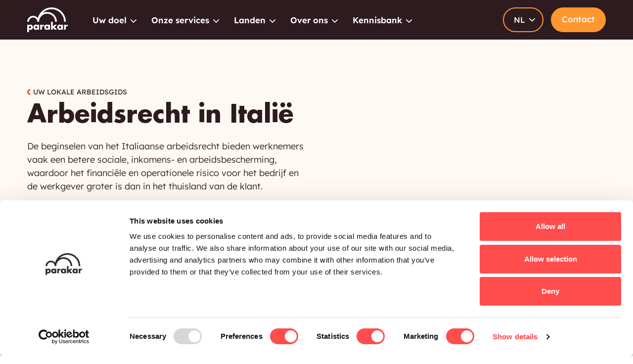

--- FILE ---
content_type: text/html; charset=UTF-8
request_url: https://parakar.eu/nl/arbeidsrecht-italie
body_size: 50036
content:
<!doctype html>
<html lang="nl-NL">
	<head>
		<meta charset="UTF-8">
		<meta http-equiv="Content-Type" content="text/html; charset=UTF-8">
<script type="text/javascript">
/* <![CDATA[ */
 var gform;gform||(document.addEventListener("gform_main_scripts_loaded",function(){gform.scriptsLoaded=!0}),document.addEventListener("gform/theme/scripts_loaded",function(){gform.themeScriptsLoaded=!0}),window.addEventListener("DOMContentLoaded",function(){gform.domLoaded=!0}),gform={domLoaded:!1,scriptsLoaded:!1,themeScriptsLoaded:!1,isFormEditor:()=>"function"==typeof InitializeEditor,callIfLoaded:function(o){return!(!gform.domLoaded||!gform.scriptsLoaded||!gform.themeScriptsLoaded&&!gform.isFormEditor()||(gform.isFormEditor()&&console.warn("The use of gform.initializeOnLoaded() is deprecated in the form editor context and will be removed in Gravity Forms 3.1."),o(),0))},initializeOnLoaded:function(o){gform.callIfLoaded(o)||(document.addEventListener("gform_main_scripts_loaded",()=>{gform.scriptsLoaded=!0,gform.callIfLoaded(o)}),document.addEventListener("gform/theme/scripts_loaded",()=>{gform.themeScriptsLoaded=!0,gform.callIfLoaded(o)}),window.addEventListener("DOMContentLoaded",()=>{gform.domLoaded=!0,gform.callIfLoaded(o)}))},hooks:{action:{},filter:{}},addAction:function(o,r,e,t){gform.addHook("action",o,r,e,t)},addFilter:function(o,r,e,t){gform.addHook("filter",o,r,e,t)},doAction:function(o){gform.doHook("action",o,arguments)},applyFilters:function(o){return gform.doHook("filter",o,arguments)},removeAction:function(o,r){gform.removeHook("action",o,r)},removeFilter:function(o,r,e){gform.removeHook("filter",o,r,e)},addHook:function(o,r,e,t,n){null==gform.hooks[o][r]&&(gform.hooks[o][r]=[]);var d=gform.hooks[o][r];null==n&&(n=r+"_"+d.length),gform.hooks[o][r].push({tag:n,callable:e,priority:t=null==t?10:t})},doHook:function(r,o,e){var t;if(e=Array.prototype.slice.call(e,1),null!=gform.hooks[r][o]&&((o=gform.hooks[r][o]).sort(function(o,r){return o.priority-r.priority}),o.forEach(function(o){"function"!=typeof(t=o.callable)&&(t=window[t]),"action"==r?t.apply(null,e):e[0]=t.apply(null,e)})),"filter"==r)return e[0]},removeHook:function(o,r,t,n){var e;null!=gform.hooks[o][r]&&(e=(e=gform.hooks[o][r]).filter(function(o,r,e){return!!(null!=n&&n!=o.tag||null!=t&&t!=o.priority)}),gform.hooks[o][r]=e)}}); 
/* ]]> */
</script>

        <meta name="viewport" content="width=device-width, initial-scale=1, shrink-to-fit=no">
        <link rel="preload" href="https://parakar.eu/wp-content/themes/parakar/fonts/Futura-Bold.woff2" as="font" type="font/woff2" crossorigin>
        <link rel="preload" href="https://parakar.eu/wp-content/themes/parakar/fonts/LexendDeca-Light.woff2" as="font" type="font/woff2" crossorigin>
        <link rel="preload" href="https://parakar.eu/wp-content/themes/parakar/fonts/LexendDeca-Regular.woff2" as="font" type="font/woff2" crossorigin>
        <link rel="preload" href="https://parakar.eu/wp-content/themes/parakar/fonts/LexendDeca-Medium.woff2" as="font" type="font/woff2" crossorigin>
        <link rel="preload" href="https://parakar.eu/wp-content/themes/parakar/fonts/LexendDeca-SemiBold.woff2" as="font" type="font/woff2" crossorigin>
        <link rel="preload" href="https://parakar.eu/wp-content/themes/parakar/fonts/LexendDeca-Bold.woff2" as="font" type="font/woff2" crossorigin>
        <script src="https://www.youtube.com/iframe_api" data-rocket-defer defer></script>
            <script async src="https://www.googletagmanager.com/gtag/js?id=G-7QN4EKQJVS"></script>
<script>
   window.dataLayer = window.dataLayer || [];
  function gtag(){dataLayer.push(arguments);}
  gtag('js', new Date());
  gtag('config', 'G-7QN4EKQJVS');
</script> 

<script data-minify="1" data-cookieconsent="ignore" src="https://parakar.eu/wp-content/cache/min/1/jquery-3.5.1.min.js?ver=1761896589" data-rocket-defer defer></script>
<script data-minify="1" data-cookieconsent="ignore" src="https://parakar.eu/wp-content/cache/min/1/ajax/libs/js-cookie/2.2.1/js.cookie.min.js?ver=1761896590" data-rocket-defer defer></script>
<script data-cookieconsent="ignore">window.addEventListener('DOMContentLoaded', function() {
        // Cookie reading function
        function readCookie(name) {
            var nameEQ = name + "=";
            var ca = document.cookie.split(';');
            for(var i = 0; i < ca.length; i++) {
                var c = ca[i];
                while (c.charAt(0) === ' ') c = c.substring(1, c.length);
                if (c.indexOf(nameEQ) === 0) return c.substring(nameEQ.length, c.length);
            }
            return null;
        }

        // Set Gravity Forms hidden field from cookies
        function setGFfromCookies() {
            // Get all forms on the page
            var gfForm = $('.gform_wrapper');
            gfForm.each(function () {
                var thisForm = $(this),
                    cookieField = thisForm.find('.cookie-field');
                cookieField.each(function () {
                    var thisInput = $(this).find('input[type="text"]'),
                        inputTag = thisInput.attr('placeholder');
                    if (inputTag.length > 0) {
                        var cookieTag = readCookie(inputTag);
                        if (cookieTag !== null) {
                            thisInput.attr('value', cookieTag);
                        }
                    }
                });
            });
        }

        function setUTMCookies() {
            var urlParams = new URLSearchParams(window.location.search);

            if (urlParams.has('utm_source')) {
                var utm_source = encodeURIComponent(urlParams.get('utm_source'));
                Cookies.set('utm_source', utm_source, { expires: 30, path: '/' });
                console.log('Cookie utm_source set to: ' + utm_source);
            }

            if (urlParams.has('utm_medium')) {
                var utm_medium = encodeURIComponent(urlParams.get('utm_medium'));
                Cookies.set('utm_medium', utm_medium, { expires: 30, path: '/' });
                console.log('Cookie utm_medium set to: ' + utm_medium);
            }

            if (urlParams.has('utm_campaign')) {
                var utm_campaign = encodeURIComponent(urlParams.get('utm_campaign'));
                Cookies.set('utm_campaign', utm_campaign, { expires: 30, path: '/' });
                console.log('Cookie utm_campaign set to: ' + utm_campaign);
            }
        }

        // Call the functions
        $(document).ready(function() {
            setUTMCookies();
            setGFfromCookies();
        });
});</script>

<!-- Google Tag Manager -->
<script>(function(w,d,s,l,i){w[l]=w[l]||[];w[l].push({'gtm.start':
new Date().getTime(),event:'gtm.js'});var f=d.getElementsByTagName(s)[0],
j=d.createElement(s),dl=l!='dataLayer'?'&l='+l:'';j.async=true;j.src=
'https://www.googletagmanager.com/gtm.js?id='+i+dl;f.parentNode.insertBefore(j,f);
})(window,document,'script','dataLayer','GTM-WRCVVR7');</script>
<!-- End Google Tag Manager -->


<script data-minify="1" type="text/javascript" src="https://parakar.eu/wp-content/cache/min/1/attributer.js?ver=1761896590" data-rocket-defer defer></script>

<script>
window.addEventListener('mouseover', initLandbot, { once: true });
window.addEventListener('touchstart', initLandbot, { once: true });
var myLandbot;
function initLandbot() {
  if (!myLandbot) {
    var s = document.createElement('script');s.type = 'text/javascript';s.async = true;
    s.addEventListener('load', function() {
      var myLandbot = new Landbot.Livechat({
        configUrl: 'https://storage.googleapis.com/landbot.pro/v3/H-2531890-EULBZJNSHT9V0YIR/index.json',
      });
    });
    s.src = 'https://cdn.landbot.io/landbot-3/landbot-3.0.0.js';
    var x = document.getElementsByTagName('script')[0];
    x.parentNode.insertBefore(s, x);
  }
}
</script>




		<title>Arbeidsrecht in Italië &#8211; Parakar</title><link rel="preload" data-rocket-preload as="font" href="https://parakar.eu/wp-content/themes/parakar/fonts/Futura-Bold.woff2" crossorigin><link rel="preload" data-rocket-preload as="font" href="https://parakar.eu/wp-content/themes/parakar/fonts/LexendDeca-Light.woff2" crossorigin><link rel="preload" data-rocket-preload as="font" href="https://parakar.eu/wp-content/themes/parakar/fonts/LexendDeca-Regular.woff2" crossorigin><link rel="preload" data-rocket-preload as="font" href="https://parakar.eu/wp-content/themes/parakar/fonts/LexendDeca-Medium.woff2" crossorigin><link rel="preload" data-rocket-preload as="font" href="https://parakar.eu/wp-content/themes/parakar/fonts/LexendDeca-SemiBold.woff2" crossorigin><link rel="preload" data-rocket-preload as="font" href="https://parakar.eu/wp-content/themes/parakar/fonts/LexendDeca-Bold.woff2" crossorigin><link rel="preload" data-rocket-preload as="font" href="https://parakar.eu/wp-content/plugins/gravityforms/fonts/gform-icons-theme.woff2?o6rzdt" crossorigin><style id="wpr-usedcss">img:is([sizes=auto i],[sizes^="auto," i]){contain-intrinsic-size:3000px 1500px}:root{--blue:#007bff;--indigo:#6610f2;--purple:#6f42c1;--pink:#e83e8c;--red:#dc3545;--orange:#fd7e14;--yellow:#ffc107;--green:#28a745;--teal:#20c997;--cyan:#17a2b8;--white:#fff;--gray:#6c757d;--gray-dark:#343a40;--primary:#007bff;--secondary:#6c757d;--success:#28a745;--info:#17a2b8;--warning:#ffc107;--danger:#dc3545;--light:#f8f9fa;--dark:#343a40;--breakpoint-xs:0;--breakpoint-sm:576px;--breakpoint-md:768px;--breakpoint-lg:992px;--breakpoint-xl:1200px;--font-family-sans-serif:Montserrat,Helvetica,Arial,sans-serif,"Apple Color Emoji","Segoe UI Emoji","Segoe UI Symbol";--font-family-monospace:SFMono-Regular,Menlo,Monaco,Consolas,"Liberation Mono","Courier New",monospace}*,::after,::before{box-sizing:border-box}html{font-family:sans-serif;line-height:1.15;-webkit-text-size-adjust:100%;-webkit-tap-highlight-color:transparent}footer,header,main,nav,section{display:block}body{margin:0;font-family:Montserrat,Helvetica,Arial,sans-serif,"Apple Color Emoji","Segoe UI Emoji","Segoe UI Symbol";font-size:1rem;font-weight:400;line-height:1.6;color:#212529;text-align:left;background-color:#fff}[tabindex="-1"]:focus:not(:focus-visible){outline:0!important}hr{box-sizing:content-box;height:0;overflow:visible}.sec-titles .sec-title.h1-style,h1,h2,h3,h5{margin-top:0;margin-bottom:.5rem}p{margin-top:0;margin-bottom:1rem}address{margin-bottom:1rem;font-style:normal;line-height:inherit}dl,ol,ul{margin-top:0;margin-bottom:1rem}ol ol,ol ul,ul ol,ul ul{margin-bottom:0}dt{font-weight:700}strong{font-weight:bolder}sub{position:relative;font-size:75%;line-height:0;vertical-align:baseline}sub{bottom:-.25em}a{color:#007bff;text-decoration:none;background-color:transparent}a:hover{color:#0056b3;text-decoration:underline}a:not([href]):not([class]){color:inherit;text-decoration:none}a:not([href]):not([class]):hover{color:inherit;text-decoration:none}code{font-family:SFMono-Regular,Menlo,Monaco,Consolas,"Liberation Mono","Courier New",monospace;font-size:1em}img{vertical-align:middle;border-style:none}svg{overflow:hidden;vertical-align:middle}table{border-collapse:collapse}th{text-align:inherit;text-align:-webkit-match-parent}label{display:inline-block;margin-bottom:.5rem}button{border-radius:0}button:focus:not(:focus-visible){outline:0}.gform_wrapper .ginput_complex input:not([type=radio]):not([type=checkbox]):not([type=submit]):not([type=image]):not([type=file]),body .gform_wrapper .datepicker,body .gform_wrapper .ginput_complex .datepicker:not([type=radio]):not([type=checkbox]):not([type=submit]):not([type=image]):not([type=file]),button,input,optgroup,select,textarea{margin:0;font-family:inherit;font-size:inherit;line-height:inherit}.gform_wrapper .ginput_complex input:not([type=radio]):not([type=checkbox]):not([type=submit]):not([type=image]):not([type=file]),body .gform_wrapper .datepicker,body .gform_wrapper .ginput_complex .datepicker:not([type=radio]):not([type=checkbox]):not([type=submit]):not([type=image]):not([type=file]),button,input{overflow:visible}button,select{text-transform:none}[role=button]{cursor:pointer}select{word-wrap:normal}[type=button],[type=reset],[type=submit],button{-webkit-appearance:button}[type=button]:not(:disabled),[type=reset]:not(:disabled),[type=submit]:not(:disabled),button:not(:disabled){cursor:pointer}[type=button]::-moz-focus-inner,[type=reset]::-moz-focus-inner,[type=submit]::-moz-focus-inner,button::-moz-focus-inner{padding:0;border-style:none}.gform_wrapper .ginput_complex input[type=checkbox]:not([type=radio]):not([type=checkbox]):not([type=submit]):not([type=image]):not([type=file]),.gform_wrapper .ginput_complex input[type=radio]:not([type=radio]):not([type=checkbox]):not([type=submit]):not([type=image]):not([type=file]),body .gform_wrapper .ginput_complex [type=checkbox].datepicker:not([type=radio]):not([type=checkbox]):not([type=submit]):not([type=image]):not([type=file]),body .gform_wrapper .ginput_complex [type=radio].datepicker:not([type=radio]):not([type=checkbox]):not([type=submit]):not([type=image]):not([type=file]),body .gform_wrapper [type=checkbox].datepicker,body .gform_wrapper [type=radio].datepicker,input[type=checkbox],input[type=radio]{box-sizing:border-box;padding:0}textarea{overflow:auto;resize:vertical}fieldset{min-width:0;padding:0;margin:0;border:0}legend{display:block;width:100%;max-width:100%;padding:0;margin-bottom:.5rem;font-size:1.5rem;line-height:inherit;color:inherit;white-space:normal}progress{vertical-align:baseline}[type=number]::-webkit-inner-spin-button,[type=number]::-webkit-outer-spin-button{height:auto}[type=search]{outline-offset:-2px;-webkit-appearance:none}[type=search]::-webkit-search-decoration{-webkit-appearance:none}::-webkit-file-upload-button{font:inherit;-webkit-appearance:button}template{display:none}[hidden]{display:none!important}.container{width:100%;padding-right:15px;padding-left:15px;margin-right:auto;margin-left:auto}.row{display:flex;flex-wrap:wrap;margin-right:-15px;margin-left:-15px}.col,.col-lg-2,.col-lg-5,.col-lg-6,.col-md-6,.col-sm-12,.col-xl-3,.col-xl-5{position:relative;width:100%;padding-right:15px;padding-left:15px}.col{flex-basis:0;flex-grow:1;max-width:100%}.fade{transition:opacity .15s linear}@media (prefers-reduced-motion:reduce){.fade{transition:none}}.fade:not(.show){opacity:0}.collapse:not(.show){display:none}.collapsing{position:relative;height:0;overflow:hidden;transition:height .35s ease}.collapsing.width{width:0;height:auto;transition:width .35s ease}@media (prefers-reduced-motion:reduce){.collapsing{transition:none}.collapsing.width{transition:none}}.border{border:1px solid #dee2e6!important}.flex-row-reverse{flex-direction:row-reverse!important}.justify-content-between{justify-content:space-between!important}.align-items-center{align-items:center!important}.visible{visibility:visible!important}.invisible{visibility:hidden!important}.sec-titles .sec-title.h1-style,h1,h2,h3,h5{margin-bottom:.5rem;font-weight:700;line-height:1.2}.sec-titles .sec-title.h1-style,h1{font-size:2rem}h2{font-size:1.8rem}h3{font-size:1.6rem}h5{font-size:1.2rem}hr{margin-top:1rem;margin-bottom:1rem;border:0;border-top:1px solid rgba(0,0,0,.1)}.btn,.btn-color-1.gform_next_button,.btn-color-1.gform_previous_button,.btn.btn-color-1,.gform_next_button,.gform_previous_button,.newsletter-section .newsletter-wrap .newsletter-form .gform_wrapper .gform_button{display:inline-block;font-weight:400;color:#212529;text-align:center;vertical-align:middle;-webkit-user-select:none;-moz-user-select:none;user-select:none;background-color:transparent;border:1px solid transparent;padding:.375rem .75rem;font-size:1rem;line-height:1.6;border-radius:0;transition:color .15s ease-in-out,background-color .15s ease-in-out,border-color .15s ease-in-out,box-shadow .15s ease-in-out}@media (prefers-reduced-motion:reduce){.btn,.btn-color-1.gform_next_button,.btn-color-1.gform_previous_button,.btn.btn-color-1,.gform_next_button,.gform_previous_button,.newsletter-section .newsletter-wrap .newsletter-form .gform_wrapper .gform_button{transition:none}}.btn:hover,.gform_next_button:hover,.gform_previous_button:hover,.newsletter-section .newsletter-wrap .newsletter-form .gform_wrapper .gform_button:hover{color:#212529;text-decoration:none}.btn.focus,.btn:focus,.focus.gform_next_button,.focus.gform_previous_button,.gform_next_button:focus,.gform_previous_button:focus,.newsletter-section .newsletter-wrap .newsletter-form .gform_wrapper .focus.gform_button,.newsletter-section .newsletter-wrap .newsletter-form .gform_wrapper .gform_button:focus{outline:0;box-shadow:0}.btn.disabled,.btn:disabled,.disabled.gform_next_button,.disabled.gform_previous_button,.gform_next_button:disabled,.gform_previous_button:disabled,.newsletter-section .newsletter-wrap .newsletter-form .gform_wrapper .disabled.gform_button,.newsletter-section .newsletter-wrap .newsletter-form .gform_wrapper .gform_button:disabled{opacity:.65}.btn:not(:disabled):not(.disabled),.gform_next_button:not(:disabled):not(.disabled),.gform_previous_button:not(:disabled):not(.disabled),.newsletter-section .newsletter-wrap .newsletter-form .gform_wrapper .gform_button:not(:disabled):not(.disabled){cursor:pointer}.newsletter-section .newsletter-wrap .newsletter-form .gform_wrapper a.disabled.gform_button,.newsletter-section .newsletter-wrap .newsletter-form .gform_wrapper fieldset:disabled a.gform_button,a.btn.disabled,a.disabled.gform_next_button,a.disabled.gform_previous_button,fieldset:disabled .newsletter-section .newsletter-wrap .newsletter-form .gform_wrapper a.gform_button,fieldset:disabled a.btn,fieldset:disabled a.gform_next_button,fieldset:disabled a.gform_previous_button{pointer-events:none}.media{display:flex;align-items:flex-start}.close{float:right;font-size:1.5rem;font-weight:700;line-height:1;color:#000;text-shadow:0 1px 0 #fff;opacity:.5}.close:hover{color:#000;text-decoration:none}.close:not(:disabled):not(.disabled):focus,.close:not(:disabled):not(.disabled):hover{opacity:.75}button.close{padding:0;background-color:transparent;border:0}a.close.disabled{pointer-events:none}@media print{*,::after,::before{text-shadow:none!important;box-shadow:none!important}a:not(.btn):not(.gform_previous_button):not(.btn-color-1.gform_previous_button):not(.btn-color-2.gform_previous_button):not(.btn-color-3.gform_previous_button):not(.btn-color-4.gform_previous_button):not(.btn-color-5.gform_previous_button):not(.btn-color-6.gform_previous_button):not(.btn-color-7.gform_previous_button):not(.btn-color-8.gform_previous_button):not(.btn-color-9.gform_previous_button):not(.btn-color-10.gform_previous_button):not(.gform_next_button):not(.btn-color-1.gform_next_button):not(.btn-color-2.gform_next_button):not(.btn-color-3.gform_next_button):not(.btn-color-4.gform_next_button):not(.btn-color-5.gform_next_button):not(.btn-color-6.gform_next_button):not(.btn-color-7.gform_next_button):not(.btn-color-8.gform_next_button):not(.btn-color-9.gform_next_button):not(.btn-color-10.gform_next_button):not(.wp-block-button__link):not(.btn-color-1.wp-block-button__link):not(.btn-color-2.wp-block-button__link):not(.btn-color-3.wp-block-button__link):not(.btn-color-4.wp-block-button__link):not(.btn-color-5.wp-block-button__link):not(.btn-color-6.wp-block-button__link):not(.btn-color-7.wp-block-button__link):not(.btn-color-8.wp-block-button__link):not(.btn-color-9.wp-block-button__link):not(.btn-color-10.wp-block-button__link):not(.btn.btn-color-10):not(.btn-color-10.gform_previous_button):not(.btn-color-10.gform_next_button):not(.btn-color-10.wp-block-button__link):not(.btn.btn-color-9):not(.btn-color-9.gform_previous_button):not(.btn-color-9.gform_next_button):not(.btn-color-9.wp-block-button__link):not(.btn.btn-color-8):not(.btn-color-8.gform_previous_button):not(.btn-color-8.gform_next_button):not(.btn-color-8.wp-block-button__link):not(.btn.btn-color-7):not(.btn-color-7.gform_previous_button):not(.btn-color-7.gform_next_button):not(.btn-color-7.wp-block-button__link):not(.btn.btn-color-6):not(.btn-color-6.gform_previous_button):not(.btn-color-6.gform_next_button):not(.btn-color-6.wp-block-button__link):not(.btn.btn-color-5):not(.btn-color-5.gform_previous_button):not(.btn-color-5.gform_next_button):not(.btn-color-5.wp-block-button__link):not(.btn.btn-color-4):not(.btn-color-4.gform_previous_button):not(.btn-color-4.gform_next_button):not(.btn-color-4.wp-block-button__link):not(.btn.btn-color-3):not(.btn-color-3.gform_previous_button):not(.btn-color-3.gform_next_button):not(.btn-color-3.wp-block-button__link):not(.btn.btn-color-2):not(.btn-color-2.gform_previous_button):not(.btn-color-2.gform_next_button):not(.btn-color-2.wp-block-button__link):not(.btn.btn-color-1):not(.btn-color-1.gform_previous_button):not(.btn-color-1.gform_next_button):not(.btn-color-1.wp-block-button__link){text-decoration:underline}img,tr{page-break-inside:avoid}h2,h3,p{orphans:3;widows:3}h2,h3{page-break-after:avoid}@page{size:a3}body{min-width:992px!important}.container{min-width:992px!important}.table{border-collapse:collapse!important}.table td,.table th{background-color:#fff!important}}html{color:#2d1b20;font-size:14px;height:100%;overflow-x:hidden}body{min-height:100%;position:relative}html{width:100%;height:auto;overflow-x:visible;box-sizing:border-box}body{min-height:auto}.site-wrapper{overflow:hidden;position:relative}.single .site-wrapper{background-color:#fff9f3}*{font-family:"Lexend Deca",sans-serif;font-weight:400}::-moz-selection{background:#ff4d4d;color:#fff}::selection{background:#ff4d4d;color:#fff}.container{max-width:1200px!important}.sec-titles .sec-title.h1-style,h1,h2,h3,h5{color:#2d1b20;line-height:1.15;font-family:Futura,sans-serif;font-weight:700;margin:0 0 15px}.sec-titles .sec-title.h1-style>span,h1>span,h2>span,h3>span,h5>span{color:inherit;font-family:inherit;font-size:inherit;font-weight:inherit;line-height:inherit;text-transform:inherit}.sec-titles .sec-title.h1-style>em,h1>em,h2>em,h3>em,h5>em{font-style:normal;font-weight:700;color:#ff962e}.sec-titles .sec-title.h1-style>a,h1>a,h2>a,h3>a,h5>a{color:#ff962e;font-family:inherit;font-size:inherit;font-weight:inherit;text-decoration:none!important;transition:all .3s ease-in-out}.sec-titles .sec-title.h1-style>a:focus,.sec-titles .sec-title.h1-style>a:hover,h1>a:focus,h1>a:hover,h2>a:focus,h2>a:hover,h3>a:focus,h3>a:hover,h5>a:focus,h5>a:hover{color:#ff4d4d}.sec-titles .sec-title.h1-style,h1{font-size:56px;margin-bottom:20px}@media only screen and (max-width:1280px){.sec-titles .sec-title.h1-style,h1{font-size:50px}}@media only screen and (max-width:1024px){.sec-titles .sec-title.h1-style,h1{font-size:46px}}@media only screen and (max-width:767px){.sec-titles .sec-title.h1-style,h1{font-size:36px;margin-bottom:15px}}@media only screen and (max-width:375px){.sec-titles .sec-title.h1-style,h1{font-size:32px}}h2{font-size:43px;margin-bottom:20px}@media only screen and (max-width:1280px){h2{font-size:40px}}@media only screen and (max-width:1024px){h2{font-size:36px}}@media only screen and (max-width:767px){h2{font-size:30px;margin-bottom:15px}}@media only screen and (max-width:375px){h2{font-size:26px}}h3{font-size:32px}@media only screen and (max-width:767px){h3{font-size:30px}}h5{font-size:22px;line-height:1.1}p{color:#2d1b20;font-size:18px;font-weight:300;line-height:1.5;margin:0 0 30px}p strong{font-weight:600}p:empty{display:none}ol{margin-bottom:30px;margin-top:0;padding:0;list-style:none;counter-reset:my-awesome-counter}ol li{color:#2d1b20;font-size:18px;font-weight:300;line-height:1.5;counter-increment:my-awesome-counter;position:relative;padding-left:28px}ol li:before{content:counter(my-awesome-counter) ". ";position:absolute;top:0;left:0;font-weight:500;color:#ff4d4d}ol li strong{font-weight:600}ul:not(.main-nav):not(.left-nav):not(.right-nav):not(.mobile-nav):not(.footer-nav):not(.sub-menu):not(.slick-dots):not(.gform_fields):not(.page-numbers):not(.gfield_checkbox):not(.gfield_radio):not(.hamburger-nav):not(.blocks-gallery-grid):not(.grid):not(.anim-list){margin-bottom:30px;margin-top:0;list-style:none;padding:0}ul:not(.main-nav):not(.left-nav):not(.right-nav):not(.mobile-nav):not(.footer-nav):not(.sub-menu):not(.slick-dots):not(.gform_fields):not(.page-numbers):not(.gfield_checkbox):not(.gfield_radio):not(.hamburger-nav):not(.blocks-gallery-grid):not(.grid):not(.anim-list) li{color:#2d1b20;font-size:18px;font-weight:300;line-height:1.5;position:relative;padding-left:25px}ul:not(.main-nav):not(.left-nav):not(.right-nav):not(.mobile-nav):not(.footer-nav):not(.sub-menu):not(.slick-dots):not(.gform_fields):not(.page-numbers):not(.gfield_checkbox):not(.gfield_radio):not(.hamburger-nav):not(.blocks-gallery-grid):not(.grid):not(.anim-list) li:before{content:"";position:absolute;top:9px;left:0;width:7px;height:7px;border-radius:50%;background-color:#ff4d4d}ul:not(.main-nav):not(.left-nav):not(.right-nav):not(.mobile-nav):not(.footer-nav):not(.sub-menu):not(.slick-dots):not(.gform_fields):not(.page-numbers):not(.gfield_checkbox):not(.gfield_radio):not(.hamburger-nav):not(.blocks-gallery-grid):not(.grid):not(.anim-list) li strong{font-weight:600}a{color:#ff962e;text-decoration:none;font-weight:300}a:focus,a:hover{color:#ff4d4d;text-decoration:underline}ul[id*=menu]{margin:0;padding:0;font-size:0;display:inline-block}ul[id*=menu]>li{display:inline-block;list-style:none}ul[id*=menu]>li>a{display:inline-block;font-size:17px;font-weight:600;line-height:1}ul[id*=menu]>li:first-child{margin-left:0}ul[id*=menu]>li:last-child{margin-right:0}img{max-width:100%;height:auto}@font-face{font-family:Futura;src:url("https://parakar.eu/wp-content/themes/parakar/fonts/Futura-Bold.eot");src:url("https://parakar.eu/wp-content/themes/parakar/fonts/Futura-Bold.eot?#iefix") format("embedded-opentype"),url("https://parakar.eu/wp-content/themes/parakar/fonts/Futura-Bold.woff2") format("woff2"),url("https://parakar.eu/wp-content/themes/parakar/fonts/Futura-Bold.woff") format("woff"),url("https://parakar.eu/wp-content/themes/parakar/fonts/Futura-Bold.svg#Futura-Bold") format("svg");font-weight:700;font-style:normal;font-display:swap}@font-face{font-family:"Lexend Deca";src:url("https://parakar.eu/wp-content/themes/parakar/fonts/LexendDeca-Light.eot");src:url("https://parakar.eu/wp-content/themes/parakar/fonts/LexendDeca-Light.eot?#iefix") format("embedded-opentype"),url("https://parakar.eu/wp-content/themes/parakar/fonts/LexendDeca-Light.woff2") format("woff2"),url("https://parakar.eu/wp-content/themes/parakar/fonts/LexendDeca-Light.woff") format("woff"),url("https://parakar.eu/wp-content/themes/parakar/fonts/LexendDeca-Light.svg#LexendDeca-Light") format("svg");font-weight:300;font-style:normal;font-display:swap}@font-face{font-family:"Lexend Deca";src:url("https://parakar.eu/wp-content/themes/parakar/fonts/LexendDeca-Regular.eot");src:url("https://parakar.eu/wp-content/themes/parakar/fonts/LexendDeca-Regular.eot?#iefix") format("embedded-opentype"),url("https://parakar.eu/wp-content/themes/parakar/fonts/LexendDeca-Regular.woff2") format("woff2"),url("https://parakar.eu/wp-content/themes/parakar/fonts/LexendDeca-Regular.woff") format("woff"),url("https://parakar.eu/wp-content/themes/parakar/fonts/LexendDeca-Regular.svg#LexendDeca-Regular") format("svg");font-weight:400;font-style:normal;font-display:swap}@font-face{font-family:"Lexend Deca";src:url("https://parakar.eu/wp-content/themes/parakar/fonts/LexendDeca-Medium.eot");src:url("https://parakar.eu/wp-content/themes/parakar/fonts/LexendDeca-Medium.eot?#iefix") format("embedded-opentype"),url("https://parakar.eu/wp-content/themes/parakar/fonts/LexendDeca-Medium.woff2") format("woff2"),url("https://parakar.eu/wp-content/themes/parakar/fonts/LexendDeca-Medium.woff") format("woff"),url("https://parakar.eu/wp-content/themes/parakar/fonts/LexendDeca-Medium.svg#LexendDeca-Medium") format("svg");font-weight:500;font-style:normal;font-display:swap}@font-face{font-family:"Lexend Deca";src:url("https://parakar.eu/wp-content/themes/parakar/fonts/LexendDeca-SemiBold.eot");src:url("https://parakar.eu/wp-content/themes/parakar/fonts/LexendDeca-SemiBold.eot?#iefix") format("embedded-opentype"),url("https://parakar.eu/wp-content/themes/parakar/fonts/LexendDeca-SemiBold.woff2") format("woff2"),url("https://parakar.eu/wp-content/themes/parakar/fonts/LexendDeca-SemiBold.woff") format("woff"),url("https://parakar.eu/wp-content/themes/parakar/fonts/LexendDeca-SemiBold.svg#LexendDeca-SemiBold") format("svg");font-weight:600;font-style:normal;font-display:swap}@font-face{font-family:"Lexend Deca";src:url("https://parakar.eu/wp-content/themes/parakar/fonts/LexendDeca-Bold.eot");src:url("https://parakar.eu/wp-content/themes/parakar/fonts/LexendDeca-Bold.eot?#iefix") format("embedded-opentype"),url("https://parakar.eu/wp-content/themes/parakar/fonts/LexendDeca-Bold.woff2") format("woff2"),url("https://parakar.eu/wp-content/themes/parakar/fonts/LexendDeca-Bold.woff") format("woff"),url("https://parakar.eu/wp-content/themes/parakar/fonts/LexendDeca-Bold.svg#LexendDeca-Bold") format("svg");font-weight:700;font-style:normal;font-display:swap}.flex-box-parent{display:flex;flex-wrap:wrap;margin:0 -15px}@media only screen and (max-width:767px){p{font-size:16px}ol li{font-size:16px;padding-left:23px}ul:not(.main-nav):not(.left-nav):not(.right-nav):not(.mobile-nav):not(.footer-nav):not(.sub-menu):not(.slick-dots):not(.gform_fields):not(.page-numbers):not(.gfield_checkbox):not(.gfield_radio):not(.hamburger-nav):not(.blocks-gallery-grid):not(.grid):not(.anim-list) li{font-size:16px;padding-left:20px}ul:not(.main-nav):not(.left-nav):not(.right-nav):not(.mobile-nav):not(.footer-nav):not(.sub-menu):not(.slick-dots):not(.gform_fields):not(.page-numbers):not(.gfield_checkbox):not(.gfield_radio):not(.hamburger-nav):not(.blocks-gallery-grid):not(.grid):not(.anim-list) li:before{top:8px}.flex-box-parent{margin:0 -15px}.flex-box-child{padding:0 15px;margin-bottom:30px}}.flex-box-parent.no-margin{margin-bottom:-30px}.flex-box-child{padding:0 15px;margin-bottom:30px}.nmp-last-el .sec-titles .sec-title.h1-style:last-child,.nmp-last-el h1:last-child,.nmp-last-el h2:last-child,.nmp-last-el h3:last-child,.nmp-last-el h5:last-child,.nmp-last-el ol:last-child,.nmp-last-el p:last-child,.nmp-last-el ul:last-child,.sec-titles .nmp-last-el .sec-title.h1-style:last-child{margin-bottom:0!important;padding-bottom:0}.sec-double-padding{padding:125px 0}@media only screen and (max-width:1280px){.sec-double-padding{padding:95px 0}}@media only screen and (max-width:1024px){.sec-double-padding{padding:75px 0}}@media only screen and (max-width:767px){.sec-double-padding{padding:65px 0}}@media only screen and (max-width:375px){.sec-double-padding{padding:50px 0}}.sec-titles .sub-title{margin-bottom:5px}@media only screen and (max-width:767px){.sec-titles .sub-title{margin-bottom:7px}}.sec-titles .sec-title{margin-bottom:0}.sec-titles .sec-title>i{color:#ff962e;font-style:inherit;font-weight:inherit}.sec-desc{margin-bottom:0}.small-margin{margin-bottom:50px}@media only screen and (max-width:1024px){.small-margin{margin-bottom:40px}}.play-button{display:block;position:relative;width:50px;height:50px;cursor:pointer;border-radius:inherit;transition:all .3s ease-in-out}.play-button:before{content:"";position:absolute;top:0;left:0;width:60px;height:60px;opacity:1;border-radius:50%;background-color:#ff962e;transition:all .3s ease-in-out}@media only screen and (max-width:767px){.small-margin{margin-bottom:30px}.play-button:before{width:50px;height:50px;opacity:1}.play-button:focus,.play-button:hover{background-color:rgba(0,0,0,.25)}}.play-button:after{content:"";position:absolute;top:17px;left:19px;width:14px;height:16px;background-size:14px 16px;background-repeat:no-repeat;background-position:center;background-image:var(--wpr-bg-25ffd569-73b5-4c3f-aa8b-e0919c44e382)}.play-button:focus:before,.play-button:hover:before{opacity:1;background-color:#ff4d4d}.video-box{position:relative;height:0;padding-bottom:56.25%}.video-box iframe{height:100%;position:absolute;top:0;width:100%;left:0}.iframe-holder{display:none}.pop-up-row{display:none;margin:0 auto;width:100%;max-width:1200px;clear:both;position:fixed;z-index:1002;left:50%;top:50%;transform:translate(-50%,-50%)}@media only screen and (max-width:1170px){.pop-up-row{padding:0 15px}}@media only screen and (max-width:767px){.pop-up-row{padding:0 15px}}.pop-up-row .pop-up{display:block;width:inherit}.dark-overlay{display:none;position:fixed;top:0;left:0;width:100%;height:100%;background-color:rgba(0,0,0,.95);z-index:999}.dark-overlay .close-icon{display:block;position:absolute;z-index:1000;top:15px;right:15px;width:40px;height:40px;border-radius:50%;background-color:#ff4d4d;cursor:pointer;transition:all .3s ease-in-out}.dark-overlay .close-icon:before{content:"";position:absolute;top:50%;left:50%;transform:translate(-50%,-50%);width:12px;height:12px;background-size:12px 12px;background-repeat:no-repeat;background-position:center;background-image:var(--wpr-bg-fdc19780-bad1-4c43-a987-13a19e5e6f37);transition:all .3s ease-in-out}.dark-overlay .close-icon:focus,.dark-overlay .close-icon:hover{background-color:#ff962e}.dark-overlay .close-icon:focus:before,.dark-overlay .close-icon:hover:before{transform:translate(-50%,-50%) rotate(90deg)}.dark-overlay.right-side .close-icon{right:auto;left:15px}.dark-overlay.light-dark{background-color:rgba(0,0,0,.75)}.dark-overlay.full-dark{background-color:#000}.bg-color-3 .footer-bottom-wrap .footer-bottom .sec-titles .sec-title.h1-style,.bg-color-3 .footer-bottom-wrap .footer-bottom h1,.bg-color-3 .footer-bottom-wrap .footer-bottom h2,.bg-color-3 .footer-bottom-wrap .footer-bottom h3,.bg-color-3 .footer-bottom-wrap .footer-bottom h5,.bg-color-3 .footer-bottom-wrap .sec-titles .footer-bottom .sec-title.h1-style,.bg-color-3 .main-footer .footer-columns-wrap .footer-columns .footer-col-item .footer-col .sec-titles .sec-title.h1-style,.bg-color-3 .main-footer .footer-columns-wrap .footer-columns .footer-col-item .footer-col h1,.bg-color-3 .main-footer .footer-columns-wrap .footer-columns .footer-col-item .footer-col h2,.bg-color-3 .main-footer .footer-columns-wrap .footer-columns .footer-col-item .footer-col h3,.bg-color-3 .main-footer .footer-columns-wrap .footer-columns .footer-col-item .footer-col h5,.bg-color-3 .main-footer .footer-columns-wrap .footer-columns .footer-col-item .sec-titles .footer-col .sec-title.h1-style,.bg-color-3 .newsletter-section .newsletter-wrap .newsletter-desc .sec-titles .sec-title.h1-style,.bg-color-3 .newsletter-section .newsletter-wrap .newsletter-desc h1,.bg-color-3 .newsletter-section .newsletter-wrap .newsletter-desc h2,.bg-color-3 .newsletter-section .newsletter-wrap .newsletter-desc h3,.bg-color-3 .newsletter-section .newsletter-wrap .newsletter-desc h5,.bg-color-3 .newsletter-section .newsletter-wrap .sec-titles .newsletter-desc .sec-title.h1-style,.bg-color-3 .sec-text .sec-titles .sec-title.h1-style,.bg-color-3 .sec-text h1,.bg-color-3 .sec-text h2,.bg-color-3 .sec-text h3,.bg-color-3 .sec-text h5,.bg-color-3 .sec-titles .sec-text .sec-title.h1-style,.bg-color-3 .sec-titles .usp-text .sec-title.h1-style,.bg-color-3 .usp-text .sec-titles .sec-title.h1-style,.bg-color-3 .usp-text h1,.bg-color-3 .usp-text h2,.bg-color-3 .usp-text h3,.bg-color-3 .usp-text h5,.bg-color-3.text-section .sec-titles .sec-title.h1-style,.bg-color-3.text-section h1,.bg-color-3.text-section h2,.bg-color-3.text-section h3,.bg-color-3.text-section h5,.sec-titles .bg-color-3 .footer-bottom-wrap .footer-bottom .sec-title.h1-style,.sec-titles .bg-color-3 .main-footer .footer-columns-wrap .footer-columns .footer-col-item .footer-col .sec-title.h1-style,.sec-titles .bg-color-3 .newsletter-section .newsletter-wrap .newsletter-desc .sec-title.h1-style,.sec-titles .bg-color-3 .sec-text .sec-title.h1-style,.sec-titles .bg-color-3 .usp-text .sec-title.h1-style,.sec-titles .bg-color-3.text-section .sec-title.h1-style{color:#fff}.bg-color-3 .footer-bottom-wrap .footer-bottom span,.bg-color-3 .main-footer .footer-columns-wrap .footer-columns .footer-col-item .footer-col span,.bg-color-3 .newsletter-section .newsletter-wrap .newsletter-desc span,.bg-color-3 .sec-text span,.bg-color-3 .usp-text span,.bg-color-3.text-section span{color:#fff}.bg-color-3 .footer-bottom-wrap .footer-bottom li,.bg-color-3 .footer-bottom-wrap .footer-bottom p,.bg-color-3 .main-footer .footer-columns-wrap .footer-columns .footer-col-item .footer-col li,.bg-color-3 .main-footer .footer-columns-wrap .footer-columns .footer-col-item .footer-col p,.bg-color-3 .newsletter-section .newsletter-wrap .newsletter-desc li,.bg-color-3 .newsletter-section .newsletter-wrap .newsletter-desc p,.bg-color-3 .sec-text li,.bg-color-3 .sec-text p,.bg-color-3 .usp-text li,.bg-color-3 .usp-text p,.bg-color-3.text-section li,.bg-color-3.text-section p{color:#fff!important;font-weight:300}.bg-color-3 .footer-bottom-wrap .footer-bottom li strong,.bg-color-3 .footer-bottom-wrap .footer-bottom p strong,.bg-color-3 .main-footer .footer-columns-wrap .footer-columns .footer-col-item .footer-col li strong,.bg-color-3 .main-footer .footer-columns-wrap .footer-columns .footer-col-item .footer-col p strong,.bg-color-3 .newsletter-section .newsletter-wrap .newsletter-desc li strong,.bg-color-3 .newsletter-section .newsletter-wrap .newsletter-desc p strong,.bg-color-3 .sec-text li strong,.bg-color-3 .sec-text p strong,.bg-color-3 .usp-text li strong,.bg-color-3 .usp-text p strong,.bg-color-3.text-section li strong,.bg-color-3.text-section p strong{font-weight:700}.bg-color-3 .footer-bottom-wrap .footer-bottom ul li:before,.bg-color-3 .main-footer .footer-columns-wrap .footer-columns .footer-col-item .footer-col ul li:before,.bg-color-3 .newsletter-section .newsletter-wrap .newsletter-desc ul li:before,.bg-color-3 .sec-text ul li:before,.bg-color-3 .usp-text ul li:before,.bg-color-3.text-section ul li:before{background-color:#ff962e!important}.bg-color-3 .footer-bottom-wrap .footer-bottom ol li:before,.bg-color-3 .main-footer .footer-columns-wrap .footer-columns .footer-col-item .footer-col ol li:before,.bg-color-3 .newsletter-section .newsletter-wrap .newsletter-desc ol li:before,.bg-color-3 .sec-text ol li:before,.bg-color-3 .usp-text ol li:before,.bg-color-3.text-section ol li:before{color:#ff962e}.bg-color-3 .footer-bottom-wrap .footer-bottom a:not(.btn):not(.gform_previous_button):not(.btn-color-1.gform_previous_button):not(.btn-color-2.gform_previous_button):not(.btn-color-3.gform_previous_button):not(.btn-color-4.gform_previous_button):not(.btn-color-5.gform_previous_button):not(.btn-color-6.gform_previous_button):not(.btn-color-7.gform_previous_button):not(.btn-color-8.gform_previous_button):not(.btn-color-9.gform_previous_button):not(.btn-color-10.gform_previous_button):not(.gform_next_button):not(.btn-color-1.gform_next_button):not(.btn-color-2.gform_next_button):not(.btn-color-3.gform_next_button):not(.btn-color-4.gform_next_button):not(.btn-color-5.gform_next_button):not(.btn-color-6.gform_next_button):not(.btn-color-7.gform_next_button):not(.btn-color-8.gform_next_button):not(.btn-color-9.gform_next_button):not(.btn-color-10.gform_next_button):not(.wp-block-button__link):not(.btn-color-1.wp-block-button__link):not(.btn-color-2.wp-block-button__link):not(.btn-color-3.wp-block-button__link):not(.btn-color-4.wp-block-button__link):not(.btn-color-5.wp-block-button__link):not(.btn-color-6.wp-block-button__link):not(.btn-color-7.wp-block-button__link):not(.btn-color-8.wp-block-button__link):not(.btn-color-9.wp-block-button__link):not(.btn-color-10.wp-block-button__link):not(.btn.btn-color-10):not(.btn-color-10.gform_previous_button):not(.btn-color-10.gform_next_button):not(.btn-color-10.wp-block-button__link):not(.btn.btn-color-9):not(.btn-color-9.gform_previous_button):not(.btn-color-9.gform_next_button):not(.btn-color-9.wp-block-button__link):not(.btn.btn-color-8):not(.btn-color-8.gform_previous_button):not(.btn-color-8.gform_next_button):not(.btn-color-8.wp-block-button__link):not(.btn.btn-color-7):not(.btn-color-7.gform_previous_button):not(.btn-color-7.gform_next_button):not(.btn-color-7.wp-block-button__link):not(.btn.btn-color-6):not(.btn-color-6.gform_previous_button):not(.btn-color-6.gform_next_button):not(.btn-color-6.wp-block-button__link):not(.btn.btn-color-5):not(.btn-color-5.gform_previous_button):not(.btn-color-5.gform_next_button):not(.btn-color-5.wp-block-button__link):not(.btn.btn-color-4):not(.btn-color-4.gform_previous_button):not(.btn-color-4.gform_next_button):not(.btn-color-4.wp-block-button__link):not(.btn.btn-color-3):not(.btn-color-3.gform_previous_button):not(.btn-color-3.gform_next_button):not(.btn-color-3.wp-block-button__link):not(.btn.btn-color-2):not(.btn-color-2.gform_previous_button):not(.btn-color-2.gform_next_button):not(.btn-color-2.wp-block-button__link):not(.btn.btn-color-1):not(.btn-color-1.gform_previous_button):not(.btn-color-1.gform_next_button):not(.btn-color-1.wp-block-button__link):not(.footer-link),.bg-color-3 .main-footer .footer-columns-wrap .footer-columns .footer-col-item .footer-col a:not(.btn):not(.gform_previous_button):not(.btn-color-1.gform_previous_button):not(.btn-color-2.gform_previous_button):not(.btn-color-3.gform_previous_button):not(.btn-color-4.gform_previous_button):not(.btn-color-5.gform_previous_button):not(.btn-color-6.gform_previous_button):not(.btn-color-7.gform_previous_button):not(.btn-color-8.gform_previous_button):not(.btn-color-9.gform_previous_button):not(.btn-color-10.gform_previous_button):not(.gform_next_button):not(.btn-color-1.gform_next_button):not(.btn-color-2.gform_next_button):not(.btn-color-3.gform_next_button):not(.btn-color-4.gform_next_button):not(.btn-color-5.gform_next_button):not(.btn-color-6.gform_next_button):not(.btn-color-7.gform_next_button):not(.btn-color-8.gform_next_button):not(.btn-color-9.gform_next_button):not(.btn-color-10.gform_next_button):not(.wp-block-button__link):not(.btn-color-1.wp-block-button__link):not(.btn-color-2.wp-block-button__link):not(.btn-color-3.wp-block-button__link):not(.btn-color-4.wp-block-button__link):not(.btn-color-5.wp-block-button__link):not(.btn-color-6.wp-block-button__link):not(.btn-color-7.wp-block-button__link):not(.btn-color-8.wp-block-button__link):not(.btn-color-9.wp-block-button__link):not(.btn-color-10.wp-block-button__link):not(.btn.btn-color-10):not(.btn-color-10.gform_previous_button):not(.btn-color-10.gform_next_button):not(.btn-color-10.wp-block-button__link):not(.btn.btn-color-9):not(.btn-color-9.gform_previous_button):not(.btn-color-9.gform_next_button):not(.btn-color-9.wp-block-button__link):not(.btn.btn-color-8):not(.btn-color-8.gform_previous_button):not(.btn-color-8.gform_next_button):not(.btn-color-8.wp-block-button__link):not(.btn.btn-color-7):not(.btn-color-7.gform_previous_button):not(.btn-color-7.gform_next_button):not(.btn-color-7.wp-block-button__link):not(.btn.btn-color-6):not(.btn-color-6.gform_previous_button):not(.btn-color-6.gform_next_button):not(.btn-color-6.wp-block-button__link):not(.btn.btn-color-5):not(.btn-color-5.gform_previous_button):not(.btn-color-5.gform_next_button):not(.btn-color-5.wp-block-button__link):not(.btn.btn-color-4):not(.btn-color-4.gform_previous_button):not(.btn-color-4.gform_next_button):not(.btn-color-4.wp-block-button__link):not(.btn.btn-color-3):not(.btn-color-3.gform_previous_button):not(.btn-color-3.gform_next_button):not(.btn-color-3.wp-block-button__link):not(.btn.btn-color-2):not(.btn-color-2.gform_previous_button):not(.btn-color-2.gform_next_button):not(.btn-color-2.wp-block-button__link):not(.btn.btn-color-1):not(.btn-color-1.gform_previous_button):not(.btn-color-1.gform_next_button):not(.btn-color-1.wp-block-button__link):not(.footer-link),.bg-color-3 .newsletter-section .newsletter-wrap .newsletter-desc a:not(.btn):not(.gform_previous_button):not(.btn-color-1.gform_previous_button):not(.btn-color-2.gform_previous_button):not(.btn-color-3.gform_previous_button):not(.btn-color-4.gform_previous_button):not(.btn-color-5.gform_previous_button):not(.btn-color-6.gform_previous_button):not(.btn-color-7.gform_previous_button):not(.btn-color-8.gform_previous_button):not(.btn-color-9.gform_previous_button):not(.btn-color-10.gform_previous_button):not(.gform_next_button):not(.btn-color-1.gform_next_button):not(.btn-color-2.gform_next_button):not(.btn-color-3.gform_next_button):not(.btn-color-4.gform_next_button):not(.btn-color-5.gform_next_button):not(.btn-color-6.gform_next_button):not(.btn-color-7.gform_next_button):not(.btn-color-8.gform_next_button):not(.btn-color-9.gform_next_button):not(.btn-color-10.gform_next_button):not(.wp-block-button__link):not(.btn-color-1.wp-block-button__link):not(.btn-color-2.wp-block-button__link):not(.btn-color-3.wp-block-button__link):not(.btn-color-4.wp-block-button__link):not(.btn-color-5.wp-block-button__link):not(.btn-color-6.wp-block-button__link):not(.btn-color-7.wp-block-button__link):not(.btn-color-8.wp-block-button__link):not(.btn-color-9.wp-block-button__link):not(.btn-color-10.wp-block-button__link):not(.btn.btn-color-10):not(.btn-color-10.gform_previous_button):not(.btn-color-10.gform_next_button):not(.btn-color-10.wp-block-button__link):not(.btn.btn-color-9):not(.btn-color-9.gform_previous_button):not(.btn-color-9.gform_next_button):not(.btn-color-9.wp-block-button__link):not(.btn.btn-color-8):not(.btn-color-8.gform_previous_button):not(.btn-color-8.gform_next_button):not(.btn-color-8.wp-block-button__link):not(.btn.btn-color-7):not(.btn-color-7.gform_previous_button):not(.btn-color-7.gform_next_button):not(.btn-color-7.wp-block-button__link):not(.btn.btn-color-6):not(.btn-color-6.gform_previous_button):not(.btn-color-6.gform_next_button):not(.btn-color-6.wp-block-button__link):not(.btn.btn-color-5):not(.btn-color-5.gform_previous_button):not(.btn-color-5.gform_next_button):not(.btn-color-5.wp-block-button__link):not(.btn.btn-color-4):not(.btn-color-4.gform_previous_button):not(.btn-color-4.gform_next_button):not(.btn-color-4.wp-block-button__link):not(.btn.btn-color-3):not(.btn-color-3.gform_previous_button):not(.btn-color-3.gform_next_button):not(.btn-color-3.wp-block-button__link):not(.btn.btn-color-2):not(.btn-color-2.gform_previous_button):not(.btn-color-2.gform_next_button):not(.btn-color-2.wp-block-button__link):not(.btn.btn-color-1):not(.btn-color-1.gform_previous_button):not(.btn-color-1.gform_next_button):not(.btn-color-1.wp-block-button__link):not(.footer-link),.bg-color-3 .sec-text a:not(.btn):not(.gform_previous_button):not(.btn-color-1.gform_previous_button):not(.btn-color-2.gform_previous_button):not(.btn-color-3.gform_previous_button):not(.btn-color-4.gform_previous_button):not(.btn-color-5.gform_previous_button):not(.btn-color-6.gform_previous_button):not(.btn-color-7.gform_previous_button):not(.btn-color-8.gform_previous_button):not(.btn-color-9.gform_previous_button):not(.btn-color-10.gform_previous_button):not(.gform_next_button):not(.btn-color-1.gform_next_button):not(.btn-color-2.gform_next_button):not(.btn-color-3.gform_next_button):not(.btn-color-4.gform_next_button):not(.btn-color-5.gform_next_button):not(.btn-color-6.gform_next_button):not(.btn-color-7.gform_next_button):not(.btn-color-8.gform_next_button):not(.btn-color-9.gform_next_button):not(.btn-color-10.gform_next_button):not(.wp-block-button__link):not(.btn-color-1.wp-block-button__link):not(.btn-color-2.wp-block-button__link):not(.btn-color-3.wp-block-button__link):not(.btn-color-4.wp-block-button__link):not(.btn-color-5.wp-block-button__link):not(.btn-color-6.wp-block-button__link):not(.btn-color-7.wp-block-button__link):not(.btn-color-8.wp-block-button__link):not(.btn-color-9.wp-block-button__link):not(.btn-color-10.wp-block-button__link):not(.btn.btn-color-10):not(.btn-color-10.gform_previous_button):not(.btn-color-10.gform_next_button):not(.btn-color-10.wp-block-button__link):not(.btn.btn-color-9):not(.btn-color-9.gform_previous_button):not(.btn-color-9.gform_next_button):not(.btn-color-9.wp-block-button__link):not(.btn.btn-color-8):not(.btn-color-8.gform_previous_button):not(.btn-color-8.gform_next_button):not(.btn-color-8.wp-block-button__link):not(.btn.btn-color-7):not(.btn-color-7.gform_previous_button):not(.btn-color-7.gform_next_button):not(.btn-color-7.wp-block-button__link):not(.btn.btn-color-6):not(.btn-color-6.gform_previous_button):not(.btn-color-6.gform_next_button):not(.btn-color-6.wp-block-button__link):not(.btn.btn-color-5):not(.btn-color-5.gform_previous_button):not(.btn-color-5.gform_next_button):not(.btn-color-5.wp-block-button__link):not(.btn.btn-color-4):not(.btn-color-4.gform_previous_button):not(.btn-color-4.gform_next_button):not(.btn-color-4.wp-block-button__link):not(.btn.btn-color-3):not(.btn-color-3.gform_previous_button):not(.btn-color-3.gform_next_button):not(.btn-color-3.wp-block-button__link):not(.btn.btn-color-2):not(.btn-color-2.gform_previous_button):not(.btn-color-2.gform_next_button):not(.btn-color-2.wp-block-button__link):not(.btn.btn-color-1):not(.btn-color-1.gform_previous_button):not(.btn-color-1.gform_next_button):not(.btn-color-1.wp-block-button__link):not(.footer-link),.bg-color-3 .usp-text a:not(.btn):not(.gform_previous_button):not(.btn-color-1.gform_previous_button):not(.btn-color-2.gform_previous_button):not(.btn-color-3.gform_previous_button):not(.btn-color-4.gform_previous_button):not(.btn-color-5.gform_previous_button):not(.btn-color-6.gform_previous_button):not(.btn-color-7.gform_previous_button):not(.btn-color-8.gform_previous_button):not(.btn-color-9.gform_previous_button):not(.btn-color-10.gform_previous_button):not(.gform_next_button):not(.btn-color-1.gform_next_button):not(.btn-color-2.gform_next_button):not(.btn-color-3.gform_next_button):not(.btn-color-4.gform_next_button):not(.btn-color-5.gform_next_button):not(.btn-color-6.gform_next_button):not(.btn-color-7.gform_next_button):not(.btn-color-8.gform_next_button):not(.btn-color-9.gform_next_button):not(.btn-color-10.gform_next_button):not(.wp-block-button__link):not(.btn-color-1.wp-block-button__link):not(.btn-color-2.wp-block-button__link):not(.btn-color-3.wp-block-button__link):not(.btn-color-4.wp-block-button__link):not(.btn-color-5.wp-block-button__link):not(.btn-color-6.wp-block-button__link):not(.btn-color-7.wp-block-button__link):not(.btn-color-8.wp-block-button__link):not(.btn-color-9.wp-block-button__link):not(.btn-color-10.wp-block-button__link):not(.btn.btn-color-10):not(.btn-color-10.gform_previous_button):not(.btn-color-10.gform_next_button):not(.btn-color-10.wp-block-button__link):not(.btn.btn-color-9):not(.btn-color-9.gform_previous_button):not(.btn-color-9.gform_next_button):not(.btn-color-9.wp-block-button__link):not(.btn.btn-color-8):not(.btn-color-8.gform_previous_button):not(.btn-color-8.gform_next_button):not(.btn-color-8.wp-block-button__link):not(.btn.btn-color-7):not(.btn-color-7.gform_previous_button):not(.btn-color-7.gform_next_button):not(.btn-color-7.wp-block-button__link):not(.btn.btn-color-6):not(.btn-color-6.gform_previous_button):not(.btn-color-6.gform_next_button):not(.btn-color-6.wp-block-button__link):not(.btn.btn-color-5):not(.btn-color-5.gform_previous_button):not(.btn-color-5.gform_next_button):not(.btn-color-5.wp-block-button__link):not(.btn.btn-color-4):not(.btn-color-4.gform_previous_button):not(.btn-color-4.gform_next_button):not(.btn-color-4.wp-block-button__link):not(.btn.btn-color-3):not(.btn-color-3.gform_previous_button):not(.btn-color-3.gform_next_button):not(.btn-color-3.wp-block-button__link):not(.btn.btn-color-2):not(.btn-color-2.gform_previous_button):not(.btn-color-2.gform_next_button):not(.btn-color-2.wp-block-button__link):not(.btn.btn-color-1):not(.btn-color-1.gform_previous_button):not(.btn-color-1.gform_next_button):not(.btn-color-1.wp-block-button__link):not(.footer-link),.bg-color-3.text-section a:not(.btn):not(.gform_previous_button):not(.btn-color-1.gform_previous_button):not(.btn-color-2.gform_previous_button):not(.btn-color-3.gform_previous_button):not(.btn-color-4.gform_previous_button):not(.btn-color-5.gform_previous_button):not(.btn-color-6.gform_previous_button):not(.btn-color-7.gform_previous_button):not(.btn-color-8.gform_previous_button):not(.btn-color-9.gform_previous_button):not(.btn-color-10.gform_previous_button):not(.gform_next_button):not(.btn-color-1.gform_next_button):not(.btn-color-2.gform_next_button):not(.btn-color-3.gform_next_button):not(.btn-color-4.gform_next_button):not(.btn-color-5.gform_next_button):not(.btn-color-6.gform_next_button):not(.btn-color-7.gform_next_button):not(.btn-color-8.gform_next_button):not(.btn-color-9.gform_next_button):not(.btn-color-10.gform_next_button):not(.wp-block-button__link):not(.btn-color-1.wp-block-button__link):not(.btn-color-2.wp-block-button__link):not(.btn-color-3.wp-block-button__link):not(.btn-color-4.wp-block-button__link):not(.btn-color-5.wp-block-button__link):not(.btn-color-6.wp-block-button__link):not(.btn-color-7.wp-block-button__link):not(.btn-color-8.wp-block-button__link):not(.btn-color-9.wp-block-button__link):not(.btn-color-10.wp-block-button__link):not(.btn.btn-color-10):not(.btn-color-10.gform_previous_button):not(.btn-color-10.gform_next_button):not(.btn-color-10.wp-block-button__link):not(.btn.btn-color-9):not(.btn-color-9.gform_previous_button):not(.btn-color-9.gform_next_button):not(.btn-color-9.wp-block-button__link):not(.btn.btn-color-8):not(.btn-color-8.gform_previous_button):not(.btn-color-8.gform_next_button):not(.btn-color-8.wp-block-button__link):not(.btn.btn-color-7):not(.btn-color-7.gform_previous_button):not(.btn-color-7.gform_next_button):not(.btn-color-7.wp-block-button__link):not(.btn.btn-color-6):not(.btn-color-6.gform_previous_button):not(.btn-color-6.gform_next_button):not(.btn-color-6.wp-block-button__link):not(.btn.btn-color-5):not(.btn-color-5.gform_previous_button):not(.btn-color-5.gform_next_button):not(.btn-color-5.wp-block-button__link):not(.btn.btn-color-4):not(.btn-color-4.gform_previous_button):not(.btn-color-4.gform_next_button):not(.btn-color-4.wp-block-button__link):not(.btn.btn-color-3):not(.btn-color-3.gform_previous_button):not(.btn-color-3.gform_next_button):not(.btn-color-3.wp-block-button__link):not(.btn.btn-color-2):not(.btn-color-2.gform_previous_button):not(.btn-color-2.gform_next_button):not(.btn-color-2.wp-block-button__link):not(.btn.btn-color-1):not(.btn-color-1.gform_previous_button):not(.btn-color-1.gform_next_button):not(.btn-color-1.wp-block-button__link):not(.footer-link){color:#ff962e;-webkit-text-decoration-color:#ff962e;text-decoration-color:#ff962e}.bg-color-3 .footer-bottom-wrap .footer-bottom a:not(.btn):not(.gform_previous_button):not(.btn-color-1.gform_previous_button):not(.btn-color-2.gform_previous_button):not(.btn-color-3.gform_previous_button):not(.btn-color-4.gform_previous_button):not(.btn-color-5.gform_previous_button):not(.btn-color-6.gform_previous_button):not(.btn-color-7.gform_previous_button):not(.btn-color-8.gform_previous_button):not(.btn-color-9.gform_previous_button):not(.btn-color-10.gform_previous_button):not(.gform_next_button):not(.btn-color-1.gform_next_button):not(.btn-color-2.gform_next_button):not(.btn-color-3.gform_next_button):not(.btn-color-4.gform_next_button):not(.btn-color-5.gform_next_button):not(.btn-color-6.gform_next_button):not(.btn-color-7.gform_next_button):not(.btn-color-8.gform_next_button):not(.btn-color-9.gform_next_button):not(.btn-color-10.gform_next_button):not(.wp-block-button__link):not(.btn-color-1.wp-block-button__link):not(.btn-color-2.wp-block-button__link):not(.btn-color-3.wp-block-button__link):not(.btn-color-4.wp-block-button__link):not(.btn-color-5.wp-block-button__link):not(.btn-color-6.wp-block-button__link):not(.btn-color-7.wp-block-button__link):not(.btn-color-8.wp-block-button__link):not(.btn-color-9.wp-block-button__link):not(.btn-color-10.wp-block-button__link):not(.btn.btn-color-10):not(.btn-color-10.gform_previous_button):not(.btn-color-10.gform_next_button):not(.btn-color-10.wp-block-button__link):not(.btn.btn-color-9):not(.btn-color-9.gform_previous_button):not(.btn-color-9.gform_next_button):not(.btn-color-9.wp-block-button__link):not(.btn.btn-color-8):not(.btn-color-8.gform_previous_button):not(.btn-color-8.gform_next_button):not(.btn-color-8.wp-block-button__link):not(.btn.btn-color-7):not(.btn-color-7.gform_previous_button):not(.btn-color-7.gform_next_button):not(.btn-color-7.wp-block-button__link):not(.btn.btn-color-6):not(.btn-color-6.gform_previous_button):not(.btn-color-6.gform_next_button):not(.btn-color-6.wp-block-button__link):not(.btn.btn-color-5):not(.btn-color-5.gform_previous_button):not(.btn-color-5.gform_next_button):not(.btn-color-5.wp-block-button__link):not(.btn.btn-color-4):not(.btn-color-4.gform_previous_button):not(.btn-color-4.gform_next_button):not(.btn-color-4.wp-block-button__link):not(.btn.btn-color-3):not(.btn-color-3.gform_previous_button):not(.btn-color-3.gform_next_button):not(.btn-color-3.wp-block-button__link):not(.btn.btn-color-2):not(.btn-color-2.gform_previous_button):not(.btn-color-2.gform_next_button):not(.btn-color-2.wp-block-button__link):not(.btn.btn-color-1):not(.btn-color-1.gform_previous_button):not(.btn-color-1.gform_next_button):not(.btn-color-1.wp-block-button__link):not(.footer-link):focus,.bg-color-3 .footer-bottom-wrap .footer-bottom a:not(.btn):not(.gform_previous_button):not(.btn-color-1.gform_previous_button):not(.btn-color-2.gform_previous_button):not(.btn-color-3.gform_previous_button):not(.btn-color-4.gform_previous_button):not(.btn-color-5.gform_previous_button):not(.btn-color-6.gform_previous_button):not(.btn-color-7.gform_previous_button):not(.btn-color-8.gform_previous_button):not(.btn-color-9.gform_previous_button):not(.btn-color-10.gform_previous_button):not(.gform_next_button):not(.btn-color-1.gform_next_button):not(.btn-color-2.gform_next_button):not(.btn-color-3.gform_next_button):not(.btn-color-4.gform_next_button):not(.btn-color-5.gform_next_button):not(.btn-color-6.gform_next_button):not(.btn-color-7.gform_next_button):not(.btn-color-8.gform_next_button):not(.btn-color-9.gform_next_button):not(.btn-color-10.gform_next_button):not(.wp-block-button__link):not(.btn-color-1.wp-block-button__link):not(.btn-color-2.wp-block-button__link):not(.btn-color-3.wp-block-button__link):not(.btn-color-4.wp-block-button__link):not(.btn-color-5.wp-block-button__link):not(.btn-color-6.wp-block-button__link):not(.btn-color-7.wp-block-button__link):not(.btn-color-8.wp-block-button__link):not(.btn-color-9.wp-block-button__link):not(.btn-color-10.wp-block-button__link):not(.btn.btn-color-10):not(.btn-color-10.gform_previous_button):not(.btn-color-10.gform_next_button):not(.btn-color-10.wp-block-button__link):not(.btn.btn-color-9):not(.btn-color-9.gform_previous_button):not(.btn-color-9.gform_next_button):not(.btn-color-9.wp-block-button__link):not(.btn.btn-color-8):not(.btn-color-8.gform_previous_button):not(.btn-color-8.gform_next_button):not(.btn-color-8.wp-block-button__link):not(.btn.btn-color-7):not(.btn-color-7.gform_previous_button):not(.btn-color-7.gform_next_button):not(.btn-color-7.wp-block-button__link):not(.btn.btn-color-6):not(.btn-color-6.gform_previous_button):not(.btn-color-6.gform_next_button):not(.btn-color-6.wp-block-button__link):not(.btn.btn-color-5):not(.btn-color-5.gform_previous_button):not(.btn-color-5.gform_next_button):not(.btn-color-5.wp-block-button__link):not(.btn.btn-color-4):not(.btn-color-4.gform_previous_button):not(.btn-color-4.gform_next_button):not(.btn-color-4.wp-block-button__link):not(.btn.btn-color-3):not(.btn-color-3.gform_previous_button):not(.btn-color-3.gform_next_button):not(.btn-color-3.wp-block-button__link):not(.btn.btn-color-2):not(.btn-color-2.gform_previous_button):not(.btn-color-2.gform_next_button):not(.btn-color-2.wp-block-button__link):not(.btn.btn-color-1):not(.btn-color-1.gform_previous_button):not(.btn-color-1.gform_next_button):not(.btn-color-1.wp-block-button__link):not(.footer-link):hover,.bg-color-3 .main-footer .footer-columns-wrap .footer-columns .footer-col-item .footer-col a:not(.btn):not(.gform_previous_button):not(.btn-color-1.gform_previous_button):not(.btn-color-2.gform_previous_button):not(.btn-color-3.gform_previous_button):not(.btn-color-4.gform_previous_button):not(.btn-color-5.gform_previous_button):not(.btn-color-6.gform_previous_button):not(.btn-color-7.gform_previous_button):not(.btn-color-8.gform_previous_button):not(.btn-color-9.gform_previous_button):not(.btn-color-10.gform_previous_button):not(.gform_next_button):not(.btn-color-1.gform_next_button):not(.btn-color-2.gform_next_button):not(.btn-color-3.gform_next_button):not(.btn-color-4.gform_next_button):not(.btn-color-5.gform_next_button):not(.btn-color-6.gform_next_button):not(.btn-color-7.gform_next_button):not(.btn-color-8.gform_next_button):not(.btn-color-9.gform_next_button):not(.btn-color-10.gform_next_button):not(.wp-block-button__link):not(.btn-color-1.wp-block-button__link):not(.btn-color-2.wp-block-button__link):not(.btn-color-3.wp-block-button__link):not(.btn-color-4.wp-block-button__link):not(.btn-color-5.wp-block-button__link):not(.btn-color-6.wp-block-button__link):not(.btn-color-7.wp-block-button__link):not(.btn-color-8.wp-block-button__link):not(.btn-color-9.wp-block-button__link):not(.btn-color-10.wp-block-button__link):not(.btn.btn-color-10):not(.btn-color-10.gform_previous_button):not(.btn-color-10.gform_next_button):not(.btn-color-10.wp-block-button__link):not(.btn.btn-color-9):not(.btn-color-9.gform_previous_button):not(.btn-color-9.gform_next_button):not(.btn-color-9.wp-block-button__link):not(.btn.btn-color-8):not(.btn-color-8.gform_previous_button):not(.btn-color-8.gform_next_button):not(.btn-color-8.wp-block-button__link):not(.btn.btn-color-7):not(.btn-color-7.gform_previous_button):not(.btn-color-7.gform_next_button):not(.btn-color-7.wp-block-button__link):not(.btn.btn-color-6):not(.btn-color-6.gform_previous_button):not(.btn-color-6.gform_next_button):not(.btn-color-6.wp-block-button__link):not(.btn.btn-color-5):not(.btn-color-5.gform_previous_button):not(.btn-color-5.gform_next_button):not(.btn-color-5.wp-block-button__link):not(.btn.btn-color-4):not(.btn-color-4.gform_previous_button):not(.btn-color-4.gform_next_button):not(.btn-color-4.wp-block-button__link):not(.btn.btn-color-3):not(.btn-color-3.gform_previous_button):not(.btn-color-3.gform_next_button):not(.btn-color-3.wp-block-button__link):not(.btn.btn-color-2):not(.btn-color-2.gform_previous_button):not(.btn-color-2.gform_next_button):not(.btn-color-2.wp-block-button__link):not(.btn.btn-color-1):not(.btn-color-1.gform_previous_button):not(.btn-color-1.gform_next_button):not(.btn-color-1.wp-block-button__link):not(.footer-link):focus,.bg-color-3 .main-footer .footer-columns-wrap .footer-columns .footer-col-item .footer-col a:not(.btn):not(.gform_previous_button):not(.btn-color-1.gform_previous_button):not(.btn-color-2.gform_previous_button):not(.btn-color-3.gform_previous_button):not(.btn-color-4.gform_previous_button):not(.btn-color-5.gform_previous_button):not(.btn-color-6.gform_previous_button):not(.btn-color-7.gform_previous_button):not(.btn-color-8.gform_previous_button):not(.btn-color-9.gform_previous_button):not(.btn-color-10.gform_previous_button):not(.gform_next_button):not(.btn-color-1.gform_next_button):not(.btn-color-2.gform_next_button):not(.btn-color-3.gform_next_button):not(.btn-color-4.gform_next_button):not(.btn-color-5.gform_next_button):not(.btn-color-6.gform_next_button):not(.btn-color-7.gform_next_button):not(.btn-color-8.gform_next_button):not(.btn-color-9.gform_next_button):not(.btn-color-10.gform_next_button):not(.wp-block-button__link):not(.btn-color-1.wp-block-button__link):not(.btn-color-2.wp-block-button__link):not(.btn-color-3.wp-block-button__link):not(.btn-color-4.wp-block-button__link):not(.btn-color-5.wp-block-button__link):not(.btn-color-6.wp-block-button__link):not(.btn-color-7.wp-block-button__link):not(.btn-color-8.wp-block-button__link):not(.btn-color-9.wp-block-button__link):not(.btn-color-10.wp-block-button__link):not(.btn.btn-color-10):not(.btn-color-10.gform_previous_button):not(.btn-color-10.gform_next_button):not(.btn-color-10.wp-block-button__link):not(.btn.btn-color-9):not(.btn-color-9.gform_previous_button):not(.btn-color-9.gform_next_button):not(.btn-color-9.wp-block-button__link):not(.btn.btn-color-8):not(.btn-color-8.gform_previous_button):not(.btn-color-8.gform_next_button):not(.btn-color-8.wp-block-button__link):not(.btn.btn-color-7):not(.btn-color-7.gform_previous_button):not(.btn-color-7.gform_next_button):not(.btn-color-7.wp-block-button__link):not(.btn.btn-color-6):not(.btn-color-6.gform_previous_button):not(.btn-color-6.gform_next_button):not(.btn-color-6.wp-block-button__link):not(.btn.btn-color-5):not(.btn-color-5.gform_previous_button):not(.btn-color-5.gform_next_button):not(.btn-color-5.wp-block-button__link):not(.btn.btn-color-4):not(.btn-color-4.gform_previous_button):not(.btn-color-4.gform_next_button):not(.btn-color-4.wp-block-button__link):not(.btn.btn-color-3):not(.btn-color-3.gform_previous_button):not(.btn-color-3.gform_next_button):not(.btn-color-3.wp-block-button__link):not(.btn.btn-color-2):not(.btn-color-2.gform_previous_button):not(.btn-color-2.gform_next_button):not(.btn-color-2.wp-block-button__link):not(.btn.btn-color-1):not(.btn-color-1.gform_previous_button):not(.btn-color-1.gform_next_button):not(.btn-color-1.wp-block-button__link):not(.footer-link):hover,.bg-color-3 .newsletter-section .newsletter-wrap .newsletter-desc a:not(.btn):not(.gform_previous_button):not(.btn-color-1.gform_previous_button):not(.btn-color-2.gform_previous_button):not(.btn-color-3.gform_previous_button):not(.btn-color-4.gform_previous_button):not(.btn-color-5.gform_previous_button):not(.btn-color-6.gform_previous_button):not(.btn-color-7.gform_previous_button):not(.btn-color-8.gform_previous_button):not(.btn-color-9.gform_previous_button):not(.btn-color-10.gform_previous_button):not(.gform_next_button):not(.btn-color-1.gform_next_button):not(.btn-color-2.gform_next_button):not(.btn-color-3.gform_next_button):not(.btn-color-4.gform_next_button):not(.btn-color-5.gform_next_button):not(.btn-color-6.gform_next_button):not(.btn-color-7.gform_next_button):not(.btn-color-8.gform_next_button):not(.btn-color-9.gform_next_button):not(.btn-color-10.gform_next_button):not(.wp-block-button__link):not(.btn-color-1.wp-block-button__link):not(.btn-color-2.wp-block-button__link):not(.btn-color-3.wp-block-button__link):not(.btn-color-4.wp-block-button__link):not(.btn-color-5.wp-block-button__link):not(.btn-color-6.wp-block-button__link):not(.btn-color-7.wp-block-button__link):not(.btn-color-8.wp-block-button__link):not(.btn-color-9.wp-block-button__link):not(.btn-color-10.wp-block-button__link):not(.btn.btn-color-10):not(.btn-color-10.gform_previous_button):not(.btn-color-10.gform_next_button):not(.btn-color-10.wp-block-button__link):not(.btn.btn-color-9):not(.btn-color-9.gform_previous_button):not(.btn-color-9.gform_next_button):not(.btn-color-9.wp-block-button__link):not(.btn.btn-color-8):not(.btn-color-8.gform_previous_button):not(.btn-color-8.gform_next_button):not(.btn-color-8.wp-block-button__link):not(.btn.btn-color-7):not(.btn-color-7.gform_previous_button):not(.btn-color-7.gform_next_button):not(.btn-color-7.wp-block-button__link):not(.btn.btn-color-6):not(.btn-color-6.gform_previous_button):not(.btn-color-6.gform_next_button):not(.btn-color-6.wp-block-button__link):not(.btn.btn-color-5):not(.btn-color-5.gform_previous_button):not(.btn-color-5.gform_next_button):not(.btn-color-5.wp-block-button__link):not(.btn.btn-color-4):not(.btn-color-4.gform_previous_button):not(.btn-color-4.gform_next_button):not(.btn-color-4.wp-block-button__link):not(.btn.btn-color-3):not(.btn-color-3.gform_previous_button):not(.btn-color-3.gform_next_button):not(.btn-color-3.wp-block-button__link):not(.btn.btn-color-2):not(.btn-color-2.gform_previous_button):not(.btn-color-2.gform_next_button):not(.btn-color-2.wp-block-button__link):not(.btn.btn-color-1):not(.btn-color-1.gform_previous_button):not(.btn-color-1.gform_next_button):not(.btn-color-1.wp-block-button__link):not(.footer-link):focus,.bg-color-3 .newsletter-section .newsletter-wrap .newsletter-desc a:not(.btn):not(.gform_previous_button):not(.btn-color-1.gform_previous_button):not(.btn-color-2.gform_previous_button):not(.btn-color-3.gform_previous_button):not(.btn-color-4.gform_previous_button):not(.btn-color-5.gform_previous_button):not(.btn-color-6.gform_previous_button):not(.btn-color-7.gform_previous_button):not(.btn-color-8.gform_previous_button):not(.btn-color-9.gform_previous_button):not(.btn-color-10.gform_previous_button):not(.gform_next_button):not(.btn-color-1.gform_next_button):not(.btn-color-2.gform_next_button):not(.btn-color-3.gform_next_button):not(.btn-color-4.gform_next_button):not(.btn-color-5.gform_next_button):not(.btn-color-6.gform_next_button):not(.btn-color-7.gform_next_button):not(.btn-color-8.gform_next_button):not(.btn-color-9.gform_next_button):not(.btn-color-10.gform_next_button):not(.wp-block-button__link):not(.btn-color-1.wp-block-button__link):not(.btn-color-2.wp-block-button__link):not(.btn-color-3.wp-block-button__link):not(.btn-color-4.wp-block-button__link):not(.btn-color-5.wp-block-button__link):not(.btn-color-6.wp-block-button__link):not(.btn-color-7.wp-block-button__link):not(.btn-color-8.wp-block-button__link):not(.btn-color-9.wp-block-button__link):not(.btn-color-10.wp-block-button__link):not(.btn.btn-color-10):not(.btn-color-10.gform_previous_button):not(.btn-color-10.gform_next_button):not(.btn-color-10.wp-block-button__link):not(.btn.btn-color-9):not(.btn-color-9.gform_previous_button):not(.btn-color-9.gform_next_button):not(.btn-color-9.wp-block-button__link):not(.btn.btn-color-8):not(.btn-color-8.gform_previous_button):not(.btn-color-8.gform_next_button):not(.btn-color-8.wp-block-button__link):not(.btn.btn-color-7):not(.btn-color-7.gform_previous_button):not(.btn-color-7.gform_next_button):not(.btn-color-7.wp-block-button__link):not(.btn.btn-color-6):not(.btn-color-6.gform_previous_button):not(.btn-color-6.gform_next_button):not(.btn-color-6.wp-block-button__link):not(.btn.btn-color-5):not(.btn-color-5.gform_previous_button):not(.btn-color-5.gform_next_button):not(.btn-color-5.wp-block-button__link):not(.btn.btn-color-4):not(.btn-color-4.gform_previous_button):not(.btn-color-4.gform_next_button):not(.btn-color-4.wp-block-button__link):not(.btn.btn-color-3):not(.btn-color-3.gform_previous_button):not(.btn-color-3.gform_next_button):not(.btn-color-3.wp-block-button__link):not(.btn.btn-color-2):not(.btn-color-2.gform_previous_button):not(.btn-color-2.gform_next_button):not(.btn-color-2.wp-block-button__link):not(.btn.btn-color-1):not(.btn-color-1.gform_previous_button):not(.btn-color-1.gform_next_button):not(.btn-color-1.wp-block-button__link):not(.footer-link):hover,.bg-color-3 .sec-text a:not(.btn):not(.gform_previous_button):not(.btn-color-1.gform_previous_button):not(.btn-color-2.gform_previous_button):not(.btn-color-3.gform_previous_button):not(.btn-color-4.gform_previous_button):not(.btn-color-5.gform_previous_button):not(.btn-color-6.gform_previous_button):not(.btn-color-7.gform_previous_button):not(.btn-color-8.gform_previous_button):not(.btn-color-9.gform_previous_button):not(.btn-color-10.gform_previous_button):not(.gform_next_button):not(.btn-color-1.gform_next_button):not(.btn-color-2.gform_next_button):not(.btn-color-3.gform_next_button):not(.btn-color-4.gform_next_button):not(.btn-color-5.gform_next_button):not(.btn-color-6.gform_next_button):not(.btn-color-7.gform_next_button):not(.btn-color-8.gform_next_button):not(.btn-color-9.gform_next_button):not(.btn-color-10.gform_next_button):not(.wp-block-button__link):not(.btn-color-1.wp-block-button__link):not(.btn-color-2.wp-block-button__link):not(.btn-color-3.wp-block-button__link):not(.btn-color-4.wp-block-button__link):not(.btn-color-5.wp-block-button__link):not(.btn-color-6.wp-block-button__link):not(.btn-color-7.wp-block-button__link):not(.btn-color-8.wp-block-button__link):not(.btn-color-9.wp-block-button__link):not(.btn-color-10.wp-block-button__link):not(.btn.btn-color-10):not(.btn-color-10.gform_previous_button):not(.btn-color-10.gform_next_button):not(.btn-color-10.wp-block-button__link):not(.btn.btn-color-9):not(.btn-color-9.gform_previous_button):not(.btn-color-9.gform_next_button):not(.btn-color-9.wp-block-button__link):not(.btn.btn-color-8):not(.btn-color-8.gform_previous_button):not(.btn-color-8.gform_next_button):not(.btn-color-8.wp-block-button__link):not(.btn.btn-color-7):not(.btn-color-7.gform_previous_button):not(.btn-color-7.gform_next_button):not(.btn-color-7.wp-block-button__link):not(.btn.btn-color-6):not(.btn-color-6.gform_previous_button):not(.btn-color-6.gform_next_button):not(.btn-color-6.wp-block-button__link):not(.btn.btn-color-5):not(.btn-color-5.gform_previous_button):not(.btn-color-5.gform_next_button):not(.btn-color-5.wp-block-button__link):not(.btn.btn-color-4):not(.btn-color-4.gform_previous_button):not(.btn-color-4.gform_next_button):not(.btn-color-4.wp-block-button__link):not(.btn.btn-color-3):not(.btn-color-3.gform_previous_button):not(.btn-color-3.gform_next_button):not(.btn-color-3.wp-block-button__link):not(.btn.btn-color-2):not(.btn-color-2.gform_previous_button):not(.btn-color-2.gform_next_button):not(.btn-color-2.wp-block-button__link):not(.btn.btn-color-1):not(.btn-color-1.gform_previous_button):not(.btn-color-1.gform_next_button):not(.btn-color-1.wp-block-button__link):not(.footer-link):focus,.bg-color-3 .sec-text a:not(.btn):not(.gform_previous_button):not(.btn-color-1.gform_previous_button):not(.btn-color-2.gform_previous_button):not(.btn-color-3.gform_previous_button):not(.btn-color-4.gform_previous_button):not(.btn-color-5.gform_previous_button):not(.btn-color-6.gform_previous_button):not(.btn-color-7.gform_previous_button):not(.btn-color-8.gform_previous_button):not(.btn-color-9.gform_previous_button):not(.btn-color-10.gform_previous_button):not(.gform_next_button):not(.btn-color-1.gform_next_button):not(.btn-color-2.gform_next_button):not(.btn-color-3.gform_next_button):not(.btn-color-4.gform_next_button):not(.btn-color-5.gform_next_button):not(.btn-color-6.gform_next_button):not(.btn-color-7.gform_next_button):not(.btn-color-8.gform_next_button):not(.btn-color-9.gform_next_button):not(.btn-color-10.gform_next_button):not(.wp-block-button__link):not(.btn-color-1.wp-block-button__link):not(.btn-color-2.wp-block-button__link):not(.btn-color-3.wp-block-button__link):not(.btn-color-4.wp-block-button__link):not(.btn-color-5.wp-block-button__link):not(.btn-color-6.wp-block-button__link):not(.btn-color-7.wp-block-button__link):not(.btn-color-8.wp-block-button__link):not(.btn-color-9.wp-block-button__link):not(.btn-color-10.wp-block-button__link):not(.btn.btn-color-10):not(.btn-color-10.gform_previous_button):not(.btn-color-10.gform_next_button):not(.btn-color-10.wp-block-button__link):not(.btn.btn-color-9):not(.btn-color-9.gform_previous_button):not(.btn-color-9.gform_next_button):not(.btn-color-9.wp-block-button__link):not(.btn.btn-color-8):not(.btn-color-8.gform_previous_button):not(.btn-color-8.gform_next_button):not(.btn-color-8.wp-block-button__link):not(.btn.btn-color-7):not(.btn-color-7.gform_previous_button):not(.btn-color-7.gform_next_button):not(.btn-color-7.wp-block-button__link):not(.btn.btn-color-6):not(.btn-color-6.gform_previous_button):not(.btn-color-6.gform_next_button):not(.btn-color-6.wp-block-button__link):not(.btn.btn-color-5):not(.btn-color-5.gform_previous_button):not(.btn-color-5.gform_next_button):not(.btn-color-5.wp-block-button__link):not(.btn.btn-color-4):not(.btn-color-4.gform_previous_button):not(.btn-color-4.gform_next_button):not(.btn-color-4.wp-block-button__link):not(.btn.btn-color-3):not(.btn-color-3.gform_previous_button):not(.btn-color-3.gform_next_button):not(.btn-color-3.wp-block-button__link):not(.btn.btn-color-2):not(.btn-color-2.gform_previous_button):not(.btn-color-2.gform_next_button):not(.btn-color-2.wp-block-button__link):not(.btn.btn-color-1):not(.btn-color-1.gform_previous_button):not(.btn-color-1.gform_next_button):not(.btn-color-1.wp-block-button__link):not(.footer-link):hover,.bg-color-3 .usp-text a:not(.btn):not(.gform_previous_button):not(.btn-color-1.gform_previous_button):not(.btn-color-2.gform_previous_button):not(.btn-color-3.gform_previous_button):not(.btn-color-4.gform_previous_button):not(.btn-color-5.gform_previous_button):not(.btn-color-6.gform_previous_button):not(.btn-color-7.gform_previous_button):not(.btn-color-8.gform_previous_button):not(.btn-color-9.gform_previous_button):not(.btn-color-10.gform_previous_button):not(.gform_next_button):not(.btn-color-1.gform_next_button):not(.btn-color-2.gform_next_button):not(.btn-color-3.gform_next_button):not(.btn-color-4.gform_next_button):not(.btn-color-5.gform_next_button):not(.btn-color-6.gform_next_button):not(.btn-color-7.gform_next_button):not(.btn-color-8.gform_next_button):not(.btn-color-9.gform_next_button):not(.btn-color-10.gform_next_button):not(.wp-block-button__link):not(.btn-color-1.wp-block-button__link):not(.btn-color-2.wp-block-button__link):not(.btn-color-3.wp-block-button__link):not(.btn-color-4.wp-block-button__link):not(.btn-color-5.wp-block-button__link):not(.btn-color-6.wp-block-button__link):not(.btn-color-7.wp-block-button__link):not(.btn-color-8.wp-block-button__link):not(.btn-color-9.wp-block-button__link):not(.btn-color-10.wp-block-button__link):not(.btn.btn-color-10):not(.btn-color-10.gform_previous_button):not(.btn-color-10.gform_next_button):not(.btn-color-10.wp-block-button__link):not(.btn.btn-color-9):not(.btn-color-9.gform_previous_button):not(.btn-color-9.gform_next_button):not(.btn-color-9.wp-block-button__link):not(.btn.btn-color-8):not(.btn-color-8.gform_previous_button):not(.btn-color-8.gform_next_button):not(.btn-color-8.wp-block-button__link):not(.btn.btn-color-7):not(.btn-color-7.gform_previous_button):not(.btn-color-7.gform_next_button):not(.btn-color-7.wp-block-button__link):not(.btn.btn-color-6):not(.btn-color-6.gform_previous_button):not(.btn-color-6.gform_next_button):not(.btn-color-6.wp-block-button__link):not(.btn.btn-color-5):not(.btn-color-5.gform_previous_button):not(.btn-color-5.gform_next_button):not(.btn-color-5.wp-block-button__link):not(.btn.btn-color-4):not(.btn-color-4.gform_previous_button):not(.btn-color-4.gform_next_button):not(.btn-color-4.wp-block-button__link):not(.btn.btn-color-3):not(.btn-color-3.gform_previous_button):not(.btn-color-3.gform_next_button):not(.btn-color-3.wp-block-button__link):not(.btn.btn-color-2):not(.btn-color-2.gform_previous_button):not(.btn-color-2.gform_next_button):not(.btn-color-2.wp-block-button__link):not(.btn.btn-color-1):not(.btn-color-1.gform_previous_button):not(.btn-color-1.gform_next_button):not(.btn-color-1.wp-block-button__link):not(.footer-link):focus,.bg-color-3 .usp-text a:not(.btn):not(.gform_previous_button):not(.btn-color-1.gform_previous_button):not(.btn-color-2.gform_previous_button):not(.btn-color-3.gform_previous_button):not(.btn-color-4.gform_previous_button):not(.btn-color-5.gform_previous_button):not(.btn-color-6.gform_previous_button):not(.btn-color-7.gform_previous_button):not(.btn-color-8.gform_previous_button):not(.btn-color-9.gform_previous_button):not(.btn-color-10.gform_previous_button):not(.gform_next_button):not(.btn-color-1.gform_next_button):not(.btn-color-2.gform_next_button):not(.btn-color-3.gform_next_button):not(.btn-color-4.gform_next_button):not(.btn-color-5.gform_next_button):not(.btn-color-6.gform_next_button):not(.btn-color-7.gform_next_button):not(.btn-color-8.gform_next_button):not(.btn-color-9.gform_next_button):not(.btn-color-10.gform_next_button):not(.wp-block-button__link):not(.btn-color-1.wp-block-button__link):not(.btn-color-2.wp-block-button__link):not(.btn-color-3.wp-block-button__link):not(.btn-color-4.wp-block-button__link):not(.btn-color-5.wp-block-button__link):not(.btn-color-6.wp-block-button__link):not(.btn-color-7.wp-block-button__link):not(.btn-color-8.wp-block-button__link):not(.btn-color-9.wp-block-button__link):not(.btn-color-10.wp-block-button__link):not(.btn.btn-color-10):not(.btn-color-10.gform_previous_button):not(.btn-color-10.gform_next_button):not(.btn-color-10.wp-block-button__link):not(.btn.btn-color-9):not(.btn-color-9.gform_previous_button):not(.btn-color-9.gform_next_button):not(.btn-color-9.wp-block-button__link):not(.btn.btn-color-8):not(.btn-color-8.gform_previous_button):not(.btn-color-8.gform_next_button):not(.btn-color-8.wp-block-button__link):not(.btn.btn-color-7):not(.btn-color-7.gform_previous_button):not(.btn-color-7.gform_next_button):not(.btn-color-7.wp-block-button__link):not(.btn.btn-color-6):not(.btn-color-6.gform_previous_button):not(.btn-color-6.gform_next_button):not(.btn-color-6.wp-block-button__link):not(.btn.btn-color-5):not(.btn-color-5.gform_previous_button):not(.btn-color-5.gform_next_button):not(.btn-color-5.wp-block-button__link):not(.btn.btn-color-4):not(.btn-color-4.gform_previous_button):not(.btn-color-4.gform_next_button):not(.btn-color-4.wp-block-button__link):not(.btn.btn-color-3):not(.btn-color-3.gform_previous_button):not(.btn-color-3.gform_next_button):not(.btn-color-3.wp-block-button__link):not(.btn.btn-color-2):not(.btn-color-2.gform_previous_button):not(.btn-color-2.gform_next_button):not(.btn-color-2.wp-block-button__link):not(.btn.btn-color-1):not(.btn-color-1.gform_previous_button):not(.btn-color-1.gform_next_button):not(.btn-color-1.wp-block-button__link):not(.footer-link):hover,.bg-color-3.text-section a:not(.btn):not(.gform_previous_button):not(.btn-color-1.gform_previous_button):not(.btn-color-2.gform_previous_button):not(.btn-color-3.gform_previous_button):not(.btn-color-4.gform_previous_button):not(.btn-color-5.gform_previous_button):not(.btn-color-6.gform_previous_button):not(.btn-color-7.gform_previous_button):not(.btn-color-8.gform_previous_button):not(.btn-color-9.gform_previous_button):not(.btn-color-10.gform_previous_button):not(.gform_next_button):not(.btn-color-1.gform_next_button):not(.btn-color-2.gform_next_button):not(.btn-color-3.gform_next_button):not(.btn-color-4.gform_next_button):not(.btn-color-5.gform_next_button):not(.btn-color-6.gform_next_button):not(.btn-color-7.gform_next_button):not(.btn-color-8.gform_next_button):not(.btn-color-9.gform_next_button):not(.btn-color-10.gform_next_button):not(.wp-block-button__link):not(.btn-color-1.wp-block-button__link):not(.btn-color-2.wp-block-button__link):not(.btn-color-3.wp-block-button__link):not(.btn-color-4.wp-block-button__link):not(.btn-color-5.wp-block-button__link):not(.btn-color-6.wp-block-button__link):not(.btn-color-7.wp-block-button__link):not(.btn-color-8.wp-block-button__link):not(.btn-color-9.wp-block-button__link):not(.btn-color-10.wp-block-button__link):not(.btn.btn-color-10):not(.btn-color-10.gform_previous_button):not(.btn-color-10.gform_next_button):not(.btn-color-10.wp-block-button__link):not(.btn.btn-color-9):not(.btn-color-9.gform_previous_button):not(.btn-color-9.gform_next_button):not(.btn-color-9.wp-block-button__link):not(.btn.btn-color-8):not(.btn-color-8.gform_previous_button):not(.btn-color-8.gform_next_button):not(.btn-color-8.wp-block-button__link):not(.btn.btn-color-7):not(.btn-color-7.gform_previous_button):not(.btn-color-7.gform_next_button):not(.btn-color-7.wp-block-button__link):not(.btn.btn-color-6):not(.btn-color-6.gform_previous_button):not(.btn-color-6.gform_next_button):not(.btn-color-6.wp-block-button__link):not(.btn.btn-color-5):not(.btn-color-5.gform_previous_button):not(.btn-color-5.gform_next_button):not(.btn-color-5.wp-block-button__link):not(.btn.btn-color-4):not(.btn-color-4.gform_previous_button):not(.btn-color-4.gform_next_button):not(.btn-color-4.wp-block-button__link):not(.btn.btn-color-3):not(.btn-color-3.gform_previous_button):not(.btn-color-3.gform_next_button):not(.btn-color-3.wp-block-button__link):not(.btn.btn-color-2):not(.btn-color-2.gform_previous_button):not(.btn-color-2.gform_next_button):not(.btn-color-2.wp-block-button__link):not(.btn.btn-color-1):not(.btn-color-1.gform_previous_button):not(.btn-color-1.gform_next_button):not(.btn-color-1.wp-block-button__link):not(.footer-link):focus,.bg-color-3.text-section a:not(.btn):not(.gform_previous_button):not(.btn-color-1.gform_previous_button):not(.btn-color-2.gform_previous_button):not(.btn-color-3.gform_previous_button):not(.btn-color-4.gform_previous_button):not(.btn-color-5.gform_previous_button):not(.btn-color-6.gform_previous_button):not(.btn-color-7.gform_previous_button):not(.btn-color-8.gform_previous_button):not(.btn-color-9.gform_previous_button):not(.btn-color-10.gform_previous_button):not(.gform_next_button):not(.btn-color-1.gform_next_button):not(.btn-color-2.gform_next_button):not(.btn-color-3.gform_next_button):not(.btn-color-4.gform_next_button):not(.btn-color-5.gform_next_button):not(.btn-color-6.gform_next_button):not(.btn-color-7.gform_next_button):not(.btn-color-8.gform_next_button):not(.btn-color-9.gform_next_button):not(.btn-color-10.gform_next_button):not(.wp-block-button__link):not(.btn-color-1.wp-block-button__link):not(.btn-color-2.wp-block-button__link):not(.btn-color-3.wp-block-button__link):not(.btn-color-4.wp-block-button__link):not(.btn-color-5.wp-block-button__link):not(.btn-color-6.wp-block-button__link):not(.btn-color-7.wp-block-button__link):not(.btn-color-8.wp-block-button__link):not(.btn-color-9.wp-block-button__link):not(.btn-color-10.wp-block-button__link):not(.btn.btn-color-10):not(.btn-color-10.gform_previous_button):not(.btn-color-10.gform_next_button):not(.btn-color-10.wp-block-button__link):not(.btn.btn-color-9):not(.btn-color-9.gform_previous_button):not(.btn-color-9.gform_next_button):not(.btn-color-9.wp-block-button__link):not(.btn.btn-color-8):not(.btn-color-8.gform_previous_button):not(.btn-color-8.gform_next_button):not(.btn-color-8.wp-block-button__link):not(.btn.btn-color-7):not(.btn-color-7.gform_previous_button):not(.btn-color-7.gform_next_button):not(.btn-color-7.wp-block-button__link):not(.btn.btn-color-6):not(.btn-color-6.gform_previous_button):not(.btn-color-6.gform_next_button):not(.btn-color-6.wp-block-button__link):not(.btn.btn-color-5):not(.btn-color-5.gform_previous_button):not(.btn-color-5.gform_next_button):not(.btn-color-5.wp-block-button__link):not(.btn.btn-color-4):not(.btn-color-4.gform_previous_button):not(.btn-color-4.gform_next_button):not(.btn-color-4.wp-block-button__link):not(.btn.btn-color-3):not(.btn-color-3.gform_previous_button):not(.btn-color-3.gform_next_button):not(.btn-color-3.wp-block-button__link):not(.btn.btn-color-2):not(.btn-color-2.gform_previous_button):not(.btn-color-2.gform_next_button):not(.btn-color-2.wp-block-button__link):not(.btn.btn-color-1):not(.btn-color-1.gform_previous_button):not(.btn-color-1.gform_next_button):not(.btn-color-1.wp-block-button__link):not(.footer-link):hover{color:#ff4d4d;-webkit-text-decoration-color:#ff4d4d;text-decoration-color:#ff4d4d}.sub-title{position:relative;display:inline-block;color:#2d1b20;font-size:14px;font-weight:400;text-transform:uppercase;line-height:1.25;padding-left:12px}.sub-title:before{content:"";position:absolute;top:2px;left:0;width:6px;height:12px;background-size:6px 12px;background-repeat:no-repeat;background-position:center;background-image:var(--wpr-bg-ee15a14e-7a88-4058-9ab3-3e3157d93b4f)}.sub-title.with-margin{margin-bottom:10px}.sec-corners-2{border-radius:100px 100px 0 0}@media only screen and (max-width:1440px){.sec-corners-2{border-radius:75px 75px 0 0}}@media only screen and (max-width:1024px){.sec-corners-2{border-radius:50px 50px 0 0}}@media only screen and (max-width:767px){.sec-corners-2{border-radius:30px 30px 0 0}}.sec-corners-4{border-radius:100px}@media only screen and (max-width:1440px){.sec-corners-4{border-radius:75px}}@media only screen and (max-width:1024px){.sec-corners-4{border-radius:50px}}.slider-list{margin-bottom:-30px}@media only screen and (max-width:1200px){.slider-list .slick-list{padding-right:7%!important}.slider-list.slides-1 .slick-list{padding-right:0!important}}@media only screen and (max-width:767px){.sec-corners-4{border-radius:30px}.slider-list .slick-list{padding-right:12%!important}}.slider-list .slick-track{display:flex!important}.ajax-posts-list-wrap{position:relative;min-height:250px}.ajax-posts-list-wrap .load-more-btn-wrap{display:none;text-align:center;margin-top:50px;position:relative}.ajax-posts-list-wrap .load-more-btn-wrap.loading{height:50px}.ajax-posts-list-wrap .load-more-btn-wrap.loading:before{content:"";position:absolute;top:0;left:calc(50% - 25px);width:50px;height:50px;width:50px;height:50px;background-size:50px 50px;background-repeat:no-repeat;background-position:center;background-image:var(--wpr-bg-79befa65-9ed1-4fbe-898c-a241918e7978);animation:1s linear infinite spin}.ajax-posts-list-wrap .load-more-btn-wrap.loading .load-more-btn{display:none}.ajax-preloader{display:block;position:absolute;top:50%;left:50%;width:120px;height:120px;z-index:3;transform:translate(-50%,-50%)}.ajax-preloader:after{content:"";display:block;width:100px;height:100px;margin:10px;border-radius:50%;border:15px solid #ff962e;border-color:#ff962e transparent;animation:1.2s linear infinite lds-dual-ring}@keyframes lds-dual-ring{0%{transform:rotate(0)}100%{transform:rotate(360deg)}}.ajax-no-posts-info{display:none;text-align:center;padding:20px;font-weight:600;color:#ff4d4d;font-size:22px;border:2px solid #ff4d4d}.ajax-no-posts-info span{color:inherit;font-family:inherit;font-size:inherit;font-weight:inherit}@keyframes spin{100%{transform:rotate(360deg)}}.slick-arrow{display:block;position:relative;width:46px;height:46px;min-width:50px;min-height:50px;background-color:#ff962e;border-radius:50%;border:2px solid #ff962e;color:transparent;font-size:0;padding:0;margin:0;cursor:pointer;transition:all .3s ease-in-out}.slick-arrow:after,.slick-arrow:before{content:"";position:absolute;top:50%;left:50%;transform:translate(-50%,-50%);transition:all .3s ease-in-out}.slick-arrow:before{opacity:1;width:16px;height:15px;background-size:16px 15px;background-repeat:no-repeat;background-position:center;background-image:var(--wpr-bg-fc446b66-6cf2-4615-b432-b1a0883b10cb)}@media only screen and (max-width:992px){.slick-arrow{width:36px;height:36px;min-width:40px;min-height:40px}.slick-arrow:before{width:13px;height:12px;background-size:13px 12px;background-repeat:no-repeat;background-position:center;background-image:var(--wpr-bg-f11906c1-52c8-452a-a2cf-964c022e3e76)}}.slick-arrow:after{opacity:0;width:16px;height:15px;background-size:16px 15px;background-repeat:no-repeat;background-position:center;background-image:var(--wpr-bg-0cf28c60-c0db-45ea-a423-1e4d756bcda8)}.slick-arrow:hover{border-color:#ff4d4d;background-color:#ff4d4d}.slick-arrow.prev-arrow:after,.slick-arrow.prev-arrow:before,.slick-arrow.slick-prev:after,.slick-arrow.slick-prev:before{transform:translate(-50%,-50%) scaleX(-1)}.slick-arrow.slick-disabled{cursor:default;border-color:#ff962e;background-color:transparent}.slick-arrow.slick-disabled:before{opacity:0}.slick-arrow.slick-disabled:after{opacity:1}.slider-controls{display:flex;align-items:center}@media only screen and (max-width:767px){.slider-controls{flex-wrap:wrap;justify-content:space-between}}.slider-controls>div{margin-right:50px}@media only screen and (max-width:1024px){.slider-controls>div{margin-right:40px}}.slider-controls>div:last-child{margin-right:0}.slick-dots{display:flex;align-items:center;justify-content:center;padding:0;margin:0}.slick-dots>li{display:block;position:relative;width:12px;height:12px;border:1px solid transparent;border-radius:50%;margin:0 10px;cursor:pointer;transition:all .5s ease-in-out}.slick-dots>li:before{content:"";position:absolute;top:2px;left:2px;width:6px;height:6px;border-radius:50%;background-color:#ff962e;opacity:.3;transition:all .5s ease-in-out}.slick-dots>li button{display:none!important}.slick-dots>li:focus:before,.slick-dots>li:hover:before{opacity:.5}.slick-dots>li:first-child{margin-left:0}.slick-dots>li:last-child{margin-right:0}.slick-dots>li.slick-active{border-color:#ff962e}.slick-dots>li.slick-active:before{opacity:1;background-color:#ff962e}.blocks-list .tm-item{display:flex;flex-direction:column;flex-basis:25%;max-width:25%;padding-top:95px}@media only screen and (max-width:1024px){.blocks-list .tm-item{flex-basis:33.3333333%;max-width:33.3333333%;padding-top:100px}}@media only screen and (max-width:992px){.slick-arrow:after{width:13px;height:12px;background-size:13px 12px;background-repeat:no-repeat;background-position:center;background-image:var(--wpr-bg-82f36248-8bcb-491d-87a4-77948121fa00)}.blocks-list .tm-item{flex-basis:50%;max-width:50%}}@media only screen and (max-width:767px){.blocks-list .tm-item{flex-basis:100%;max-width:100%}}.blocks-list .tm-item .tm-box{position:relative;display:flex;flex-direction:column;align-items:center;flex-grow:1;padding:0 20px 20px;border-radius:10px;background-color:#fff}.blocks-list .tm-item .tm-box .tm-photo-box{position:relative;width:190px;padding:25px;margin-top:-95px;border-radius:50%;margin-bottom:30px}.blocks-list .tm-item .tm-box .tm-photo-box .decor-wrap{position:absolute;top:0;left:0;width:100%;height:100%}.blocks-list .tm-item .tm-box .tm-photo-box .decor-wrap .decor-border{display:block;width:100%;height:50%;border-radius:95px 95px 0 0;transform:rotate(0);transform-origin:50% 100%;background-color:#ff4d4d;z-index:1;transition:all .3s ease-in-out}@media only screen and (max-width:1024px){.blocks-list .tm-item .tm-box .tm-photo-box{width:200px;padding:25px;margin-top:-100px}.blocks-list .tm-item .tm-box .tm-photo-box .decor-wrap .decor-border{border-radius:100px 100px 0 0}}.blocks-list .tm-item .tm-box .tm-photo-box .tm-photo-wrap{position:relative;z-index:2}.blocks-list .tm-item .tm-box .tm-photo-box .tm-photo-wrap .tm-photo{display:block;width:140px;height:140px;border-radius:50%}@media only screen and (max-width:1024px){.blocks-list .tm-item .tm-box .tm-photo-box .tm-photo-wrap .tm-photo{width:150px;height:150px}}.blocks-list .tm-item .tm-box .tm-info{display:flex;flex-direction:column;flex-grow:1;text-align:center}.blocks-list .tm-item .tm-box .tm-info .tm-name{font-size:18px;margin-bottom:0}.blocks-list .tm-item .tm-box .tm-info .tm-data-box{display:flex;align-items:center;justify-content:center;flex-wrap:wrap;margin-top:10px;margin-bottom:-10px}.blocks-list .tm-item .tm-box .tm-info .tm-data-box .tm-function{display:inline-block;color:#2d1b20;font-weight:300;font-size:15px;line-height:1.25;margin-right:10px;margin-bottom:10px}.blocks-list .tm-item .tm-box .tm-info .tm-data-box .tm-email{display:block;font-size:0;color:transparent;transform:translateY(-1px);margin-bottom:10px;transition:all .3s ease-in-out;width:16px;height:12px;background-size:16px 12px;background-repeat:no-repeat;background-position:center;background-image:var(--wpr-bg-add5a357-5473-4c35-aebc-d330108abd88)}.blocks-list .tm-item .tm-box .tm-info .tm-data-box .tm-email:focus,.blocks-list .tm-item .tm-box .tm-info .tm-data-box .tm-email:hover{opacity:.65}.bg-color-1{background-color:#fff}.bg-color-1 .blocks-list .tm-item .tm-box{background-color:#fff9f3}.bg-color-1 .archive-desc-section .sec-desc li,.bg-color-1 .archive-desc-section .sec-desc p{color:#2d1b20!important}.bg-color-1 .archive-desc-section .sub-title{color:#2d1b20!important}.bg-color-1 .archive-desc-section .sec-titles .sec-title{color:#2d1b20!important}.bg-color-1 .logo-color{fill:#2d1b20}.page-bg-2{background-color:#fff9f3}.bg-color-2{background-color:#fff9f3}.bg-color-2 .archive-desc-section .sec-desc li,.bg-color-2 .archive-desc-section .sec-desc p{color:#2d1b20!important}.bg-color-2 .archive-desc-section .sub-title{color:#2d1b20!important}.bg-color-2 .archive-desc-section .sec-titles .sec-title{color:#2d1b20!important}.bg-color-2 .logo-color{fill:#2d1b20}.bg-color-3{background-color:#2d1b20}.bg-color-3 .gform_wrapper .top_label .gfield_label{color:#fff}.bg-color-3 .gform_wrapper .ginput_container_consent label{color:#fff}.bg-color-3 .archive-desc-section .sec-desc li,.bg-color-3 .archive-desc-section .sec-desc p{color:#fff!important}.bg-color-3 .archive-desc-section .sub-title{color:#fff!important}.bg-color-3 .archive-desc-section .sec-titles .sec-title{color:#fff!important}.bg-color-3.team-section .team-list-wrap .team-categories-list .team-category-box .team-cat-title{color:#fff}.bg-color-3 .newsletter-section .newsletter-wrap{border-bottom-color:rgba(255,255,255,.1)!important}.bg-color-3 .newsletter-section .newsletter-wrap .newsletter-form .gform_wrapper .ginput_complex input[type=email]:not([type=radio]):not([type=checkbox]):not([type=submit]):not([type=image]):not([type=file]),.bg-color-3 .newsletter-section .newsletter-wrap .newsletter-form .gform_wrapper input[type=email],.bg-color-3 .newsletter-section .newsletter-wrap .newsletter-form body .gform_wrapper [type=email].datepicker,body .bg-color-3 .newsletter-section .newsletter-wrap .newsletter-form .gform_wrapper [type=email].datepicker{border-color:#fff!important}.bg-color-3 .main-footer .footer-columns-wrap .footer-columns .footer-col-item .footer-col .footer-col-box .footer-col-links .footer-link-row .footer-link{color:#fff}.bg-color-3 .main-footer .footer-columns-wrap .footer-columns .footer-col-item .footer-col .footer-col-box .footer-col-links .footer-link-row .footer-link:focus,.bg-color-3 .main-footer .footer-columns-wrap .footer-columns .footer-col-item .footer-col .footer-col-box .footer-col-links .footer-link-row .footer-link:hover{color:#fff}.bg-color-3 .footer-bottom-wrap .footer-bottom:before{background-color:rgba(255,255,255,.1)}.bg-color-3 .footer-bottom-wrap .footer-bottom .footer-links .footer-link{color:#fff}.bg-color-3 .footer-bottom-wrap .footer-bottom .footer-links .footer-link:after{background-color:rgba(255,255,255,.5)}.bg-color-3 .footer-bottom-wrap .footer-bottom .socials .socials-links .social-link.icon-facebook:before{width:9px;height:18px;background-size:9px 18px;background-repeat:no-repeat;background-position:center;background-image:var(--wpr-bg-5be2f404-11d1-496d-9790-a5ff52d91792)}.bg-color-3 .footer-bottom-wrap .footer-bottom .socials .socials-links .social-link.icon-facebook:after{width:9px;height:18px;background-size:9px 18px;background-repeat:no-repeat;background-position:center;background-image:var(--wpr-bg-b169cb95-0961-4742-adf6-f07f708844af)}.bg-color-3 .footer-bottom-wrap .footer-bottom .socials .socials-links .social-link.icon-linkedin:before{width:17px;height:17px;background-size:17px 17px;background-repeat:no-repeat;background-position:center;background-image:var(--wpr-bg-a84ad8a7-f996-4558-a446-196f1a8ce832)}.bg-color-3 .footer-bottom-wrap .footer-bottom .socials .socials-links .social-link.icon-linkedin:after{width:17px;height:17px;background-size:17px 17px;background-repeat:no-repeat;background-position:center;background-image:var(--wpr-bg-5d78cd0a-7c05-47ca-9df0-eb95a04e0f00)}.btn,.btn-color-1.gform_next_button,.btn-color-1.gform_previous_button,.btn.btn-color-1,.gform_next_button,.gform_previous_button,.newsletter-section .newsletter-wrap .newsletter-form .gform_wrapper .gform_button{position:relative;display:inline-block;min-height:54px;background-color:#ff962e;border:2px solid #ff962e;border-radius:100px;color:#fff;font-size:17px;font-weight:500;text-decoration:none!important;padding:11px 25px 12px;transition:all .3s ease-in-out}@media only screen and (max-width:1280px){.pop-up-row{max-width:960px}.btn,.btn-color-1.gform_next_button,.btn-color-1.gform_previous_button,.btn.btn-color-1,.gform_next_button,.gform_previous_button,.newsletter-section .newsletter-wrap .newsletter-form .gform_wrapper .gform_button{min-height:50px;padding:8px 20px 10px}}@media only screen and (max-width:992px){.btn,.btn-color-1.gform_next_button,.btn-color-1.gform_previous_button,.btn.btn-color-1,.gform_next_button,.gform_previous_button,.newsletter-section .newsletter-wrap .newsletter-form .gform_wrapper .gform_button{min-height:44px;padding:5px 20px 8px}}.btn span,.btn-color-1.gform_next_button span,.btn-color-1.gform_previous_button span,.btn.btn-color-1 span,.gform_next_button span,.gform_previous_button span,.newsletter-section .newsletter-wrap .newsletter-form .gform_wrapper .gform_button span{color:inherit;font-family:inherit;font-size:inherit;font-weight:inherit;line-height:inherit}.btn:focus,.btn:hover,.gform_next_button:focus,.gform_next_button:hover,.gform_previous_button:focus,.gform_previous_button:hover,.newsletter-section .newsletter-wrap .newsletter-form .gform_wrapper .gform_button:focus,.newsletter-section .newsletter-wrap .newsletter-form .gform_wrapper .gform_button:hover{color:#fff;border-color:#ff4d4d;background-color:#ff4d4d}.search-menu-btn{display:inline-block;width:23px;height:23px;background-size:23px 23px;background-repeat:no-repeat;background-position:center;background-image:var(--wpr-bg-e18bc0a1-1627-48f2-a15e-27c63a04021f)}.contacts-pop-btn{position:relative;display:inline-flex;flex-direction:column;padding:10px 41px 10px 12px;border-radius:5px;background-color:transparent;border:1px solid rgba(45,27,32,.1);-webkit-user-select:none;-moz-user-select:none;user-select:none}.contacts-pop-btn:before{content:"";position:absolute;top:0;right:0;transform:translate(-12px,18px);width:11px;height:6px;background-size:11px 6px;background-repeat:no-repeat;background-position:center;background-image:var(--wpr-bg-f59860df-b980-4dec-a0eb-7cb605a6b2d5)}.contacts-pop-btn>span{color:#2d1b20;font-size:16px;font-weight:300;line-height:1.25}.contacts-pop-btn .contacts-title{margin-bottom:5px}.contacts-pop-btn .contacts-phone{color:#ff4d4d!important}.slick-slider{position:relative;display:block;box-sizing:border-box;-webkit-touch-callout:none;-webkit-user-select:none;-moz-user-select:none;user-select:none;touch-action:pan-y;-webkit-tap-highlight-color:transparent}.slick-list{position:relative;overflow:hidden;display:block;margin:0;padding:0}.slick-list:focus{outline:0}.slick-slider .slick-list,.slick-slider .slick-track{transform:translate3d(0,0,0)}.slick-track{position:relative;left:0;top:0;display:block;margin-left:auto;margin-right:auto}.slick-track:after,.slick-track:before{content:"";display:table}.slick-track:after{clear:both}.slick-loading .slick-track{visibility:hidden}.slick-slide{float:left;height:100%;min-height:1px;display:none}[dir=rtl] .slick-slide{float:right}.slick-slide img{display:block}.slick-slide.slick-loading img{display:none}.slick-initialized .slick-slide{display:block}.slick-loading .slick-slide{visibility:hidden}.slick-vertical .slick-slide{display:block;height:auto;border:1px solid transparent}.slick-arrow.slick-hidden{display:none}.slick-slide:focus{outline:0}.hamburger{padding:0;display:inline-block;font-size:0;cursor:pointer;transition-property:opacity,filter;transition-duration:.15s;transition-timing-function:linear;color:inherit;text-transform:none;background-color:transparent;outline:0!important;border:0;margin:0;overflow:visible}.hamburger:hover{opacity:1}.hamburger.is-active:hover{opacity:1}.hamburger.is-active .hamburger-inner,.hamburger.is-active .hamburger-inner::after,.hamburger.is-active .hamburger-inner::before{background-color:#fff}.hamburger-box{width:30px;height:20px;display:inline-block;position:relative}.hamburger-inner{display:block;top:50%;margin-top:-1px}.hamburger-inner,.hamburger-inner::after,.hamburger-inner::before{width:30px;height:2px;background-color:#fff;border-radius:0;position:absolute;transition-property:transform;transition-duration:.15s;transition-timing-function:ease}.hamburger-inner::after,.hamburger-inner::before{content:"";display:block}.hamburger-inner::before{top:-9px}.hamburger-inner::after{bottom:-9px}.hamburger--squeeze .hamburger-inner{transition-duration:75ms;transition-timing-function:cubic-bezier(0.55,0.055,0.675,0.19)}.hamburger--squeeze .hamburger-inner::before{transition:top 75ms .12s ease,opacity 75ms ease}.hamburger--squeeze .hamburger-inner::after{transition:bottom 75ms .12s ease,transform 75ms cubic-bezier(.55, .055, .675, .19)}.hamburger--squeeze.is-active .hamburger-inner{transform:rotate(45deg);transition-delay:0.12s;transition-timing-function:cubic-bezier(0.215,0.61,0.355,1)}.hamburger--squeeze.is-active .hamburger-inner::before{top:0;opacity:0;transition:top 75ms ease,opacity 75ms .12s ease}.hamburger--squeeze.is-active .hamburger-inner::after{bottom:0;transform:rotate(-90deg);transition:bottom 75ms ease,transform 75ms .12s cubic-bezier(.215, .61, .355, 1)}.filter-select{min-width:150px;background-image:var(--wpr-bg-4af4b481-21f0-40ee-a7d1-6b2115ae3537);background-position:calc(100% - 20px) calc(50% + 1px);background-repeat:no-repeat;background-size:12px 7px;background-color:transparent;border:1px solid rgba(45,27,32,.1)!important;border-radius:5px!important;box-shadow:none!important;outline:0!important;padding:10px 46px 10px 15px;color:#868686;font-size:17px;font-weight:400;height:50px!important;line-height:normal!important;-webkit-appearance:none;-moz-appearance:none;appearance:none;position:relative;top:0;margin-right:25px}@media only screen and (max-width:767px){.filter-select{display:block;width:100%;margin-right:0;margin-bottom:10px}}.filter-select option{color:#2d1b20;background-color:#fff}.filter-select::-ms-expand{display:none!important}.filter-select:disabled{color:#ccc}.filter-select:last-child{margin-right:0;margin-bottom:0}.socials{display:flex;align-items:center}.socials .socials-links{display:flex;flex-wrap:wrap;align-items:center}.socials .socials-links .social-link{position:relative;width:18px;height:18px;top:0;margin:0 15px;transition:all .3s ease-in-out;overflow:hidden;opacity:1}.socials .socials-links .social-link:first-child{margin-left:0}.socials .socials-links .social-link:last-child{margin-right:0}.socials .socials-links .social-link:after,.socials .socials-links .social-link:before{content:"";display:block;position:absolute;top:50%;left:0;right:0;transform:translateY(-50%);margin:0 auto;z-index:2;transition:all .3s ease-in-out}.socials .socials-links .social-link.icon-linkedin:before{opacity:1;width:18px;height:18px;background-size:18px 18px;background-repeat:no-repeat;background-position:center;background-image:var(--wpr-bg-ff8ada1e-508f-4fbf-888a-fe3522cc3e48)}.socials .socials-links .social-link.icon-linkedin:after{opacity:0;width:18px;height:18px;background-size:18px 18px;background-repeat:no-repeat;background-position:center;background-image:var(--wpr-bg-dcf19ba2-5a90-4f5e-88a5-e9efbe10378f)}.socials .socials-links .social-link.icon-facebook:before{opacity:1;width:18px;height:18px;background-size:18px 18px;background-repeat:no-repeat;background-position:center;background-image:var(--wpr-bg-65bdee3b-df04-42c8-b0f8-13b23c052833)}.socials .socials-links .social-link.icon-facebook:after{opacity:0;width:18px;height:18px;background-size:18px 18px;background-repeat:no-repeat;background-position:center;background-image:var(--wpr-bg-3c64c4cd-c147-4063-a958-d81ffa827dc3)}.socials .socials-links .social-link.icon-facebook{width:9px}.socials .socials-links .social-link.icon-facebook:before{width:9px;height:18px;background-size:9px 18px;background-repeat:no-repeat;background-position:center;background-image:var(--wpr-bg-f5155fe5-167f-4068-9963-5c101a96b998)}.socials .socials-links .social-link.icon-facebook:after{width:9px;height:18px;background-size:9px 18px;background-repeat:no-repeat;background-position:center;background-image:var(--wpr-bg-77719e4b-a2cc-4d70-8884-53792db08e7f)}.socials .socials-links .social-link.icon-linkedin{width:17px;top:-1px}.socials .socials-links .social-link.icon-linkedin:before{width:17px;height:17px;background-size:17px 17px;background-repeat:no-repeat;background-position:center;background-image:var(--wpr-bg-2d00c5c5-ca89-472a-b598-251277912435)}.socials .socials-links .social-link.icon-linkedin:after{width:17px;height:17px;background-size:17px 17px;background-repeat:no-repeat;background-position:center;background-image:var(--wpr-bg-169bce20-0766-4ec8-adfd-7d5fe700d537)}.socials .socials-links .social-link:focus:before,.socials .socials-links .social-link:hover:before{opacity:0}.socials .socials-links .social-link:focus:after,.socials .socials-links .social-link:hover:after{opacity:1}body .gform_wrapper{margin:0}body .gform_wrapper .datepicker,body .gform_wrapper .ginput_complex .datepicker:not([type=radio]):not([type=checkbox]):not([type=submit]):not([type=image]):not([type=file]),body .gform_wrapper .ginput_complex input:not([type=radio]):not([type=checkbox]):not([type=submit]):not([type=image]):not([type=file]),body .gform_wrapper input.large,body .gform_wrapper input.medium,body .gform_wrapper select.large,body .gform_wrapper select.medium,body .gform_wrapper textarea.large,body .gform_wrapper textarea.medium{-webkit-appearance:none;-moz-appearance:none;appearance:none;border:1px solid rgba(45,27,32,.05);background-color:#fff;border-radius:10px!important;box-shadow:none;color:#2d1b20;height:50px;line-height:50px;font-size:15px!important;font-weight:300!important;outline:0}body .gform_wrapper .datepicker:focus,body .gform_wrapper .ginput_complex .datepicker:focus:not([type=radio]):not([type=checkbox]):not([type=submit]):not([type=image]):not([type=file]),body .gform_wrapper .ginput_complex input:focus:not([type=radio]):not([type=checkbox]):not([type=submit]):not([type=image]):not([type=file]),body .gform_wrapper input:focus,body .gform_wrapper select:focus,body .gform_wrapper textarea:focus{box-shadow:0 4px 8px rgba(45,27,32,.05)}body .gform_wrapper select{background-image:var(--wpr-bg-2d946e9f-e560-44f3-995f-4a751c4825d8);background-position:calc(100% - 20px) 50%;background-repeat:no-repeat;background-size:14px 8px;padding:10px 50px 10px 15px!important;height:50px!important;line-height:normal!important;-webkit-appearance:none;-moz-appearance:none;appearance:none;position:relative;top:0;border-radius:5px!important}@media only screen and (max-width:767px){.socials .socials-links .social-link{margin:0 10px}body .gform_wrapper .datepicker,body .gform_wrapper .ginput_complex .datepicker:not([type=radio]):not([type=checkbox]):not([type=submit]):not([type=image]):not([type=file]),body .gform_wrapper .ginput_complex input:not([type=radio]):not([type=checkbox]):not([type=submit]):not([type=image]):not([type=file]),body .gform_wrapper input.large,body .gform_wrapper input.medium,body .gform_wrapper select.large,body .gform_wrapper select.medium,body .gform_wrapper textarea.large,body .gform_wrapper textarea.medium{font-size:16px!important}body .gform_wrapper select{padding:10px 50px 10px 15px!important}}@media screen and (-webkit-min-device-pixel-ratio:0){body .gform_wrapper select{top:-1px}}@-moz-document url-prefix(){body .gform_wrapper select{top:1px}}body .gform_wrapper textarea{padding:10px 15px!important;height:200px!important;line-height:normal!important}body .gform_wrapper select::-ms-expand{display:none}body .gform_wrapper .datepicker{width:100%!important;padding-right:50px!important;background-image:var(--wpr-bg-b2eea786-fd62-414b-b247-354382187fca);background-position:calc(100% - 20px) 50%;background-repeat:no-repeat;background-size:14px 15px}body .gform_wrapper .datepicker:not([type=radio]):not([type=checkbox]):not([type=submit]):not([type=button]):not([type=image]):not([type=file]),body .gform_wrapper input:not([type=radio]):not([type=checkbox]):not([type=submit]):not([type=button]):not([type=image]):not([type=file]){padding:10px 15px}body .gform_wrapper .top_label div.ginput_container{margin-top:0!important;margin-bottom:10px}body .gform_wrapper .top_label .gfield_label{color:#2d1b20;font-size:16px;font-weight:300;line-height:1;margin-bottom:10px}body .gform_wrapper ul li.gfield{margin-top:0!important;margin-bottom:20px}body .gform_wrapper.gravity-theme .gform_footer{padding:15px 0 0;margin:0}.newsletter-section .newsletter-wrap .newsletter-form body .gform_wrapper.gravity-theme .gform_footer .gform_button,body .gform_wrapper.gravity-theme .gform_footer .btn,body .gform_wrapper.gravity-theme .gform_footer .gform_next_button,body .gform_wrapper.gravity-theme .gform_footer .gform_previous_button,body .newsletter-section .newsletter-wrap .newsletter-form .gform_wrapper.gravity-theme .gform_footer .gform_button{margin:0}.gform_wrapper.gravity-theme .gform_fields{grid-column-gap:30px!important}body .gform_wrapper ul.gform_fields li.gfield{line-height:1;padding-right:0}.gform_wrapper .gfield_error [aria-invalid=true]{border-width:2px!important}.gform_wrapper.gravity-theme .gfield{margin-bottom:0}body .gform_wrapper .ginput_complex .top_label .medium.datepicker:not([type=radio]):not([type=checkbox]):not([type=submit]):not([type=image]):not([type=file]),body .gform_wrapper .ginput_complex .top_label input.medium:not([type=radio]):not([type=checkbox]):not([type=submit]):not([type=image]):not([type=file]),body .gform_wrapper .top_label .ginput_complex .medium.datepicker:not([type=radio]):not([type=checkbox]):not([type=submit]):not([type=image]):not([type=file]),body .gform_wrapper .top_label .ginput_complex input.medium:not([type=radio]):not([type=checkbox]):not([type=submit]):not([type=image]):not([type=file]),body .gform_wrapper .top_label .medium.datepicker,body .gform_wrapper .top_label input.medium,body .gform_wrapper .top_label select.medium{width:50%}body .gform_wrapper li.gfield.gfield_error{background-color:transparent!important;border:none}body .gform_wrapper.gform_validation_error .gform_body ul li.gfield.gfield_error:not(.gf_left_half):not(.gf_right_half){max-width:100%!important}body .gform_wrapper li.gfield_error .datepicker:not([type=radio]):not([type=checkbox]):not([type=submit]):not([type=button]):not([type=image]):not([type=file]),body .gform_wrapper li.gfield_error input:not([type=radio]):not([type=checkbox]):not([type=submit]):not([type=button]):not([type=image]):not([type=file]),body .gform_wrapper li.gfield_error textarea{border-color:#ff4d4d}.gform_wrapper .gfield_required .gfield_required_asterisk{position:relative;font-size:0!important;color:transparent!important}.gform_wrapper .gfield_required .gfield_required_asterisk:before{content:"*";color:#ff4d4d;font-size:18px;font-weight:400;top:0;left:0;margin-left:5px}.gform_wrapper .gfield_required .gfield_required_text{display:none}.gform_wrapper.gf_browser_chrome ul.gform_fields li.gfield select{margin-left:0!important;margin-top:1px!important}.gform_wrapper li.gfield.gfield_error{padding-bottom:0!important;padding-top:0!important}.gform_wrapper li.gfield.gfield_error.gfield_contains_required label.gfield_label{margin-top:0!important}.gform_wrapper .validation_message{color:#ff4d4d!important;font-weight:300!important;padding-top:0!important;margin-top:5px!important;margin-bottom:15px!important}.gform_wrapper li.gfield.gfield_error.gfield_contains_required div.gfield_description{padding:0!important;margin-top:5px}.gform_wrapper .gfield_radio{margin-top:5px}.gform_wrapper .gfield_radio>div{margin-bottom:10px}.gform_wrapper .gfield_radio>div label{color:#2d1b20;display:inline-block;cursor:pointer;font-size:18px!important;line-height:1.25;font-weight:400;position:relative;padding-left:30px;padding-top:0;margin:0;-webkit-user-select:none;-moz-user-select:none;user-select:none}@media only screen and (max-width:767px){body .gform_wrapper textarea{height:160px!important}body .gform_wrapper .top_label div.ginput_container{margin-bottom:0}body .gform_wrapper .ginput_complex .top_label .medium.datepicker:not([type=radio]):not([type=checkbox]):not([type=submit]):not([type=image]):not([type=file]),body .gform_wrapper .ginput_complex .top_label input.medium:not([type=radio]):not([type=checkbox]):not([type=submit]):not([type=image]):not([type=file]),body .gform_wrapper .top_label .ginput_complex .medium.datepicker:not([type=radio]):not([type=checkbox]):not([type=submit]):not([type=image]):not([type=file]),body .gform_wrapper .top_label .ginput_complex input.medium:not([type=radio]):not([type=checkbox]):not([type=submit]):not([type=image]):not([type=file]),body .gform_wrapper .top_label .medium.datepicker,body .gform_wrapper .top_label input.medium,body .gform_wrapper .top_label select.medium{width:100%}.gform_wrapper .gfield_radio{margin-bottom:0}.gform_wrapper .gfield_radio>div label{padding-top:1px;font-size:16px!important}.gform_wrapper .gfield_checkbox{margin-bottom:0}}.gform_wrapper .gfield_radio>div label:before{content:"";width:20px;height:20px;position:absolute;left:0;top:0;border:1px solid #ff4d4d;background-color:#fff;border-radius:50%}.gform_wrapper .gfield_radio>div label:after{content:"";position:absolute;top:4px;left:4px;width:12px;height:12px;border-radius:50%;background-color:transparent}.gform_wrapper .gfield_radio>div .ginput_complex input[type=radio]:not([type=radio]):not([type=checkbox]):not([type=submit]):not([type=image]):not([type=file]),.gform_wrapper .gfield_radio>div input[type=radio],.gform_wrapper .ginput_complex .gfield_radio>div input[type=radio]:not([type=radio]):not([type=checkbox]):not([type=submit]):not([type=image]):not([type=file]),body .gform_wrapper .gfield_radio>div .ginput_complex [type=radio].datepicker:not([type=radio]):not([type=checkbox]):not([type=submit]):not([type=image]):not([type=file]),body .gform_wrapper .gfield_radio>div [type=radio].datepicker,body .gform_wrapper .ginput_complex .gfield_radio>div [type=radio].datepicker:not([type=radio]):not([type=checkbox]):not([type=submit]):not([type=image]):not([type=file]){display:none}.gform_wrapper .gfield_radio>div .ginput_complex input[type=radio]:checked:not([type=radio]):not([type=checkbox]):not([type=submit]):not([type=image]):not([type=file])+label:after,.gform_wrapper .gfield_radio>div input[type=radio]:checked+label:after,.gform_wrapper .ginput_complex .gfield_radio>div input[type=radio]:checked:not([type=radio]):not([type=checkbox]):not([type=submit]):not([type=image]):not([type=file])+label:after,body .gform_wrapper .gfield_radio>div .ginput_complex [type=radio].datepicker:checked:not([type=radio]):not([type=checkbox]):not([type=submit]):not([type=image]):not([type=file])+label:after,body .gform_wrapper .gfield_radio>div [type=radio].datepicker:checked+label:after,body .gform_wrapper .ginput_complex .gfield_radio>div [type=radio].datepicker:checked:not([type=radio]):not([type=checkbox]):not([type=submit]):not([type=image]):not([type=file])+label:after{background-color:#ff4d4d}.gform_wrapper .gfield_checkbox{margin-top:5px}.gform_wrapper .gfield_checkbox>div{margin-bottom:10px}.gform_wrapper .gfield_checkbox>div label{color:#2d1b20;display:inline-block;cursor:pointer;font-size:18px!important;font-weight:400;line-height:1.25;position:relative;padding-left:30px;padding-top:0;margin:0;-webkit-user-select:none;-moz-user-select:none;user-select:none}.gform_wrapper .gfield_checkbox>div label:before{content:"";width:20px;height:20px;position:absolute;left:0;top:0;border:1px solid #ff4d4d;border-radius:4px;background-color:#fff}.gform_wrapper .gfield_checkbox>div .ginput_complex input[type=checkbox]:not([type=radio]):not([type=checkbox]):not([type=submit]):not([type=image]):not([type=file]),.gform_wrapper .gfield_checkbox>div input[type=checkbox],.gform_wrapper .ginput_complex .gfield_checkbox>div input[type=checkbox]:not([type=radio]):not([type=checkbox]):not([type=submit]):not([type=image]):not([type=file]),body .gform_wrapper .gfield_checkbox>div .ginput_complex [type=checkbox].datepicker:not([type=radio]):not([type=checkbox]):not([type=submit]):not([type=image]):not([type=file]),body .gform_wrapper .gfield_checkbox>div [type=checkbox].datepicker,body .gform_wrapper .ginput_complex .gfield_checkbox>div [type=checkbox].datepicker:not([type=radio]):not([type=checkbox]):not([type=submit]):not([type=image]):not([type=file]){display:none}.gform_wrapper .gfield_checkbox>div .ginput_complex input[type=checkbox]:checked:not([type=radio]):not([type=checkbox]):not([type=submit]):not([type=image]):not([type=file])+label:after,.gform_wrapper .gfield_checkbox>div input[type=checkbox]:checked+label:after,.gform_wrapper .ginput_complex .gfield_checkbox>div input[type=checkbox]:checked:not([type=radio]):not([type=checkbox]):not([type=submit]):not([type=image]):not([type=file])+label:after,body .gform_wrapper .gfield_checkbox>div .ginput_complex [type=checkbox].datepicker:checked:not([type=radio]):not([type=checkbox]):not([type=submit]):not([type=image]):not([type=file])+label:after,body .gform_wrapper .gfield_checkbox>div [type=checkbox].datepicker:checked+label:after,body .gform_wrapper .ginput_complex .gfield_checkbox>div [type=checkbox].datepicker:checked:not([type=radio]):not([type=checkbox]):not([type=submit]):not([type=image]):not([type=file])+label:after{content:"";position:absolute;top:5px;left:4px;width:12px;height:10px;background-size:12px 10px;background-repeat:no-repeat;background-position:center;background-image:url(https://parakar.eu/wp-content/themes/parakar/resources/images/svg/check-blue.svg)}.gform_wrapper .ginput_container_consent label{display:inline-block;cursor:pointer;font-size:18px!important;font-weight:300!important;line-height:1.5;position:relative;padding-left:35px;margin:0;-webkit-user-select:none;-moz-user-select:none;user-select:none}.gform_wrapper .ginput_container_consent label:before{content:"";width:20px;height:20px;position:absolute;left:0;top:2px;border-radius:5px;border:1px solid rgba(45,27,32,.1);background-color:#fff}.gform_wrapper .ginput_container_consent label:after{content:"";position:absolute;top:7px;left:4px;opacity:0;width:11px;height:9px;background-size:11px 9px;background-repeat:no-repeat;background-position:center;background-image:var(--wpr-bg-85cdb3ee-e45a-411d-998c-4c4eb2bae23e)}.gform_wrapper .ginput_complex .ginput_container_consent input[type=checkbox]:not([type=radio]):not([type=checkbox]):not([type=submit]):not([type=image]):not([type=file]),.gform_wrapper .ginput_container_consent .ginput_complex input[type=checkbox]:not([type=radio]):not([type=checkbox]):not([type=submit]):not([type=image]):not([type=file]),.gform_wrapper .ginput_container_consent input[type=checkbox],body .gform_wrapper .ginput_complex .ginput_container_consent [type=checkbox].datepicker:not([type=radio]):not([type=checkbox]):not([type=submit]):not([type=image]):not([type=file]),body .gform_wrapper .ginput_container_consent .ginput_complex [type=checkbox].datepicker:not([type=radio]):not([type=checkbox]):not([type=submit]):not([type=image]):not([type=file]),body .gform_wrapper .ginput_container_consent [type=checkbox].datepicker{display:none}.gform_wrapper .ginput_complex .ginput_container_consent input[type=checkbox]:checked:not([type=radio]):not([type=checkbox]):not([type=submit]):not([type=image]):not([type=file])+label:after,.gform_wrapper .ginput_container_consent .ginput_complex input[type=checkbox]:checked:not([type=radio]):not([type=checkbox]):not([type=submit]):not([type=image]):not([type=file])+label:after,.gform_wrapper .ginput_container_consent input[type=checkbox]:checked+label:after,body .gform_wrapper .ginput_complex .ginput_container_consent [type=checkbox].datepicker:checked:not([type=radio]):not([type=checkbox]):not([type=submit]):not([type=image]):not([type=file])+label:after,body .gform_wrapper .ginput_container_consent .ginput_complex [type=checkbox].datepicker:checked:not([type=radio]):not([type=checkbox]):not([type=submit]):not([type=image]):not([type=file])+label:after,body .gform_wrapper .ginput_container_consent [type=checkbox].datepicker:checked+label:after{opacity:1}.gform_wrapper .ginput_complex label{color:#2d1b20;font-size:18px!important;font-weight:400;line-height:1;margin-bottom:15px!important;margin-top:10px!important}.gform_next_button{min-width:150px;padding:10px 25px 7px}.gform_next_button:focus,.gform_next_button:hover{background-color:#ff4d4d;border-color:#ff4d4d}.gform_previous_button{min-width:150px;color:#fff!important;padding:10px 25px 7px;background-color:#ff962e!important}.gform_previous_button:focus,.gform_previous_button:hover{background-color:#ff4d4d!important;border-color:#ff4d4d}.gform_button:before{display:none}.gform_button:focus,.gform_button:hover{background-color:#ff4d4d;border-color:#ff4d4d}.gform_wrapper .gform_validation_errors{margin-bottom:30px!important;margin-top:0!important;padding:15px!important;box-shadow:none!important;border:1px solid #ff4d4d!important;border-radius:5px!important;background-color:transparent!important}.gform_wrapper .gform_validation_errors>h2{font-family:"Lexend Deca",sans-serif;font-weight:500!important;color:#ff4d4d!important;font-size:18px!important;line-height:1.25!important}.gform_wrapper .gform_validation_errors>h2 .gform-icon{display:none!important}.gform_wrapper .gfield_description{border:none!important;font-size:14px!important;color:#ff4d4d!important;padding:0!important;font-weight:500!important;margin-bottom:5px!important;margin-top:3px!important;background:0 0!important}.gform_wrapper .gfield_description.gfield_validation_message{color:#ff4d4d!important;margin-bottom:0!important}.gform_wrapper.gravity-theme .ginput_total{font-size:18px!important;font-weight:600!important;color:#ff4d4d!important;padding-left:0!important}.gform_wrapper.gravity-theme .gfield_error [aria-invalid=true]{border:1px solid #ff4d4d!important}.gform_wrapper.gravity-theme .gfield_error label{color:#ff4d4d!important}.custom-wpml-switcher{position:relative;margin-left:15px}.custom-wpml-switcher .main-switcher-box{position:relative;display:flex;align-items:center;height:54px;padding:5px 20px;border-radius:100px;border:2px solid #ff962e;cursor:pointer;transition:all .3s ease-in-out}@media only screen and (max-width:1280px){.custom-wpml-switcher .main-switcher-box{height:50px}}@media only screen and (max-width:992px){.custom-wpml-switcher .main-switcher-box{height:44px}}.custom-wpml-switcher .main-switcher-box:after,.custom-wpml-switcher .main-switcher-box:before{content:"";position:absolute;top:50%;right:15px;transform:translateY(-50%);transition:all .3s ease-in-out}.custom-wpml-switcher .main-switcher-box:before{opacity:1;width:12px;height:7px;background-size:12px 7px;background-repeat:no-repeat;background-position:center;background-image:var(--wpr-bg-d51fbbb3-6124-44c3-8493-bf9935643e63)}@media only screen and (max-width:767px){.gform_wrapper .gfield_checkbox>div label{padding-top:1px;font-size:16px!important}.custom-wpml-switcher{margin-left:10px}.custom-wpml-switcher .main-switcher-box{height:35px;padding:5px 15px}.custom-wpml-switcher .main-switcher-box:after,.custom-wpml-switcher .main-switcher-box:before{right:10px}.custom-wpml-switcher .main-switcher-box:before{width:11px;height:6px;background-size:11px 6px;background-repeat:no-repeat;background-position:center;background-image:var(--wpr-bg-515ee9a6-701a-4672-99ea-1148c9890fed)}}.custom-wpml-switcher .main-switcher-box:after{opacity:0;width:12px;height:7px;background-size:12px 7px;background-repeat:no-repeat;background-position:center;background-image:var(--wpr-bg-259f3a02-bd6a-47a6-b13b-067dda974062)}.custom-wpml-switcher .main-lang-code{position:relative;display:inline-block;color:#fff;font-size:18px;font-weight:500;line-height:1;text-transform:uppercase;padding-right:15px;transition:all .3s ease-in-out}@media only screen and (max-width:1280px){.custom-wpml-switcher .main-lang-code{font-size:16px}}.custom-wpml-switcher .wpml-ls,.custom-wpml-switcher:hover .main-switcher-box+.wpml-ls{position:absolute;top:100%;left:50%;min-width:100px;opacity:0;visibility:hidden;padding-top:15px;transform:translate(-50%,10px);transition:all .3s ease-in-out;z-index:101}.custom-wpml-switcher .wpml-ls>ul,.custom-wpml-switcher:hover .main-switcher-box+.wpml-ls>ul{display:flex;flex-wrap:wrap;position:relative;padding:10px 5px!important;margin:0!important;background-color:#fff;border-radius:0 10px 10px 10px;fill:#fff;box-shadow:0 0 4px rgba(0,42,77,.25)}.custom-wpml-switcher .wpml-ls>ul>li,.custom-wpml-switcher:hover .main-switcher-box+.wpml-ls>ul>li{display:block;flex-basis:50%;max-width:50%;text-align:center;font-size:17px!important;line-height:1.25!important;padding:0!important;margin-bottom:5px}@media only screen and (max-width:767px){.custom-wpml-switcher .main-switcher-box:after{width:11px;height:6px;background-size:11px 6px;background-repeat:no-repeat;background-position:center;background-image:var(--wpr-bg-02246227-7a12-418d-99b1-1b79643228bd)}.custom-wpml-switcher .main-lang-code{font-size:14px;padding-right:12px}.custom-wpml-switcher .wpml-ls,.custom-wpml-switcher:hover .main-switcher-box+.wpml-ls{top:auto;bottom:100%;padding-top:0;padding-bottom:10px}.custom-wpml-switcher .wpml-ls>ul,.custom-wpml-switcher:hover .main-switcher-box+.wpml-ls>ul{border-radius:10px 10px 10px 0}.custom-wpml-switcher .wpml-ls>ul>li,.custom-wpml-switcher:hover .main-switcher-box+.wpml-ls>ul>li{font-size:16px!important}}.custom-wpml-switcher .wpml-ls>ul>li:last-child,.custom-wpml-switcher:hover .main-switcher-box+.wpml-ls>ul>li:last-child{margin-bottom:0}.custom-wpml-switcher .wpml-ls>ul>li:before,.custom-wpml-switcher:hover .main-switcher-box+.wpml-ls>ul>li:before{display:none!important}.custom-wpml-switcher .wpml-ls>ul>li .wpml-ls-link,.custom-wpml-switcher:hover .main-switcher-box+.wpml-ls>ul>li .wpml-ls-link{display:inline-block;padding:0;border:none;color:#2d1b20;font-size:inherit;line-height:inherit;font-weight:700;transition:all .3s ease-in-out}.custom-wpml-switcher .wpml-ls>ul>li .wpml-ls-link span,.custom-wpml-switcher:hover .main-switcher-box+.wpml-ls>ul>li .wpml-ls-link span{color:inherit;font-family:inherit;font-size:inherit;font-weight:inherit}.custom-wpml-switcher .wpml-ls>ul>li .wpml-ls-link:focus,.custom-wpml-switcher .wpml-ls>ul>li .wpml-ls-link:hover{color:#ff962e}.custom-wpml-switcher .wpml-ls.opened,.custom-wpml-switcher:hover .main-switcher-box+.wpml-ls{visibility:visible;opacity:1;transform:translate(-50%,0)}.custom-wpml-switcher:hover .main-switcher-box:before{opacity:0}.custom-wpml-switcher:hover .main-switcher-box:after{opacity:1}.custom-wpml-switcher:hover .main-switcher-box .main-lang-code{color:#ff962e}.header{position:absolute;top:0;left:0;z-index:998;width:100%;transition:transform .3s ease-in-out}.header .header-line{background-color:transparent;transition:all .3s ease-in-out}.header .header-line .header-box{display:flex;align-items:center;justify-content:space-between;flex-wrap:wrap}.header .header-line .header-box .header-left-part{display:flex;align-items:center}.header .header-line .header-box .header-right-part{display:flex;align-items:center}.header .header-line .header-box .hamburger{display:none;margin-left:5px}.header .header-line .header-box .logo-box{display:block;max-width:115px;width:auto;height:70px;position:relative;transition:all .3s ease-in-out;-webkit-user-select:none;-moz-user-select:none;user-select:none}@media only screen and (max-width:1280px){.header .header-line .header-box .logo-box{max-width:82px;height:50px}}@media only screen and (max-width:375px){.header .header-line .header-box .logo-box{max-width:66px;height:40px}}.header .header-line .header-box .logo-box .logo-link{display:block;position:absolute;top:0;left:0;width:100%;height:100%;font-size:0;color:transparent;z-index:5}.header .header-line .header-box .logo-box .main-logo{display:block;width:inherit;height:inherit}.header .header-line .header-box .main-menu-box{margin-left:50px}.header .header-line .header-box .main-menu-box ul[id*=menu]{display:flex;align-items:center}.header .header-line .header-box .main-menu-box ul[id*=menu]>li{margin:0 15px}.header .header-line .header-box .main-menu-box ul[id*=menu]>li:first-child{margin-left:0}.header .header-line .header-box .main-menu-box ul[id*=menu]>li:last-child{margin-right:0}.header .header-line .header-box .main-menu-box ul[id*=menu]>li>a{position:relative;color:#fff;font-weight:600;text-decoration:none;transition:all .3s ease-in-out}.header .header-line .header-box .main-menu-box ul[id*=menu]>li>a:focus,.header .header-line .header-box .main-menu-box ul[id*=menu]>li>a:hover{color:#ff962e}.header .header-line .header-box .main-menu-box ul[id*=menu]>li.menu-item-has-children{position:relative}.header .header-line .header-box .main-menu-box ul[id*=menu]>li.menu-item-has-children>a{padding-right:20px}.header .header-line .header-box .main-menu-box ul[id*=menu]>li.menu-item-has-children>a:after,.header .header-line .header-box .main-menu-box ul[id*=menu]>li.menu-item-has-children>a:before{content:"";position:absolute;top:7px;right:0;transition:all .3s ease-in-out}.header .header-line .header-box .main-menu-box ul[id*=menu]>li.menu-item-has-children>a:before{opacity:0;width:12px;height:7px;background-size:12px 7px;background-repeat:no-repeat;background-position:center;background-image:var(--wpr-bg-5de978ce-f8cc-4fd7-90e2-b72aafbbfcee)}.header .header-line .header-box .main-menu-box ul[id*=menu]>li.menu-item-has-children>a:after{opacity:1;width:12px;height:7px;background-size:12px 7px;background-repeat:no-repeat;background-position:center;background-image:var(--wpr-bg-1cb8f920-675c-416a-bf94-f248c1ba8ad2)}.header .header-line .header-box .main-menu-box ul[id*=menu]>li.menu-item-has-children .sub-menu{display:none;position:absolute;top:100%;padding:20px 0 0;margin:0;visibility:hidden;opacity:0;transform:translateX(15px)}.header .header-line .header-box .main-menu-box ul[id*=menu]>li.menu-item-has-children .sub-menu .sub-menu-cols{display:flex;min-width:180px;background-color:#fff;border-radius:0 10px 10px 10px;padding:25px 15px;box-shadow:0 4px 8px rgba(97,13,6,.15)}.header .header-line .header-box .main-menu-box ul[id*=menu]>li.menu-item-has-children .sub-menu .sub-menu-cols .sub-col{margin-right:15px}.header .header-line .header-box .main-menu-box ul[id*=menu]>li.menu-item-has-children .sub-menu .sub-menu-cols .sub-col>li{display:block;margin-bottom:12px;padding:0 15px}.header .header-line .header-box .main-menu-box ul[id*=menu]>li.menu-item-has-children .sub-menu .sub-menu-cols .sub-col>li>a{display:inline-block;position:relative;color:#2d1b20;font-size:16px;font-weight:300;line-height:1.25;white-space:nowrap;text-decoration:none;transform:translateX(0);transition:all .3s ease-in-out}.header .header-line .header-box .main-menu-box ul[id*=menu]>li.menu-item-has-children .sub-menu .sub-menu-cols .sub-col>li>a:before{content:"";position:absolute;top:7px;left:-14px;opacity:0;visibility:hidden;transform:rotate(-90deg);width:11px;height:6px;background-size:11px 6px;background-repeat:no-repeat;background-position:center;background-image:var(--wpr-bg-f28537e3-8669-4da6-99d5-d57ea472edd8);transition:all .3s ease-in-out}.header .header-line .header-box .main-menu-box ul[id*=menu]>li.menu-item-has-children .sub-menu .sub-menu-cols .sub-col>li>a:focus,.header .header-line .header-box .main-menu-box ul[id*=menu]>li.menu-item-has-children .sub-menu .sub-menu-cols .sub-col>li>a:hover{transform:translateX(10px);color:#ff962e}.header .header-line .header-box .main-menu-box ul[id*=menu]>li.menu-item-has-children .sub-menu .sub-menu-cols .sub-col>li>a:focus:before,.header .header-line .header-box .main-menu-box ul[id*=menu]>li.menu-item-has-children .sub-menu .sub-menu-cols .sub-col>li>a:hover:before{opacity:1;visibility:visible}.header .header-line .header-box .main-menu-box ul[id*=menu]>li.menu-item-has-children .sub-menu .sub-menu-cols .sub-col>li:last-child{margin-bottom:0}.header .header-line .header-box .main-menu-box ul[id*=menu]>li.menu-item-has-children .sub-menu .sub-menu-cols .sub-col.no-margin{margin-right:15px}.header .header-line .header-box .main-menu-box ul[id*=menu]>li.menu-item-has-children .sub-menu .sub-menu-cols .sub-col.no-margin:last-child{margin-right:0}.header .header-line .header-box .main-menu-box ul[id*=menu]>li.menu-item-has-children .sub-menu.show{display:block}@media only screen and (max-width:1200px){.header .header-line .header-box .hamburger{display:block}.header .header-line .header-box .main-menu-box{display:none}.header .header-line .header-box .main-menu-box ul[id*=menu]>li.menu-item-has-children .sub-menu{display:block}.header .header-line .header-box .main-menu-box ul[id*=menu]>li.menu-item-has-children .sub-menu.show{display:none}}.header .header-line .header-box .main-menu-box ul[id*=menu]>li.menu-item-has-children:focus>a,.header .header-line .header-box .main-menu-box ul[id*=menu]>li.menu-item-has-children:hover>a{color:#ff962e}.header .header-line .header-box .main-menu-box ul[id*=menu]>li.menu-item-has-children:focus>a:before,.header .header-line .header-box .main-menu-box ul[id*=menu]>li.menu-item-has-children:hover>a:before{opacity:1;transform:scaleY(-1)}.header .header-line .header-box .main-menu-box ul[id*=menu]>li.menu-item-has-children:focus>a:after,.header .header-line .header-box .main-menu-box ul[id*=menu]>li.menu-item-has-children:hover>a:after{opacity:0;transform:scaleY(-1)}.header .header-line .header-box .main-menu-box ul[id*=menu]>li.menu-item-has-children:focus .sub-menu,.header .header-line .header-box .main-menu-box ul[id*=menu]>li.menu-item-has-children:hover .sub-menu{opacity:1;visibility:visible;transform:translateX(0);transition:opacity .3s ease-in-out,transform .3s ease-in-out}.header .header-line .header-box .header-buttons{display:flex;align-items:center}.header .header-line .header-box .header-buttons .newsletter-section .newsletter-wrap .newsletter-form .gform_wrapper .search-menu-btn+.gform_button,.header .header-line .header-box .header-buttons .search-menu-btn+.btn,.header .header-line .header-box .header-buttons .search-menu-btn+.gform_next_button,.header .header-line .header-box .header-buttons .search-menu-btn+.gform_previous_button,.newsletter-section .newsletter-wrap .newsletter-form .gform_wrapper .header .header-line .header-box .header-buttons .search-menu-btn+.gform_button{margin-left:20px}.header .header-line .header-box .header-buttons .btn,.header .header-line .header-box .header-buttons .gform_next_button,.header .header-line .header-box .header-buttons .gform_previous_button,.header .header-line .header-box .header-buttons .newsletter-section .newsletter-wrap .newsletter-form .gform_wrapper .gform_button,.newsletter-section .newsletter-wrap .newsletter-form .gform_wrapper .header .header-line .header-box .header-buttons .gform_button{margin-left:15px}@media only screen and (max-width:767px){.header .header-line .header-box .header-buttons .newsletter-section .newsletter-wrap .newsletter-form .gform_wrapper .search-menu-btn+.gform_button,.header .header-line .header-box .header-buttons .search-menu-btn+.btn,.header .header-line .header-box .header-buttons .search-menu-btn+.gform_next_button,.header .header-line .header-box .header-buttons .search-menu-btn+.gform_previous_button,.newsletter-section .newsletter-wrap .newsletter-form .gform_wrapper .header .header-line .header-box .header-buttons .search-menu-btn+.gform_button{margin-left:15px}.header .header-line .header-box .header-buttons .btn,.header .header-line .header-box .header-buttons .gform_next_button,.header .header-line .header-box .header-buttons .gform_previous_button,.header .header-line .header-box .header-buttons .newsletter-section .newsletter-wrap .newsletter-form .gform_wrapper .gform_button,.newsletter-section .newsletter-wrap .newsletter-form .gform_wrapper .header .header-line .header-box .header-buttons .gform_button{transform:scale(.8);margin-left:0}}.header .header-line .header-box .header-buttons .btn:first-child,.header .header-line .header-box .header-buttons .gform_next_button:first-child,.header .header-line .header-box .header-buttons .gform_previous_button:first-child,.header .header-line .header-box .header-buttons .newsletter-section .newsletter-wrap .newsletter-form .gform_wrapper .gform_button:first-child,.newsletter-section .newsletter-wrap .newsletter-form .gform_wrapper .header .header-line .header-box .header-buttons .gform_button:first-child{margin-left:0}.header .header-line .header-box .header-buttons .btn:last-child,.header .header-line .header-box .header-buttons .gform_next_button:last-child,.header .header-line .header-box .header-buttons .gform_previous_button:last-child,.header .header-line .header-box .header-buttons .newsletter-section .newsletter-wrap .newsletter-form .gform_wrapper .gform_button:last-child,.newsletter-section .newsletter-wrap .newsletter-form .gform_wrapper .header .header-line .header-box .header-buttons .gform_button:last-child{margin-right:0}.header.header-type-1 .header-line{padding:15px 0;background-color:#2d1b20}@media only screen and (max-width:992px){.header.header-type-1 .header-line{padding:10px 0}}@media only screen and (max-width:767px){.header.sticky{position:fixed!important;top:auto;bottom:0}.header.sticky .header-line{padding:15px 0;background-color:#2d1b20}}@media only screen and (max-width:767px) and (max-width:992px){.header.sticky .header-line{padding:10px 0}}.header.sticky.active,.header.sticky.active-header{position:fixed}.header.sticky .header-line{transition:none}.header.sticky.active{position:fixed!important}.active-header .header-line,.header.active .header-line{padding:15px 0;background-color:#2d1b20}.mobile-menu-box{position:fixed;top:80px;left:0;bottom:0;z-index:999;width:100%;visibility:hidden;opacity:0;background-color:#2d1b20;transition:all .3s ease-in-out}@media only screen and (max-width:1024px){.mobile-menu-box{top:80px}}@media only screen and (max-width:992px){.active-header .header-line,.header.active .header-line{padding:10px 0}.mobile-menu-box{top:70px}}.mobile-menu-box .inner-wrapper{display:flex;flex-direction:column;height:100%;padding:15px 0 25px;overflow:auto}.mobile-menu-box .mobile-menu-nav ul[id*=menu]{margin:0;padding:0;display:block}.mobile-menu-box .mobile-menu-nav ul[id*=menu]>li{display:block;list-style:none;padding:25px 15px 25px 0;border-bottom:1px solid rgba(255,255,255,.15);margin-bottom:0}.mobile-menu-box .mobile-menu-nav ul[id*=menu]>li a{color:#fff;text-decoration:none;font-size:24px;font-weight:400;transition:all .25s ease-in-out}.mobile-menu-box .mobile-menu-nav ul[id*=menu]>li a:focus,.mobile-menu-box .mobile-menu-nav ul[id*=menu]>li a:hover{color:#ff962e}.mobile-menu-box .mobile-menu-nav ul[id*=menu]>li.menu-item-has-children{position:relative}.mobile-menu-box .mobile-menu-nav ul[id*=menu]>li.menu-item-has-children:after{content:"";position:absolute;top:34px;right:15px;transition:all .35s ease-in-out;width:14px;height:8px;background-size:14px 8px;background-repeat:no-repeat;background-position:center;background-image:var(--wpr-bg-0f0091c7-45fc-4205-b279-6c80ab1f6108)}.custom-wpml-switcher:hover .mobile-menu-box .mobile-menu-nav ul[id*=menu]>.main-switcher-box+li.menu-item-has-children.wpml-ls:after,.mobile-menu-box .mobile-menu-nav .custom-wpml-switcher:hover ul[id*=menu]>.main-switcher-box+li.menu-item-has-children.wpml-ls:after,.mobile-menu-box .mobile-menu-nav ul[id*=menu]>li.menu-item-has-children.opened:after{transform:scaleY(-1)}.mobile-menu-box .mobile-menu-nav ul[id*=menu]>li.menu-item-has-children ul.sub-menu{display:none;padding:0;margin:10px 0 0}.mobile-menu-box .mobile-menu-nav ul[id*=menu]>li.menu-item-has-children ul.sub-menu>li{display:block;padding:3px 20px}.mobile-menu-box .mobile-menu-nav ul[id*=menu]>li.menu-item-has-children ul.sub-menu>li:before{display:block;top:15px;left:8px;width:7px;height:7px}.mobile-menu-box .mobile-menu-nav ul[id*=menu]>li.menu-item-has-children ul.sub-menu>li a{font-size:16px;font-weight:300;text-transform:unset}.custom-wpml-switcher:hover .main-switcher-box+.mobile-menu-box.wpml-ls,.mobile-menu-box.opened{visibility:visible;opacity:1;transform:translate(0,0)}.header-section{overflow:hidden}.header-section.hs-type-1{padding-top:100px}@media only screen and (max-width:1280px){.header .header-line .header-box .main-menu-box ul[id*=menu]>li.menu-item-has-children .sub-menu{padding-top:29px}.header-section.hs-type-1{padding-top:80px}}@media only screen and (max-width:992px){.header-section.hs-type-1{padding-top:70px}}@media only screen and (max-width:767px){.mobile-menu-box{top:0;bottom:60px}.header-section.hs-type-1{padding-top:0}}.newsletter-section .newsletter-wrap{display:flex;justify-content:space-between;align-items:center;flex-wrap:wrap;padding:50px 0 30px;border-bottom:1px solid rgba(45,27,32,.05)}.newsletter-section .newsletter-wrap>div{margin-bottom:20px}.newsletter-section .newsletter-wrap .newsletter-desc{margin-right:80px}.newsletter-section .newsletter-wrap .newsletter-desc .sec-titles .sec-title.h1-style,.newsletter-section .newsletter-wrap .newsletter-desc h1,.newsletter-section .newsletter-wrap .newsletter-desc h2,.newsletter-section .newsletter-wrap .newsletter-desc h3,.sec-titles .newsletter-section .newsletter-wrap .newsletter-desc .sec-title.h1-style{font-size:20px;margin-bottom:5px}.newsletter-section .newsletter-wrap .newsletter-form{flex-grow:1}.newsletter-section .newsletter-wrap .newsletter-form .gform_wrapper .gform_fields{display:flex;align-items:flex-start;justify-content:flex-end}.newsletter-section .newsletter-wrap .newsletter-form .gform_wrapper .gform_fields .gfield--type-email{flex-grow:1}.newsletter-section .newsletter-wrap .newsletter-form .gform_wrapper .ginput_container{margin-bottom:0}.newsletter-section .newsletter-wrap .newsletter-form .gform_wrapper .ginput_complex input[type=email]:not([type=radio]):not([type=checkbox]):not([type=submit]):not([type=image]):not([type=file]),.newsletter-section .newsletter-wrap .newsletter-form .gform_wrapper input[type=email],.newsletter-section .newsletter-wrap .newsletter-form body .gform_wrapper .ginput_complex [type=email].datepicker:not([type=radio]):not([type=checkbox]):not([type=submit]):not([type=image]):not([type=file]),.newsletter-section .newsletter-wrap .newsletter-form body .gform_wrapper [type=email].datepicker,body .newsletter-section .newsletter-wrap .newsletter-form .gform_wrapper .ginput_complex [type=email].datepicker:not([type=radio]):not([type=checkbox]):not([type=submit]):not([type=image]):not([type=file]),body .newsletter-section .newsletter-wrap .newsletter-form .gform_wrapper [type=email].datepicker{height:55px;line-height:55px;border-radius:100px!important;box-shadow:none!important;font-size:16px!important;font-weight:300;background-size:27px 14px;border:1px solid rgba(45,27,32,.05);padding-left:25px!important}@media only screen and (max-width:767px){.newsletter-section .newsletter-wrap{display:block}.newsletter-section .newsletter-wrap .newsletter-form .gform_wrapper .gform_fields{display:block}.newsletter-section .newsletter-wrap .newsletter-form .gform_wrapper .ginput_complex input[type=email]:not([type=radio]):not([type=checkbox]):not([type=submit]):not([type=image]):not([type=file]),.newsletter-section .newsletter-wrap .newsletter-form .gform_wrapper input[type=email],.newsletter-section .newsletter-wrap .newsletter-form body .gform_wrapper .ginput_complex [type=email].datepicker:not([type=radio]):not([type=checkbox]):not([type=submit]):not([type=image]):not([type=file]),.newsletter-section .newsletter-wrap .newsletter-form body .gform_wrapper [type=email].datepicker,body .newsletter-section .newsletter-wrap .newsletter-form .gform_wrapper .ginput_complex [type=email].datepicker:not([type=radio]):not([type=checkbox]):not([type=submit]):not([type=image]):not([type=file]),body .newsletter-section .newsletter-wrap .newsletter-form .gform_wrapper [type=email].datepicker{height:45px;line-height:45px;padding-left:15px!important}.newsletter-section .newsletter-wrap .newsletter-form .gform_wrapper .gform_button{display:block;width:100%;margin-top:15px}}.newsletter-section .newsletter-wrap .newsletter-form .gform_wrapper .gform_footer{padding:0!important;margin:0!important}.newsletter-section .newsletter-wrap .newsletter-form .gform_wrapper .gfield_description.gfield_validation_message{padding-left:15px!important;padding-top:5px!important;color:#ff4d4d!important}.newsletter-section .newsletter-wrap .newsletter-form .gform_validation_errors{display:none}.main-footer{padding:75px 0}@media only screen and (max-width:992px){.newsletter-section .newsletter-wrap{padding:40px 0 20px}.main-footer .footer-logo-box{margin-bottom:30px}}.main-footer .footer-logo-box .footer-logo-wrap{display:inline-block;position:relative}.main-footer .footer-logo-box .footer-logo-wrap .logo-link{display:block;position:absolute;top:0;left:0;width:100%;height:100%;font-size:0;color:transparent;z-index:5}.main-footer .footer-logo-box .footer-logo-wrap svg{display:block;width:125px;height:auto}.main-footer .footer-columns-wrap .footer-columns{flex-wrap:nowrap;margin:0 -40px -30px}@media only screen and (max-width:767px){.main-footer .footer-columns-wrap .footer-columns{flex-wrap:wrap}}.main-footer .footer-columns-wrap .footer-columns .footer-col-item{flex-grow:1;padding:0 30px}@media only screen and (max-width:767px){.main-footer .footer-columns-wrap .footer-columns .footer-col-item{flex-basis:100%;max-width:none}}.main-footer .footer-columns-wrap .footer-columns .footer-col-item .footer-col .footer-col-title{font-family:"Lexend Deca",sans-serif;font-size:18px;font-weight:600;line-height:1;margin-bottom:15px}.main-footer .footer-columns-wrap .footer-columns .footer-col-item .footer-col .footer-col-box .footer-col-text li,.main-footer .footer-columns-wrap .footer-columns .footer-col-item .footer-col .footer-col-box .footer-col-text p{font-size:16px;line-height:1.5}.main-footer .footer-columns-wrap .footer-columns .footer-col-item .footer-col .footer-col-box .footer-col-text p{margin-bottom:10px}.main-footer .footer-columns-wrap .footer-columns .footer-col-item .footer-col .footer-col-box .footer-col-text p a{color:#ff4d4d;line-height:1.25;text-decoration:none;transition:all .3s ease-in-out}.main-footer .footer-columns-wrap .footer-columns .footer-col-item .footer-col .footer-col-box .footer-col-text p a:focus,.main-footer .footer-columns-wrap .footer-columns .footer-col-item .footer-col .footer-col-box .footer-col-text p a:hover{color:#ff962e}.main-footer .footer-columns-wrap .footer-columns .footer-col-item .footer-col .footer-col-box .footer-col-links .footer-link-row .footer-link{display:inline-block;color:#2d1b20;font-size:16px;font-weight:300;line-height:1.75;text-decoration:none;position:relative}.main-footer .footer-columns-wrap .footer-columns .footer-col-item .footer-col .footer-col-box .footer-col-links .footer-link-row .footer-link:before{content:"";position:absolute;top:9px;left:-15px;opacity:0;visibility:hidden;width:11px;height:10px;background-size:11px 10px;background-repeat:no-repeat;background-position:center;background-image:var(--wpr-bg-0d71ce92-3786-4166-aebc-55ca45999775);transition:all .3s ease-in-out}.main-footer .footer-columns-wrap .footer-columns .footer-col-item .footer-col .footer-col-box .footer-col-links .footer-link-row .footer-link span{color:inherit;font-family:inherit;font-size:inherit;font-weight:inherit;line-height:inherit;position:relative;left:0;transition:all .3s ease-in-out}.main-footer .footer-columns-wrap .footer-columns .footer-col-item .footer-col .footer-col-box .footer-col-links .footer-link-row .footer-link:focus,.main-footer .footer-columns-wrap .footer-columns .footer-col-item .footer-col .footer-col-box .footer-col-links .footer-link-row .footer-link:hover{color:#ff962e}.main-footer .footer-columns-wrap .footer-columns .footer-col-item .footer-col .footer-col-box .footer-col-links .footer-link-row .footer-link:focus:before,.main-footer .footer-columns-wrap .footer-columns .footer-col-item .footer-col .footer-col-box .footer-col-links .footer-link-row .footer-link:hover:before{left:0;opacity:1;visibility:visible}.main-footer .footer-columns-wrap .footer-columns .footer-col-item .footer-col .footer-col-box .footer-col-links .footer-link-row .footer-link:focus span,.main-footer .footer-columns-wrap .footer-columns .footer-col-item .footer-col .footer-col-box .footer-col-links .footer-link-row .footer-link:hover span{left:18px}.footer-bottom-wrap .footer-bottom{position:relative;display:flex;justify-content:space-between;align-items:center;flex-wrap:wrap;color:#2d1b20;font-size:15px;font-weight:300;padding:30px 0 15px}.footer-bottom-wrap .footer-bottom:before{content:"";position:absolute;top:0;left:0;right:0;height:1px;background-color:rgba(45,27,32,.05)}@media only screen and (max-width:1200px){.main-footer .footer-columns-wrap .footer-columns{margin:0 -15px -30px}.main-footer .footer-columns-wrap .footer-columns .footer-col-item{padding:0 15px}.main-footer .footer-columns-wrap .footer-columns .footer-col-item .footer-col .footer-col-box .footer-col-text li,.main-footer .footer-columns-wrap .footer-columns .footer-col-item .footer-col .footer-col-box .footer-col-text p{font-size:16px}.main-footer .footer-columns-wrap .footer-columns .footer-col-item .footer-col .footer-col-box .footer-col-links .footer-link-row .footer-link:focus span,.main-footer .footer-columns-wrap .footer-columns .footer-col-item .footer-col .footer-col-box .footer-col-links .footer-link-row .footer-link:hover span{left:15px}.footer-bottom-wrap .footer-bottom{padding:20px 0 10px}.footer-bottom-wrap .footer-bottom:before{left:-15px;right:-15px}}.footer-bottom-wrap .footer-bottom .footer-links{display:flex;align-items:center;flex-wrap:wrap;margin-bottom:15px}.footer-bottom-wrap .footer-bottom .footer-links .footer-link{position:relative;color:#2d1b20;text-decoration:none;margin:0 15px;transition:all .3s ease-in-out}.footer-bottom-wrap .footer-bottom .footer-links .footer-link>span{color:inherit;font-family:inherit;font-size:inherit;font-weight:inherit;line-height:inherit}.footer-bottom-wrap .footer-bottom .footer-links .footer-link:before{content:"";position:absolute;bottom:0;left:0;width:0;height:1px;background-color:#ff962e;transition:all .3s ease-in-out}.footer-bottom-wrap .footer-bottom .footer-links .footer-link:after{content:"";position:absolute;top:5px;right:-16px;width:1px;height:16px;background-color:#2d1b20}@media only screen and (max-width:992px){.footer-bottom-wrap .footer-bottom{display:block}.footer-bottom-wrap .footer-bottom{font-size:15px}.footer-bottom-wrap .footer-bottom .footer-links .footer-link:after{top:4px;height:14px;right:-16px}}@media only screen and (max-width:767px){.footer-bottom-wrap .footer-bottom{padding:15px 0 5px}.footer-bottom-wrap .footer-bottom .footer-links{margin-bottom:15px}.footer-bottom-wrap .footer-bottom .footer-links .footer-link{margin:0 20px 0 0}.footer-bottom-wrap .footer-bottom .footer-links .footer-link:after{top:5px;right:-11px}}.footer-bottom-wrap .footer-bottom .footer-links .footer-link:focus,.footer-bottom-wrap .footer-bottom .footer-links .footer-link:hover{color:#ff962e}.footer-bottom-wrap .footer-bottom .footer-links .footer-link:focus:before,.footer-bottom-wrap .footer-bottom .footer-links .footer-link:hover:before{width:100%;background-color:#ff962e}.footer-bottom-wrap .footer-bottom .footer-links .footer-link:first-child{margin-left:0}.footer-bottom-wrap .footer-bottom .footer-links .footer-link:last-child{margin-right:0}.footer-bottom-wrap .footer-bottom .footer-links .footer-link:last-child:after{display:none}.footer-bottom-wrap .footer-bottom .footer-soc-wrap{margin-bottom:15px}@media only screen and (max-width:992px){.footer-bottom-wrap .footer-bottom .footer-soc-wrap{margin-bottom:10px}}@media only screen and (max-width:767px){.footer-bottom-wrap .footer-bottom .footer-soc-wrap{margin-bottom:10px}}.pop-slide-wrap{display:block;position:fixed;top:0;z-index:1002;width:auto;height:100vh;background-color:#fff9f3;transition:all .5s ease-in-out}.pop-slide-wrap .pop-slide-box{height:100%;overflow:auto;padding:20px 50px}.pop-slide-wrap.right-side{right:0;transform:translateX(100%)}.custom-wpml-switcher:hover .main-switcher-box+.pop-slide-wrap.wpml-ls,.pop-slide-wrap.opened{transform:translateX(0)}.custom-wpml-switcher:hover .main-switcher-box+.pop-slide-wrap.right-side.wpml-ls,.pop-slide-wrap.opened.right-side{right:0}.contacts-list .contact-item{display:flex;flex-direction:column;margin-bottom:15px;font-size:18px;font-weight:300}@media only screen and (max-width:1200px){.pop-slide-wrap .pop-slide-box{padding:20px 30px}.contacts-list .contact-item{font-size:17px}}.contacts-list .contact-item span{color:inherit;font-family:inherit;font-size:inherit;font-weight:inherit}.contacts-list .contact-item>a{text-decoration:none;transition:all .3s ease-in-out}.contacts-list .contact-item .contact-title{font-weight:500}.contacts-list .contact-item:last-child{margin-bottom:0}.text-section .text-columns{display:flex;flex-wrap:wrap}.text-section .text-columns .text-column{flex-grow:1}@media only screen and (max-width:767px){.text-section .text-columns{display:block}.text-section .text-columns .text-column{margin-bottom:30px}.text-section .text-columns .text-column:last-child{margin-bottom:0}}.text-section .text-columns.cols-3{margin:0 -15px}.text-section .text-columns.cols-3 .text-column{flex-basis:33.33333333%;max-width:33.33333333%;padding:0 15px}.team-section .archive-desc-section{margin-bottom:80px}.team-section .team-list-wrap .team-categories-list .team-category-box{margin-bottom:100px}.team-section .team-list-wrap .team-categories-list .team-category-box .team-cat-title{margin-bottom:40px}.team-section .team-list-wrap .team-categories-list .team-category-box:last-child{margin-bottom:0}.team-section.list-type-4 .archive-desc-section{padding-bottom:40px;border-bottom:1px solid rgba(45,27,32,.1)}.usp-section .archive-desc-section{margin-bottom:60px}@media only screen and (max-width:1280px){.main-footer{padding:60px 0}.team-section .team-list-wrap .team-categories-list .team-category-box{margin-bottom:80px}.usp-section .archive-desc-section{margin-bottom:50px}}@media only screen and (max-width:992px){.usp-section .archive-desc-section{margin-bottom:40px}}@media only screen and (max-width:767px){.text-section .text-columns.cols-3 .text-column{max-width:none}.team-section .archive-desc-section{text-align:center}.team-section .team-list-wrap .team-categories-list .team-category-box .team-cat-title{text-align:center;font-size:28px}.team-section.list-type-4 .archive-desc-section{padding-bottom:30px;margin-bottom:40px}.usp-section .archive-desc-section{margin-bottom:30px}}.usp-list{margin-bottom:-50px}.usp-list .usp-item{flex-basis:50%;max-width:50%;margin-bottom:50px}@media only screen and (max-width:992px){.usp-list .usp-item{flex-basis:100%;max-width:100%}}.usp-list .usp-item .usp-box{display:flex}.usp-list .usp-item .usp-box .usp-icon-wrap{margin-right:50px}@media only screen and (max-width:1280px){.usp-list{margin-bottom:-40px}.usp-list .usp-item{margin-bottom:40px}.usp-list .usp-item .usp-box .usp-icon-wrap{margin-right:40px}}.usp-list .usp-item .usp-box .usp-icon-wrap .usp-icon{display:block;width:50px;height:auto;transform:translateY(5px)}@media only screen and (max-width:375px){.usp-list .usp-item .usp-box .usp-icon-wrap .usp-icon{width:40px}}.usp-list .usp-item .usp-box .usp-text{flex-basis:0;flex-grow:1}.sec-titles .usp-list .usp-item .usp-box .usp-text .sec-title.h1-style,.usp-list .usp-item .usp-box .usp-text .sec-titles .sec-title.h1-style,.usp-list .usp-item .usp-box .usp-text h1,.usp-list .usp-item .usp-box .usp-text h2,.usp-list .usp-item .usp-box .usp-text h3,.usp-list .usp-item .usp-box .usp-text h5{font-size:18px;line-height:1.5;font-weight:700;font-family:"Lexend Deca",sans-serif;margin-bottom:7px}@media only screen and (max-width:992px){.sec-titles .usp-list .usp-item .usp-box .usp-text .sec-title.h1-style,.usp-list .usp-item .usp-box .usp-text .sec-titles .sec-title.h1-style,.usp-list .usp-item .usp-box .usp-text h1,.usp-list .usp-item .usp-box .usp-text h2,.usp-list .usp-item .usp-box .usp-text h3,.usp-list .usp-item .usp-box .usp-text h5{font-size:20px}}@media only screen and (max-width:767px){.sec-titles .usp-list .usp-item .usp-box .usp-text .sec-title.h1-style,.usp-list .usp-item .usp-box .usp-text .sec-titles .sec-title.h1-style,.usp-list .usp-item .usp-box .usp-text h1,.usp-list .usp-item .usp-box .usp-text h2,.usp-list .usp-item .usp-box .usp-text h3,.usp-list .usp-item .usp-box .usp-text h5{font-size:18px}}.usp-list .usp-item .usp-box .usp-text li,.usp-list .usp-item .usp-box .usp-text p{font-size:16px}@media only screen and (max-width:992px){.usp-list .usp-item .usp-box .usp-text li,.usp-list .usp-item .usp-box .usp-text p{font-size:18px}}.text-and-image-section .tai-img-wrap{position:relative;padding:50px;border-radius:50%}@media only screen and (max-width:1024px){.main-footer{padding:50px 0}.main-footer .footer-logo-box .footer-logo-wrap svg{width:100px}.team-section .team-list-wrap .team-categories-list .team-category-box{margin-bottom:60px}.usp-list{margin-bottom:-30px}.usp-list .usp-item{margin-bottom:30px}.usp-list .usp-item .usp-box .usp-icon-wrap{margin-right:20px}.text-and-image-section .tai-img-wrap{padding:40px}}@media only screen and (max-width:767px){.usp-list .usp-item .usp-box .usp-text li,.usp-list .usp-item .usp-box .usp-text p{font-size:16px}.text-and-image-section .tai-img-wrap{margin-bottom:30px}}.text-and-image-section .tai-img-wrap .circle-decor-wrap{display:block;position:absolute;top:0;left:0;width:100%;height:100%;z-index:1}.text-and-image-section .tai-img-wrap .circle-decor-wrap .half-circle{display:block;width:100%;height:auto}.text-and-image-section .tai-img-wrap .tai-img{position:relative;z-index:2;padding-top:100%;background-size:cover;background-position:center;background-repeat:no-repeat;border-radius:inherit}.text-and-image-section .usp-list{margin-top:40px;margin-bottom:0}.text-and-image-section .usp-list .usp-item{max-width:none;margin-bottom:20px}.text-and-image-section .usp-list .usp-item .usp-box .usp-icon-wrap{margin-right:40px}.text-and-image-section .usp-list .usp-item .usp-box .usp-icon-wrap .usp-icon{width:40px}.text-and-image-section .usp-list .usp-item .usp-box .usp-text li,.text-and-image-section .usp-list .usp-item .usp-box .usp-text p{font-size:18px}.text-and-image-section .usp-list .usp-item:last-child{margin-bottom:0}.gallery-list-wrap{margin:0 -15px}@media only screen and (max-width:1200px){.gallery-list-wrap{padding-left:7.5px}.gallery-slider .slick-list{padding-right:5%!important}}@media only screen and (max-width:767px){.gallery-slider .slick-list{padding-right:7%!important}}.gallery-slider .gallery-slide{padding:0 15px;border-radius:50px}.gallery-slider .gallery-slide .gal-img-wrap{border-radius:inherit}.gallery-slider .gallery-slide .gal-img-wrap .gal-image{position:relative;z-index:2;border-radius:inherit;padding-top:42.735042735%;background-size:cover;background-position:center;background-repeat:no-repeat}.info-scroll-block{min-height:470px;padding-top:100px;padding-bottom:50px;opacity:.4;transition:all .3s ease-in-out}@media only screen and (max-width:1200px){.gallery-slider .gallery-slide{border-radius:40px;padding:0 7.5px}.info-scroll-block{min-height:370px}}@media only screen and (max-width:992px){.text-and-image-section .usp-list .usp-item .usp-box .usp-text li,.text-and-image-section .usp-list .usp-item .usp-box .usp-text p{font-size:16px}.info-scroll-block{min-height:auto;padding-top:40px;padding-bottom:40px}}.info-scroll-block .title{margin-bottom:15px}.info-scroll-block .description{padding-right:20px}.info-scroll-block .description .sec-titles .sec-title.h1-style,.info-scroll-block .description h1,.info-scroll-block .description h2,.sec-titles .info-scroll-block .description .sec-title.h1-style{margin-bottom:15px}.info-scroll-block .description ol,.info-scroll-block .description p,.info-scroll-block .description ul{margin-bottom:20px}.info-scroll-block:last-child{margin-bottom:0}.info-scroll-block.active{opacity:1}.sticky-images-holder{position:relative;height:100%}.sticky-images-holder .image-wrapper{position:absolute;top:0;left:0;opacity:0;visibility:hidden;width:100%;transition:opacity .3s ease-in-out,visibility .3s ease-in-out}.sticky-images-holder .image-wrapper.active{opacity:1;visibility:visible}.archive-desc-section .desc-row{margin-bottom:-15px}.archive-desc-section .sec-titles{margin-bottom:15px}.archive-desc-section .sec-desc{margin-bottom:15px}.archive-desc-section.small-margin{margin-bottom:40px}@media only screen and (max-width:1024px){.gallery-slider .gallery-slide{border-radius:30px}.archive-desc-section.small-margin{margin-bottom:35px}}@media only screen and (max-width:767px){.gallery-slider .gallery-slide{border-radius:15px}.gallery-slider .gallery-slide .gal-img-wrap .gal-image{padding-top:60%}.archive-desc-section.small-margin{margin-bottom:30px}}body.single .header-section{margin-bottom:50px}.search-form-website{position:relative;margin-bottom:50px}.search-form-website .sub-title{margin-bottom:5px}.search-form-website .search-input{width:100%;background-color:#fff;border:none;border-bottom:1px solid #ff962e;font-family:Futura,sans-serif;font-size:30px;font-weight:700;line-height:1;outline:0;padding:20px 70px 20px 30px}.search-form-website .clear-btn{display:none;position:absolute;z-index:2;right:35px;bottom:20px;width:22px;height:28px;background-size:22px 28px;background-repeat:no-repeat;background-position:center;background-image:var(--wpr-bg-9468de04-08f2-4c73-9f40-ccc323eec9f0)}@media (min-width:576px){.container{max-width:540px}.col-sm-12{flex:0 0 100%;max-width:100%}}@media (min-width:768px){.container{max-width:720px}}@media (min-width:992px){.container{max-width:960px}}@media (min-width:1200px){.container{max-width:1140px}}@media (min-width:768px){.col-md-6{flex:0 0 50%;max-width:50%}}@media (min-width:992px){.col-lg-2{flex:0 0 16.66666667%;max-width:16.66666667%}.col-lg-5{flex:0 0 41.66666667%;max-width:41.66666667%}.col-lg-6{flex:0 0 50%;max-width:50%}.search-form-website{margin-bottom:70px}}@media (min-width:1200px){.col-xl-3{flex:0 0 25%;max-width:25%}.col-xl-5{flex:0 0 41.66666667%;max-width:41.66666667%}}@media (min-width:992px){.search-form-website .search-input{font-size:56px}.search-form-website .clear-btn{bottom:35px}}.wpml-ls-legacy-list-horizontal{border:1px solid transparent;padding:7px;clear:both}.wpml-ls-legacy-list-horizontal>ul{padding:0;margin:0!important;list-style-type:none}.wpml-ls-legacy-list-horizontal .wpml-ls-item{padding:0;margin:0;list-style-type:none;display:inline-block}.wpml-ls-legacy-list-horizontal a{display:block;text-decoration:none;padding:5px 10px 6px;line-height:1}.wpml-ls-legacy-list-horizontal a span{vertical-align:middle}.circle-bg-color{fill:#FF4D4D}.logo-color{fill:#FFFFFF}.gform_wrapper.gravity-theme fieldset,.gform_wrapper.gravity-theme legend{background:0 0;padding:0}.gform_wrapper.gravity-theme fieldset{border:none;display:block;margin:0}.gform_wrapper.gravity-theme legend{margin-left:0;margin-right:0}@font-face{font-family:gform-icons-theme;src:url('https://parakar.eu/wp-content/plugins/gravityforms/fonts/gform-icons-theme.woff2?o6rzdt') format('woff2'),url('https://parakar.eu/wp-content/plugins/gravityforms/fonts/gform-icons-theme.ttf?o6rzdt') format('truetype'),url('https://parakar.eu/wp-content/plugins/gravityforms/fonts/gform-icons-theme.woff?o6rzdt') format('woff'),url('https://parakar.eu/wp-content/plugins/gravityforms/fonts/gform-icons-theme.svg?o6rzdt#gform-icons-theme') format('svg');font-weight:400;font-style:normal;font-display:swap}.gform-icon{font-family:gform-icons-theme!important;speak:never;font-style:normal;font-weight:400;font-feature-settings:normal;font-variant:normal;text-transform:none;line-height:1;-webkit-font-smoothing:antialiased;-moz-osx-font-smoothing:grayscale}.gform-icon--circle-error:before{content:"\e91a"}.gform_wrapper.gravity-theme .gform_drop_instructions{display:block;margin-bottom:8px}.gform_wrapper.gravity-theme .gfield_fileupload_filesize{padding:0 6px}.gform_wrapper.gravity-theme .gfield_validation_message ul{margin:16px 0;padding-left:24px}.gform_wrapper.gravity-theme .gfield_validation_message ul:empty{display:none}.gform_wrapper.gravity-theme .ginput_preview{margin:16px 0}.gform_wrapper.gravity-theme ::-ms-reveal{display:none}.gform_wrapper.gravity-theme .gform_validation_container,body .gform_wrapper.gravity-theme .gform_body .gform_fields .gfield.gform_validation_container,body .gform_wrapper.gravity-theme .gform_fields .gfield.gform_validation_container,body .gform_wrapper.gravity-theme .gform_validation_container{display:none!important;left:-9000px;position:absolute!important}.gform_wrapper.gravity-theme .chosen-container{display:inline-block;font-size:16px;position:relative;-webkit-user-select:none;-moz-user-select:none;user-select:none;vertical-align:middle}.gform_wrapper.gravity-theme .chosen-container *{box-sizing:border-box}.gform_wrapper.gravity-theme .chosen-container a{cursor:pointer}.gform_wrapper.gravity-theme .chosen-rtl{text-align:right}@media only screen and (max-width:641px){.gform_wrapper.gravity-theme input:not([type=radio]):not([type=checkbox]):not([type=image]):not([type=file]){line-height:2;min-height:32px}.gform_wrapper.gravity-theme textarea{line-height:1.5}.gform_wrapper.gravity-theme .chosen-container span:not(.ginput_price){display:block;margin-bottom:8px}.gform_wrapper.gravity-theme li.field_sublabel_below .ginput_complex{margin-top:12px!important}.gform_wrapper.gravity-theme ul.gfield_checkbox li label,.gform_wrapper.gravity-theme ul.gfield_radio li label{cursor:pointer;width:85%}}.gform_wrapper.gravity-theme .gfield_visibility_hidden{left:-9999px;position:absolute;visibility:hidden}.gform_wrapper.gravity-theme .gform_hidden{display:none}.gform_wrapper.gravity-theme .hidden_label .gfield_label,.gform_wrapper.gravity-theme .screen-reader-text{border:0;clip:rect(1px,1px,1px,1px);clip-path:inset(50%);height:1px;margin:-1px;overflow:hidden;padding:0;position:absolute;width:1px;word-wrap:normal!important}.gform_wrapper.gravity-theme button.screen-reader-text:focus{border:0;clip:auto;clip-path:none;height:auto;margin:0;position:static!important;width:auto}.gform_wrapper.gravity-theme .gfield textarea{width:100%}.gform_wrapper.gravity-theme .gfield textarea.medium{height:192px}.gform_wrapper.gravity-theme .gfield textarea.large{height:288px}.gform_wrapper.gravity-theme .gfield input,.gform_wrapper.gravity-theme .gfield select{max-width:100%}.gform_wrapper.gravity-theme .gfield input.medium,.gform_wrapper.gravity-theme .gfield select.medium{width:calc(50% - 16px / 2)}.gform_wrapper.gravity-theme .gfield input.large,.gform_wrapper.gravity-theme .gfield select.large{width:100%}.gform_wrapper.gravity-theme *{box-sizing:border-box}.gform_wrapper.gravity-theme .gform_fields{display:grid;grid-column-gap:2%;-ms-grid-columns:(1fr 2%)[12];grid-row-gap:16px;grid-template-columns:repeat(12,1fr);grid-template-rows:repeat(auto-fill,auto);width:100%}.gform_wrapper.gravity-theme .gfield{grid-column:1/-1;min-width:0}.gform_wrapper.gravity-theme .gfield.gfield--width-full{grid-column:span 12;-ms-grid-column-span:12}.gform_wrapper.gravity-theme .gfield.gfield--width-half{grid-column:span 6;-ms-grid-column-span:6}.gform_wrapper.gravity-theme .gfield.gfield--width-third{grid-column:span 4;-ms-grid-column-span:4}.gform_wrapper.gravity-theme .field_sublabel_below .ginput_complex{align-items:flex-start}.gform_wrapper.gravity-theme .field_sublabel_above .ginput_complex{align-items:flex-end}html[dir=rtl] .gform_wrapper.gravity-theme code,html[dir=rtl] .gform_wrapper.gravity-theme input[type=email],html[dir=rtl] .gform_wrapper.gravity-theme input[type=tel],html[dir=rtl] .gform_wrapper.gravity-theme input[type=url]{direction:rtl}html[dir=rtl] .gform_wrapper.gravity-theme .gfield_label{direction:rtl}html[dir=rtl] .gform_wrapper.gravity-theme .gfield_required{margin-left:0;margin-right:4px}html[dir=rtl] .gform_wrapper.gravity-theme ::-webkit-input-placeholder{text-align:right}html[dir=rtl] .gform_wrapper.gravity-theme ::-moz-placeholder{text-align:right}html[dir=rtl] .gform_wrapper.gravity-theme :-ms-input-placeholder{text-align:right}html[dir=rtl] .gform_wrapper.gravity-theme :-moz-placeholder{text-align:right}html[dir=rtl] .gform_wrapper.gravity-theme .gform_wrapper.gravity-theme fieldset{display:block}html[dir=rtl] .gform_wrapper.gravity-theme .ginput_complex:not(.ginput_container_address) fieldset:not([style*="display:none"]):not(.ginput_full)~span:not(.ginput_full),html[dir=rtl] .gform_wrapper.gravity-theme .ginput_complex:not(.ginput_container_address) span:not([style*="display:none"]):not(.ginput_full)~span:not(.ginput_full){padding-left:0;padding-right:16px}@media (min-width:641px){html[dir=rtl] .gform_wrapper.gravity-theme .ginput_complex:not(.ginput_container_address) span:not([style*="display:none"]):not(.ginput_full)~span:not(.ginput_full){padding-left:0;padding-right:16px}}.gform_wrapper.gravity-theme .gform_card_icon_container{display:flex;height:32px;margin:8px 0 6.4px}.gform_wrapper.gravity-theme .gform_card_icon_container div.gform_card_icon{background-image:var(--wpr-bg-7109bdbf-7b4f-4632-98f0-e7f321aefb85);background-repeat:no-repeat;height:32px;margin-right:4.8px;text-indent:-9000px;width:40px}.gform_wrapper.gravity-theme .gform_card_icon_container div.gform_card_icon.gform_card_icon_selected{position:relative}.gform_wrapper.gravity-theme .gform_card_icon_container div.gform_card_icon.gform_card_icon_selected::after{background:var(--wpr-bg-c40f4d9b-c587-4f94-9c46-d230a71174af) center center no-repeat;bottom:4px;content:"";display:block;height:10px;position:absolute;right:0;width:13px}.gform_wrapper.gravity-theme .gfield_list_group{display:flex;flex-direction:row;flex-wrap:nowrap;margin-bottom:8px}.gform_wrapper.gravity-theme .gfield_list_group:last-child{margin-bottom:0}@media (max-width:640px){.gform_wrapper.gravity-theme .gform_fields{grid-column-gap:0}.gform_wrapper.gravity-theme .gfield:not(.gfield--width-full){grid-column:1/-1}html[dir=rtl] .gform_wrapper.gravity-theme .ginput_complex:not(.ginput_container_address) fieldset:not([style*="display:none"]):not(.ginput_full)~span:not(.ginput_full),html[dir=rtl] .gform_wrapper.gravity-theme .ginput_complex:not(.ginput_container_address) span:not([style*="display:none"]):not(.ginput_full)~span:not(.ginput_full){padding-right:0}.gform_wrapper.gravity-theme .gfield_list_group{border:1px solid rgba(0,0,0,.2);display:block;margin-bottom:16px;padding:16px}.gform_wrapper.gravity-theme .gfield_list_group:last-child{margin-bottom:0}}.gform_wrapper.gravity-theme .gfield_label{display:inline-block;font-size:16px;font-weight:700;margin-bottom:8px;padding:0}.gform_wrapper.gravity-theme .ginput_complex label{font-size:15px;padding-top:5px}.gform_wrapper.gravity-theme .gform_validation_errors{background:#fff9f9;border-radius:5px;border:1.5px solid #c02b0a;box-shadow:0 1px 4px rgba(0,0,0,.11),0 0 4px rgba(18,25,97,.0405344);margin-block-end:8px;margin-block-start:8px;padding-block:16px;padding-inline-end:16px;padding-inline-start:48px;position:relative;width:100%}.gform_wrapper.gravity-theme .gform_validation_errors:focus{outline:#c02b0a solid 2px;outline-offset:2px}.gform_wrapper.gravity-theme .gform_validation_errors>h2{color:#c02b0a;font-size:13.2px;font-weight:500;line-height:17.6px;margin-block-end:12px;margin-block-start:0;margin-inline:0}.gform_wrapper.gravity-theme .gform_validation_errors>h2::before{display:none}.gform_wrapper.gravity-theme .gform_validation_errors>h2 .gform-icon{align-items:center;display:flex;font-size:28px;height:100%;inset-inline-start:12px;position:absolute;inset-block-start:0}.gform_wrapper.gravity-theme .gform_validation_errors>h2.hide_summary{margin:0;padding:0}.gform_wrapper.gravity-theme .gform_validation_errors>ol{padding-inline-start:20px}.gform_wrapper.gravity-theme .gform_validation_errors>ol a{color:#c02b0a;font-size:13.2px}.gform_wrapper.gravity-theme .gform_validation_errors>ol a:focus{outline:#c02b0a solid 2px;outline-offset:2px}.gform_wrapper.gravity-theme .gform_validation_errors>ol li{color:#c02b0a;font-size:13.2px;list-style-type:disc!important;margin-block-end:8px;margin-block-start:0;margin-inline:0}.gform_wrapper.gravity-theme .gform_validation_errors>ol li:last-of-type{margin-block-end:0}.gform_wrapper.gravity-theme .gfield_required{color:#c02b0a;display:inline-block;font-size:13.008px;padding-inline-start:0.125em}.gform_wrapper.gravity-theme .gfield_required .gfield_required_text{font-style:italic;font-weight:400}.gform_wrapper.gravity-theme .gform_required_legend .gfield_required{padding-inline-start:0}.gform_wrapper.gravity-theme .gfield_error .gfield_repeater_cell label,.gform_wrapper.gravity-theme .gfield_error label,.gform_wrapper.gravity-theme .gfield_error legend,.gform_wrapper.gravity-theme .gfield_validation_message,.gform_wrapper.gravity-theme .validation_message,.gform_wrapper.gravity-theme [aria-invalid=true]+label,.gform_wrapper.gravity-theme label+[aria-invalid=true]{color:#c02b0a}.gform_wrapper.gravity-theme .gfield_validation_message,.gform_wrapper.gravity-theme .validation_message{background:#fff9f9;border:1px solid #c02b0a;font-size:14.992px;margin-block-start:8px;padding:12.992px 24px}.gform_wrapper.gravity-theme .gfield_error [aria-invalid=true]{border:1px solid #c02b0a}.gform_wrapper.gravity-theme .gform_previous_button.button,.gform_wrapper.gravity-theme .gform_save_link.button{-webkit-appearance:none!important;background-color:#fff;color:#6b7280;text-decoration:none}.gform_wrapper.gravity-theme .gform_previous_button.button svg,.gform_wrapper.gravity-theme .gform_save_link.button svg{display:inline-block;margin-right:4px}.gform_wrapper.gravity-theme button.button:disabled{opacity:.6}.gform_wrapper.gravity-theme #field_submit,.gform_wrapper.gravity-theme .gform_footer{display:flex}.gform_wrapper.gravity-theme #field_submit input,.gform_wrapper.gravity-theme .gform_footer input{align-self:flex-end}.gform_wrapper.gravity-theme .ginput_complex{display:flex;flex-flow:row wrap}.gform_wrapper.gravity-theme .ginput_complex fieldset,.gform_wrapper.gravity-theme .ginput_complex span{flex:1}.gform_wrapper.gravity-theme .ginput_complex label,.gform_wrapper.gravity-theme .ginput_complex legend{display:block}.gform_wrapper.gravity-theme .ginput_complex input,.gform_wrapper.gravity-theme .ginput_complex select{width:100%}@media (min-width:641px){.gform_wrapper.gravity-theme .ginput_complex:not(.ginput_container_address) fieldset:not([style*="display:none"]):not(.ginput_full),.gform_wrapper.gravity-theme .ginput_complex:not(.ginput_container_address) span:not([style*="display:none"]):not(.ginput_full){padding-right:1%}.gform_wrapper.gravity-theme .ginput_complex:not(.ginput_container_address) fieldset:not([style*="display:none"]):not(.ginput_full)~span:not(.ginput_full),.gform_wrapper.gravity-theme .ginput_complex:not(.ginput_container_address) span:not([style*="display:none"]):not(.ginput_full)~span:not(.ginput_full){padding-left:1%;padding-right:0}html[dir=rtl] .gform_wrapper.gravity-theme .ginput_complex:not(.ginput_container_address) fieldset:not([style*="display:none"]):not(.ginput_full),html[dir=rtl] .gform_wrapper.gravity-theme .ginput_complex:not(.ginput_container_address) span:not([style*="display:none"]):not(.ginput_full){padding-left:1%;padding-right:0}html[dir=rtl] .gform_wrapper.gravity-theme .ginput_complex:not(.ginput_container_address) fieldset:not([style*="display:none"]):not(.ginput_full)~span:not(.ginput_full),html[dir=rtl] .gform_wrapper.gravity-theme .ginput_complex:not(.ginput_container_address) span:not([style*="display:none"]):not(.ginput_full)~span:not(.ginput_full){padding-left:0;padding-right:1%}}@media (max-width:640px){.gform_wrapper.gravity-theme .ginput_complex span{flex:0 0 100%;margin-bottom:8px;padding-left:0}}.gform_wrapper.gravity-theme .description,.gform_wrapper.gravity-theme .gfield_description{clear:both;font-family:inherit;font-size:15px;letter-spacing:normal;line-height:inherit;padding-top:13px;width:100%}.gform_wrapper.gravity-theme .field_sublabel_above .description,.gform_wrapper.gravity-theme .field_sublabel_above .gfield_description{margin-top:9.008px}html[dir=rtl] .gform_wrapper.gravity-theme .gform_card_icon{float:right}.gform_wrapper.gravity-theme .gform_footer{margin:6px 0 0;padding:16px 0}.gform_wrapper.gravity-theme .gform_footer button,.gform_wrapper.gravity-theme .gform_footer input{margin-bottom:8px}.gform_wrapper.gravity-theme .gform_footer button.button:disabled,.gform_wrapper.gravity-theme .gform_footer input.button:disabled{opacity:.6}.gform_wrapper.gravity-theme .gform_footer button+input,.gform_wrapper.gravity-theme .gform_footer input+button,.gform_wrapper.gravity-theme .gform_footer input+input{margin-left:8px}html[dir=rtl] .gform_wrapper.gravity-theme button+input,html[dir=rtl] .gform_wrapper.gravity-theme input+button,html[dir=rtl] .gform_wrapper.gravity-theme input+input{margin-right:8px}.gform_wrapper.gravity-theme .gfield_checkbox label,.gform_wrapper.gravity-theme .gfield_radio label{display:inline-block;font-size:15px}.gform_wrapper.gravity-theme .gfield_checkbox button,.gform_wrapper.gravity-theme .gfield_checkbox input[type=text],.gform_wrapper.gravity-theme .gfield_radio button,.gform_wrapper.gravity-theme .gfield_radio input[type=text]{margin-top:16px}.gform_wrapper.gravity-theme input[type=number]{display:inline-block}.gform_wrapper.gravity-theme input[type=date],.gform_wrapper.gravity-theme input[type=email],.gform_wrapper.gravity-theme input[type=number],.gform_wrapper.gravity-theme input[type=password],.gform_wrapper.gravity-theme input[type=search],.gform_wrapper.gravity-theme input[type=tel],.gform_wrapper.gravity-theme input[type=text],.gform_wrapper.gravity-theme input[type=time],.gform_wrapper.gravity-theme input[type=url],.gform_wrapper.gravity-theme select,.gform_wrapper.gravity-theme textarea{font-size:15px;margin-bottom:0;margin-top:0;padding:8px}.gform_wrapper.gravity-theme .ginput_total{color:#060}.gform_wrapper.gravity-theme .gfield_repeater_cell{margin-top:8px}.gform_wrapper.gravity-theme .gfield_repeater_cell label{color:#9b9a9a;font-size:12.8px;font-weight:400;padding-top:8px}.gform_wrapper.gravity-theme .gfield_repeater_items .gfield_repeater_cell:not(:first-child){padding-top:8px}.gform_wrapper.gravity-theme .gfield_repeater_wrapper input{border:1px solid #c5c6c5;border-radius:4px}.gform_wrapper.gravity-theme .gfield_repeater_cell>.gfield_repeater_wrapper{background-color:rgba(1,1,1,.02);border-bottom:1px solid #eee;border-left:8px solid #f1f1f1;border-radius:8px;box-shadow:0 1px 1px 0 rgba(0,0,0,.06),0 2px 1px -1px rgba(0,0,0,.06),0 1px 5px 0 rgba(0,0,0,.06);padding:10px 20px}.gform_wrapper.gravity-theme .gfield_repeater_buttons{padding-top:16px}</style><link rel="preload" data-rocket-preload as="image" href="https://parakar.eu/wp-content/themes/parakar/resources/images/svg/chevron-white.svg" fetchpriority="high">
<meta name='robots' content='max-image-preview:large' />
	<style></style>
	<link rel="alternate" hreflang="nl" href="https://parakar.eu/nl/arbeidsrecht-italie" />
<link rel="alternate" hreflang="en" href="https://parakar.eu/labour-law-in-italy" />
<link rel="alternate" hreflang="fr" href="https://parakar.eu/fr/droit-du-travail-en-italie" />
<link rel="alternate" hreflang="es" href="https://parakar.eu/es/derecho-laboral-italia" />
<link rel="alternate" hreflang="de" href="https://parakar.eu/de/arbeitsrecht-italien" />
<link rel="alternate" hreflang="x-default" href="https://parakar.eu/labour-law-in-italy" />




<style id='wp-personio-integration-application-button-style-inline-css' type='text/css'></style>
<style id='wp-personio-integration-list-style-inline-css' type='text/css'></style>
<style id='wp-personio-integration-description-style-inline-css' type='text/css'>


</style>
<style id='wp-personio-integration-details-style-inline-css' type='text/css'>


</style>
<style id='wp-personio-integration-filter-list-style-inline-css' type='text/css'></style>
<style id='wp-personio-integration-filter-select-style-inline-css' type='text/css'></style>
<style id='wp-personio-integration-show-style-inline-css' type='text/css'>


</style>



<style id='rocket-lazyload-inline-css' type='text/css'>
.rll-youtube-player{position:relative;padding-bottom:56.23%;height:0;overflow:hidden;max-width:100%;}.rll-youtube-player:focus-within{outline: 2px solid currentColor;outline-offset: 5px;}.rll-youtube-player iframe{position:absolute;top:0;left:0;width:100%;height:100%;z-index:100;background:0 0}.rll-youtube-player img{bottom:0;display:block;left:0;margin:auto;max-width:100%;width:100%;position:absolute;right:0;top:0;border:none;height:auto;-webkit-transition:.4s all;-moz-transition:.4s all;transition:.4s all}.rll-youtube-player img:hover{-webkit-filter:brightness(75%)}.rll-youtube-player .play{height:100%;width:100%;left:0;top:0;position:absolute;background:var(--wpr-bg-0edd5256-6d4b-4a12-8d4c-aa31ebad3212) no-repeat center;background-color: transparent !important;cursor:pointer;border:none;}
</style>
<script type="text/javascript" id="wpml-cookie-js-extra">
/* <![CDATA[ */
var wpml_cookies = {"wp-wpml_current_language":{"value":"nl","expires":1,"path":"\/"}};
var wpml_cookies = {"wp-wpml_current_language":{"value":"nl","expires":1,"path":"\/"}};
/* ]]> */
</script>
<script data-minify="1" type="text/javascript" src="https://parakar.eu/wp-content/cache/min/1/wp-content/plugins/sitepress-multilingual-cms/res/js/cookies/language-cookie.js?ver=1761896590" id="wpml-cookie-js" defer="defer" data-wp-strategy="defer"></script>
<script data-minify="1" type="text/javascript" src="https://parakar.eu/wp-content/cache/min/1/wp-content/themes/parakar/assets/js/header.js?ver=1761896590" id="theme-header-js" data-rocket-defer defer></script>
<link rel="https://api.w.org/" href="https://parakar.eu/nl/wp-json/" /><link rel="alternate" title="JSON" type="application/json" href="https://parakar.eu/nl/wp-json/wp/v2/pages/6162" /><link rel="EditURI" type="application/rsd+xml" title="RSD" href="https://parakar.eu/xmlrpc.php?rsd" />

<link rel="canonical" href="https://parakar.eu/nl/arbeidsrecht-italie" />
<link rel='shortlink' href='https://parakar.eu/nl?p=6162' />
<link rel="alternate" title="oEmbed (JSON)" type="application/json+oembed" href="https://parakar.eu/nl/wp-json/oembed/1.0/embed?url=https%3A%2F%2Fparakar.eu%2Fnl%2Farbeidsrecht-italie" />
<link rel="alternate" title="oEmbed (XML)" type="text/xml+oembed" href="https://parakar.eu/nl/wp-json/oembed/1.0/embed?url=https%3A%2F%2Fparakar.eu%2Fnl%2Farbeidsrecht-italie&#038;format=xml" />
<meta name="generator" content="WPML ver:4.6.15 stt:37,1,4,3,27,40,41,2;" />

		<script>
		(function(h,o,t,j,a,r){
			h.hj=h.hj||function(){(h.hj.q=h.hj.q||[]).push(arguments)};
			h._hjSettings={hjid:3252613,hjsv:5};
			a=o.getElementsByTagName('head')[0];
			r=o.createElement('script');r.async=1;
			r.src=t+h._hjSettings.hjid+j+h._hjSettings.hjsv;
			a.appendChild(r);
		})(window,document,'//static.hotjar.com/c/hotjar-','.js?sv=');
		</script>
		    <script type="text/javascript">
        var ajaxUrl = 'https://parakar.eu/wp-admin/admin-ajax.php';
    </script>
    		<style type="text/css" id="wp-custom-css"></style>
		<noscript><style id="rocket-lazyload-nojs-css">.rll-youtube-player, [data-lazy-src]{display:none !important;}</style></noscript>	<style id="rocket-lazyrender-inline-css">[data-wpr-lazyrender] {content-visibility: auto;}</style><style id="wpr-lazyload-bg-container"></style><style id="wpr-lazyload-bg-exclusion">.sub-title:before{--wpr-bg-ee15a14e-7a88-4058-9ab3-3e3157d93b4f: url('https://parakar.eu/wp-content/themes/parakar/resources/images/svg/half-circle-red.svg');}.custom-wpml-switcher .main-switcher-box:before{--wpr-bg-d51fbbb3-6124-44c3-8493-bf9935643e63: url('https://parakar.eu/wp-content/themes/parakar/resources/images/svg/chevron-white.svg');}.custom-wpml-switcher .main-switcher-box:before{--wpr-bg-515ee9a6-701a-4672-99ea-1148c9890fed: url('https://parakar.eu/wp-content/themes/parakar/resources/images/svg/chevron-white.svg');}.custom-wpml-switcher .main-switcher-box:after{--wpr-bg-259f3a02-bd6a-47a6-b13b-067dda974062: url('https://parakar.eu/wp-content/themes/parakar/resources/images/svg/chevron-orange.svg');}.custom-wpml-switcher .main-switcher-box:after{--wpr-bg-02246227-7a12-418d-99b1-1b79643228bd: url('https://parakar.eu/wp-content/themes/parakar/resources/images/svg/chevron-orange.svg');}.header .header-line .header-box .main-menu-box ul[id*=menu]>li.menu-item-has-children>a:before{--wpr-bg-5de978ce-f8cc-4fd7-90e2-b72aafbbfcee: url('https://parakar.eu/wp-content/themes/parakar/resources/images/svg/chevron-orange.svg');}.header .header-line .header-box .main-menu-box ul[id*=menu]>li.menu-item-has-children>a:after{--wpr-bg-1cb8f920-675c-416a-bf94-f248c1ba8ad2: url('https://parakar.eu/wp-content/themes/parakar/resources/images/svg/chevron-white.svg');}.header .header-line .header-box .main-menu-box ul[id*=menu]>li.menu-item-has-children .sub-menu .sub-menu-cols .sub-col>li>a:before{--wpr-bg-f28537e3-8669-4da6-99d5-d57ea472edd8: url('https://parakar.eu/wp-content/themes/parakar/resources/images/svg/chevron-orange.svg');}.mobile-menu-box .mobile-menu-nav ul[id*=menu]>li.menu-item-has-children:after{--wpr-bg-0f0091c7-45fc-4205-b279-6c80ab1f6108: url('https://parakar.eu/wp-content/themes/parakar/resources/images/svg/chevron-white.svg');}</style>
<noscript>
<style id="wpr-lazyload-bg-nostyle">.gform_wrapper.gravity-theme .gform_card_icon_container div.gform_card_icon.gform_card_icon_selected::after{--wpr-bg-c40f4d9b-c587-4f94-9c46-d230a71174af: url('https://parakar.eu/wp-content/plugins/gravityforms/images/gf-creditcards-check.svg');}.play-button:after{--wpr-bg-25ffd569-73b5-4c3f-aa8b-e0919c44e382: url('https://parakar.eu/wp-content/themes/parakar/resources/images/svg/play-icon-white.svg');}.dark-overlay .close-icon:before{--wpr-bg-fdc19780-bad1-4c43-a987-13a19e5e6f37: url('https://parakar.eu/wp-content/themes/parakar/resources/images/svg/close-white.svg');}.ajax-posts-list-wrap .load-more-btn-wrap.loading:before{--wpr-bg-79befa65-9ed1-4fbe-898c-a241918e7978: url('https://parakar.eu/wp-content/themes/parakar/resources/images/svg/logo-circle.svg');}.slick-arrow:before{--wpr-bg-fc446b66-6cf2-4615-b432-b1a0883b10cb: url('https://parakar.eu/wp-content/themes/parakar/resources/images/svg/arrow-white.svg');}.slick-arrow:before{--wpr-bg-f11906c1-52c8-452a-a2cf-964c022e3e76: url('https://parakar.eu/wp-content/themes/parakar/resources/images/svg/arrow-white.svg');}.slick-arrow:after{--wpr-bg-0cf28c60-c0db-45ea-a423-1e4d756bcda8: url('https://parakar.eu/wp-content/themes/parakar/resources/images/svg/arrow-orange.svg');}.slick-arrow:after{--wpr-bg-82f36248-8bcb-491d-87a4-77948121fa00: url('https://parakar.eu/wp-content/themes/parakar/resources/images/svg/arrow-orange.svg');}.blocks-list .tm-item .tm-box .tm-info .tm-data-box .tm-email{--wpr-bg-add5a357-5473-4c35-aebc-d330108abd88: url('https://parakar.eu/wp-content/themes/parakar/resources/images/svg/mail-orange.svg');}.bg-color-3 .footer-bottom-wrap .footer-bottom .socials .socials-links .social-link.icon-facebook:before{--wpr-bg-5be2f404-11d1-496d-9790-a5ff52d91792: url('https://parakar.eu/wp-content/themes/parakar/resources/images/svg/facebook-white.svg');}.bg-color-3 .footer-bottom-wrap .footer-bottom .socials .socials-links .social-link.icon-facebook:after{--wpr-bg-b169cb95-0961-4742-adf6-f07f708844af: url('https://parakar.eu/wp-content/themes/parakar/resources/images/svg/facebook-orange.svg');}.bg-color-3 .footer-bottom-wrap .footer-bottom .socials .socials-links .social-link.icon-linkedin:before{--wpr-bg-a84ad8a7-f996-4558-a446-196f1a8ce832: url('https://parakar.eu/wp-content/themes/parakar/resources/images/svg/linkedin-white.svg');}.bg-color-3 .footer-bottom-wrap .footer-bottom .socials .socials-links .social-link.icon-linkedin:after{--wpr-bg-5d78cd0a-7c05-47ca-9df0-eb95a04e0f00: url('https://parakar.eu/wp-content/themes/parakar/resources/images/svg/linkedin-orange.svg');}.search-menu-btn{--wpr-bg-e18bc0a1-1627-48f2-a15e-27c63a04021f: url('https://parakar.eu/wp-content/themes/parakar/resources/images/svg/icon-search.svg');}.contacts-pop-btn:before{--wpr-bg-f59860df-b980-4dec-a0eb-7cb605a6b2d5: url('https://parakar.eu/wp-content/themes/parakar/resources/images/svg/chevron-black.svg');}.filter-select{--wpr-bg-4af4b481-21f0-40ee-a7d1-6b2115ae3537: url('https://parakar.eu/wp-content/themes/parakar/resources/images/svg/chevron-black.svg');}.socials .socials-links .social-link.icon-linkedin:before{--wpr-bg-ff8ada1e-508f-4fbf-888a-fe3522cc3e48: url('https://parakar.eu/wp-content/themes/parakar/resources/images/svg/linkedin-black.svg');}.socials .socials-links .social-link.icon-linkedin:before{--wpr-bg-2d00c5c5-ca89-472a-b598-251277912435: url('https://parakar.eu/wp-content/themes/parakar/resources/images/svg/linkedin-black.svg');}.socials .socials-links .social-link.icon-linkedin:after{--wpr-bg-dcf19ba2-5a90-4f5e-88a5-e9efbe10378f: url('https://parakar.eu/wp-content/themes/parakar/resources/images/svg/linkedin-orange.svg');}.socials .socials-links .social-link.icon-linkedin:after{--wpr-bg-169bce20-0766-4ec8-adfd-7d5fe700d537: url('https://parakar.eu/wp-content/themes/parakar/resources/images/svg/linkedin-orange.svg');}.socials .socials-links .social-link.icon-facebook:before{--wpr-bg-65bdee3b-df04-42c8-b0f8-13b23c052833: url('https://parakar.eu/wp-content/themes/parakar/resources/images/svg/facebook-black.svg');}.socials .socials-links .social-link.icon-facebook:before{--wpr-bg-f5155fe5-167f-4068-9963-5c101a96b998: url('https://parakar.eu/wp-content/themes/parakar/resources/images/svg/facebook-black.svg');}.socials .socials-links .social-link.icon-facebook:after{--wpr-bg-3c64c4cd-c147-4063-a958-d81ffa827dc3: url('https://parakar.eu/wp-content/themes/parakar/resources/images/svg/facebook-orange.svg');}.socials .socials-links .social-link.icon-facebook:after{--wpr-bg-77719e4b-a2cc-4d70-8884-53792db08e7f: url('https://parakar.eu/wp-content/themes/parakar/resources/images/svg/facebook-orange.svg');}body .gform_wrapper select{--wpr-bg-2d946e9f-e560-44f3-995f-4a751c4825d8: url('https://parakar.eu/wp-content/themes/parakar/resources/images/svg/chevron-black.svg');}body .gform_wrapper .datepicker{--wpr-bg-b2eea786-fd62-414b-b247-354382187fca: url('https://parakar.eu/wp-content/themes/parakar/resources/images/svg/calendar-blue.svg');}label:after{--wpr-bg-c85b717b-b93d-46fb-a288-92bd07f3ffc5: url('https://parakar.eu/wp-content/themes/parakar/resources/images/svg/check-blue.svg');}.gform_wrapper .ginput_container_consent label:after{--wpr-bg-85cdb3ee-e45a-411d-998c-4c4eb2bae23e: url('https://parakar.eu/wp-content/themes/parakar/resources/images/svg/check-orange.svg');}.main-footer .footer-columns-wrap .footer-columns .footer-col-item .footer-col .footer-col-box .footer-col-links .footer-link-row .footer-link:before{--wpr-bg-0d71ce92-3786-4166-aebc-55ca45999775: url('https://parakar.eu/wp-content/themes/parakar/resources/images/svg/arrow-orange.svg');}.search-form-website .clear-btn{--wpr-bg-9468de04-08f2-4c73-9f40-ccc323eec9f0: url('https://parakar.eu/wp-content/themes/parakar/resources/images/svg/icon-cross.svg');}.gform_wrapper.gravity-theme .gform_card_icon_container div.gform_card_icon{--wpr-bg-7109bdbf-7b4f-4632-98f0-e7f321aefb85: url('https://parakar.eu/wp-content/plugins/gravityforms/images/gf-creditcards.svg');}.rll-youtube-player .play{--wpr-bg-0edd5256-6d4b-4a12-8d4c-aa31ebad3212: url('https://parakar.eu/wp-content/plugins/wp-rocket/assets/img/youtube.png');}</style>
</noscript>
<script type="application/javascript">const rocket_pairs = [{"selector":".gform_wrapper.gravity-theme .gform_card_icon_container div.gform_card_icon.gform_card_icon_selected","style":".gform_wrapper.gravity-theme .gform_card_icon_container div.gform_card_icon.gform_card_icon_selected::after{--wpr-bg-c40f4d9b-c587-4f94-9c46-d230a71174af: url('https:\/\/parakar.eu\/wp-content\/plugins\/gravityforms\/images\/gf-creditcards-check.svg');}","hash":"c40f4d9b-c587-4f94-9c46-d230a71174af","url":"https:\/\/parakar.eu\/wp-content\/plugins\/gravityforms\/images\/gf-creditcards-check.svg"},{"selector":".play-button","style":".play-button:after{--wpr-bg-25ffd569-73b5-4c3f-aa8b-e0919c44e382: url('https:\/\/parakar.eu\/wp-content\/themes\/parakar\/resources\/images\/svg\/play-icon-white.svg');}","hash":"25ffd569-73b5-4c3f-aa8b-e0919c44e382","url":"https:\/\/parakar.eu\/wp-content\/themes\/parakar\/resources\/images\/svg\/play-icon-white.svg"},{"selector":".dark-overlay .close-icon","style":".dark-overlay .close-icon:before{--wpr-bg-fdc19780-bad1-4c43-a987-13a19e5e6f37: url('https:\/\/parakar.eu\/wp-content\/themes\/parakar\/resources\/images\/svg\/close-white.svg');}","hash":"fdc19780-bad1-4c43-a987-13a19e5e6f37","url":"https:\/\/parakar.eu\/wp-content\/themes\/parakar\/resources\/images\/svg\/close-white.svg"},{"selector":".ajax-posts-list-wrap .load-more-btn-wrap.loading","style":".ajax-posts-list-wrap .load-more-btn-wrap.loading:before{--wpr-bg-79befa65-9ed1-4fbe-898c-a241918e7978: url('https:\/\/parakar.eu\/wp-content\/themes\/parakar\/resources\/images\/svg\/logo-circle.svg');}","hash":"79befa65-9ed1-4fbe-898c-a241918e7978","url":"https:\/\/parakar.eu\/wp-content\/themes\/parakar\/resources\/images\/svg\/logo-circle.svg"},{"selector":".slick-arrow","style":".slick-arrow:before{--wpr-bg-fc446b66-6cf2-4615-b432-b1a0883b10cb: url('https:\/\/parakar.eu\/wp-content\/themes\/parakar\/resources\/images\/svg\/arrow-white.svg');}","hash":"fc446b66-6cf2-4615-b432-b1a0883b10cb","url":"https:\/\/parakar.eu\/wp-content\/themes\/parakar\/resources\/images\/svg\/arrow-white.svg"},{"selector":".slick-arrow","style":".slick-arrow:before{--wpr-bg-f11906c1-52c8-452a-a2cf-964c022e3e76: url('https:\/\/parakar.eu\/wp-content\/themes\/parakar\/resources\/images\/svg\/arrow-white.svg');}","hash":"f11906c1-52c8-452a-a2cf-964c022e3e76","url":"https:\/\/parakar.eu\/wp-content\/themes\/parakar\/resources\/images\/svg\/arrow-white.svg"},{"selector":".slick-arrow","style":".slick-arrow:after{--wpr-bg-0cf28c60-c0db-45ea-a423-1e4d756bcda8: url('https:\/\/parakar.eu\/wp-content\/themes\/parakar\/resources\/images\/svg\/arrow-orange.svg');}","hash":"0cf28c60-c0db-45ea-a423-1e4d756bcda8","url":"https:\/\/parakar.eu\/wp-content\/themes\/parakar\/resources\/images\/svg\/arrow-orange.svg"},{"selector":".slick-arrow","style":".slick-arrow:after{--wpr-bg-82f36248-8bcb-491d-87a4-77948121fa00: url('https:\/\/parakar.eu\/wp-content\/themes\/parakar\/resources\/images\/svg\/arrow-orange.svg');}","hash":"82f36248-8bcb-491d-87a4-77948121fa00","url":"https:\/\/parakar.eu\/wp-content\/themes\/parakar\/resources\/images\/svg\/arrow-orange.svg"},{"selector":".blocks-list .tm-item .tm-box .tm-info .tm-data-box .tm-email","style":".blocks-list .tm-item .tm-box .tm-info .tm-data-box .tm-email{--wpr-bg-add5a357-5473-4c35-aebc-d330108abd88: url('https:\/\/parakar.eu\/wp-content\/themes\/parakar\/resources\/images\/svg\/mail-orange.svg');}","hash":"add5a357-5473-4c35-aebc-d330108abd88","url":"https:\/\/parakar.eu\/wp-content\/themes\/parakar\/resources\/images\/svg\/mail-orange.svg"},{"selector":".bg-color-3 .footer-bottom-wrap .footer-bottom .socials .socials-links .social-link.icon-facebook","style":".bg-color-3 .footer-bottom-wrap .footer-bottom .socials .socials-links .social-link.icon-facebook:before{--wpr-bg-5be2f404-11d1-496d-9790-a5ff52d91792: url('https:\/\/parakar.eu\/wp-content\/themes\/parakar\/resources\/images\/svg\/facebook-white.svg');}","hash":"5be2f404-11d1-496d-9790-a5ff52d91792","url":"https:\/\/parakar.eu\/wp-content\/themes\/parakar\/resources\/images\/svg\/facebook-white.svg"},{"selector":".bg-color-3 .footer-bottom-wrap .footer-bottom .socials .socials-links .social-link.icon-facebook","style":".bg-color-3 .footer-bottom-wrap .footer-bottom .socials .socials-links .social-link.icon-facebook:after{--wpr-bg-b169cb95-0961-4742-adf6-f07f708844af: url('https:\/\/parakar.eu\/wp-content\/themes\/parakar\/resources\/images\/svg\/facebook-orange.svg');}","hash":"b169cb95-0961-4742-adf6-f07f708844af","url":"https:\/\/parakar.eu\/wp-content\/themes\/parakar\/resources\/images\/svg\/facebook-orange.svg"},{"selector":".bg-color-3 .footer-bottom-wrap .footer-bottom .socials .socials-links .social-link.icon-linkedin","style":".bg-color-3 .footer-bottom-wrap .footer-bottom .socials .socials-links .social-link.icon-linkedin:before{--wpr-bg-a84ad8a7-f996-4558-a446-196f1a8ce832: url('https:\/\/parakar.eu\/wp-content\/themes\/parakar\/resources\/images\/svg\/linkedin-white.svg');}","hash":"a84ad8a7-f996-4558-a446-196f1a8ce832","url":"https:\/\/parakar.eu\/wp-content\/themes\/parakar\/resources\/images\/svg\/linkedin-white.svg"},{"selector":".bg-color-3 .footer-bottom-wrap .footer-bottom .socials .socials-links .social-link.icon-linkedin","style":".bg-color-3 .footer-bottom-wrap .footer-bottom .socials .socials-links .social-link.icon-linkedin:after{--wpr-bg-5d78cd0a-7c05-47ca-9df0-eb95a04e0f00: url('https:\/\/parakar.eu\/wp-content\/themes\/parakar\/resources\/images\/svg\/linkedin-orange.svg');}","hash":"5d78cd0a-7c05-47ca-9df0-eb95a04e0f00","url":"https:\/\/parakar.eu\/wp-content\/themes\/parakar\/resources\/images\/svg\/linkedin-orange.svg"},{"selector":".search-menu-btn","style":".search-menu-btn{--wpr-bg-e18bc0a1-1627-48f2-a15e-27c63a04021f: url('https:\/\/parakar.eu\/wp-content\/themes\/parakar\/resources\/images\/svg\/icon-search.svg');}","hash":"e18bc0a1-1627-48f2-a15e-27c63a04021f","url":"https:\/\/parakar.eu\/wp-content\/themes\/parakar\/resources\/images\/svg\/icon-search.svg"},{"selector":".contacts-pop-btn","style":".contacts-pop-btn:before{--wpr-bg-f59860df-b980-4dec-a0eb-7cb605a6b2d5: url('https:\/\/parakar.eu\/wp-content\/themes\/parakar\/resources\/images\/svg\/chevron-black.svg');}","hash":"f59860df-b980-4dec-a0eb-7cb605a6b2d5","url":"https:\/\/parakar.eu\/wp-content\/themes\/parakar\/resources\/images\/svg\/chevron-black.svg"},{"selector":".filter-select","style":".filter-select{--wpr-bg-4af4b481-21f0-40ee-a7d1-6b2115ae3537: url('https:\/\/parakar.eu\/wp-content\/themes\/parakar\/resources\/images\/svg\/chevron-black.svg');}","hash":"4af4b481-21f0-40ee-a7d1-6b2115ae3537","url":"https:\/\/parakar.eu\/wp-content\/themes\/parakar\/resources\/images\/svg\/chevron-black.svg"},{"selector":".socials .socials-links .social-link.icon-linkedin","style":".socials .socials-links .social-link.icon-linkedin:before{--wpr-bg-ff8ada1e-508f-4fbf-888a-fe3522cc3e48: url('https:\/\/parakar.eu\/wp-content\/themes\/parakar\/resources\/images\/svg\/linkedin-black.svg');}","hash":"ff8ada1e-508f-4fbf-888a-fe3522cc3e48","url":"https:\/\/parakar.eu\/wp-content\/themes\/parakar\/resources\/images\/svg\/linkedin-black.svg"},{"selector":".socials .socials-links .social-link.icon-linkedin","style":".socials .socials-links .social-link.icon-linkedin:before{--wpr-bg-2d00c5c5-ca89-472a-b598-251277912435: url('https:\/\/parakar.eu\/wp-content\/themes\/parakar\/resources\/images\/svg\/linkedin-black.svg');}","hash":"2d00c5c5-ca89-472a-b598-251277912435","url":"https:\/\/parakar.eu\/wp-content\/themes\/parakar\/resources\/images\/svg\/linkedin-black.svg"},{"selector":".socials .socials-links .social-link.icon-linkedin","style":".socials .socials-links .social-link.icon-linkedin:after{--wpr-bg-dcf19ba2-5a90-4f5e-88a5-e9efbe10378f: url('https:\/\/parakar.eu\/wp-content\/themes\/parakar\/resources\/images\/svg\/linkedin-orange.svg');}","hash":"dcf19ba2-5a90-4f5e-88a5-e9efbe10378f","url":"https:\/\/parakar.eu\/wp-content\/themes\/parakar\/resources\/images\/svg\/linkedin-orange.svg"},{"selector":".socials .socials-links .social-link.icon-linkedin","style":".socials .socials-links .social-link.icon-linkedin:after{--wpr-bg-169bce20-0766-4ec8-adfd-7d5fe700d537: url('https:\/\/parakar.eu\/wp-content\/themes\/parakar\/resources\/images\/svg\/linkedin-orange.svg');}","hash":"169bce20-0766-4ec8-adfd-7d5fe700d537","url":"https:\/\/parakar.eu\/wp-content\/themes\/parakar\/resources\/images\/svg\/linkedin-orange.svg"},{"selector":".socials .socials-links .social-link.icon-facebook","style":".socials .socials-links .social-link.icon-facebook:before{--wpr-bg-65bdee3b-df04-42c8-b0f8-13b23c052833: url('https:\/\/parakar.eu\/wp-content\/themes\/parakar\/resources\/images\/svg\/facebook-black.svg');}","hash":"65bdee3b-df04-42c8-b0f8-13b23c052833","url":"https:\/\/parakar.eu\/wp-content\/themes\/parakar\/resources\/images\/svg\/facebook-black.svg"},{"selector":".socials .socials-links .social-link.icon-facebook","style":".socials .socials-links .social-link.icon-facebook:before{--wpr-bg-f5155fe5-167f-4068-9963-5c101a96b998: url('https:\/\/parakar.eu\/wp-content\/themes\/parakar\/resources\/images\/svg\/facebook-black.svg');}","hash":"f5155fe5-167f-4068-9963-5c101a96b998","url":"https:\/\/parakar.eu\/wp-content\/themes\/parakar\/resources\/images\/svg\/facebook-black.svg"},{"selector":".socials .socials-links .social-link.icon-facebook","style":".socials .socials-links .social-link.icon-facebook:after{--wpr-bg-3c64c4cd-c147-4063-a958-d81ffa827dc3: url('https:\/\/parakar.eu\/wp-content\/themes\/parakar\/resources\/images\/svg\/facebook-orange.svg');}","hash":"3c64c4cd-c147-4063-a958-d81ffa827dc3","url":"https:\/\/parakar.eu\/wp-content\/themes\/parakar\/resources\/images\/svg\/facebook-orange.svg"},{"selector":".socials .socials-links .social-link.icon-facebook","style":".socials .socials-links .social-link.icon-facebook:after{--wpr-bg-77719e4b-a2cc-4d70-8884-53792db08e7f: url('https:\/\/parakar.eu\/wp-content\/themes\/parakar\/resources\/images\/svg\/facebook-orange.svg');}","hash":"77719e4b-a2cc-4d70-8884-53792db08e7f","url":"https:\/\/parakar.eu\/wp-content\/themes\/parakar\/resources\/images\/svg\/facebook-orange.svg"},{"selector":"body .gform_wrapper select","style":"body .gform_wrapper select{--wpr-bg-2d946e9f-e560-44f3-995f-4a751c4825d8: url('https:\/\/parakar.eu\/wp-content\/themes\/parakar\/resources\/images\/svg\/chevron-black.svg');}","hash":"2d946e9f-e560-44f3-995f-4a751c4825d8","url":"https:\/\/parakar.eu\/wp-content\/themes\/parakar\/resources\/images\/svg\/chevron-black.svg"},{"selector":"body .gform_wrapper .datepicker","style":"body .gform_wrapper .datepicker{--wpr-bg-b2eea786-fd62-414b-b247-354382187fca: url('https:\/\/parakar.eu\/wp-content\/themes\/parakar\/resources\/images\/svg\/calendar-blue.svg');}","hash":"b2eea786-fd62-414b-b247-354382187fca","url":"https:\/\/parakar.eu\/wp-content\/themes\/parakar\/resources\/images\/svg\/calendar-blue.svg"},{"selector":"label","style":"label:after{--wpr-bg-c85b717b-b93d-46fb-a288-92bd07f3ffc5: url('https:\/\/parakar.eu\/wp-content\/themes\/parakar\/resources\/images\/svg\/check-blue.svg');}","hash":"c85b717b-b93d-46fb-a288-92bd07f3ffc5","url":"https:\/\/parakar.eu\/wp-content\/themes\/parakar\/resources\/images\/svg\/check-blue.svg"},{"selector":".gform_wrapper .ginput_container_consent label","style":".gform_wrapper .ginput_container_consent label:after{--wpr-bg-85cdb3ee-e45a-411d-998c-4c4eb2bae23e: url('https:\/\/parakar.eu\/wp-content\/themes\/parakar\/resources\/images\/svg\/check-orange.svg');}","hash":"85cdb3ee-e45a-411d-998c-4c4eb2bae23e","url":"https:\/\/parakar.eu\/wp-content\/themes\/parakar\/resources\/images\/svg\/check-orange.svg"},{"selector":".main-footer .footer-columns-wrap .footer-columns .footer-col-item .footer-col .footer-col-box .footer-col-links .footer-link-row .footer-link","style":".main-footer .footer-columns-wrap .footer-columns .footer-col-item .footer-col .footer-col-box .footer-col-links .footer-link-row .footer-link:before{--wpr-bg-0d71ce92-3786-4166-aebc-55ca45999775: url('https:\/\/parakar.eu\/wp-content\/themes\/parakar\/resources\/images\/svg\/arrow-orange.svg');}","hash":"0d71ce92-3786-4166-aebc-55ca45999775","url":"https:\/\/parakar.eu\/wp-content\/themes\/parakar\/resources\/images\/svg\/arrow-orange.svg"},{"selector":".search-form-website .clear-btn","style":".search-form-website .clear-btn{--wpr-bg-9468de04-08f2-4c73-9f40-ccc323eec9f0: url('https:\/\/parakar.eu\/wp-content\/themes\/parakar\/resources\/images\/svg\/icon-cross.svg');}","hash":"9468de04-08f2-4c73-9f40-ccc323eec9f0","url":"https:\/\/parakar.eu\/wp-content\/themes\/parakar\/resources\/images\/svg\/icon-cross.svg"},{"selector":".gform_wrapper.gravity-theme .gform_card_icon_container div.gform_card_icon","style":".gform_wrapper.gravity-theme .gform_card_icon_container div.gform_card_icon{--wpr-bg-7109bdbf-7b4f-4632-98f0-e7f321aefb85: url('https:\/\/parakar.eu\/wp-content\/plugins\/gravityforms\/images\/gf-creditcards.svg');}","hash":"7109bdbf-7b4f-4632-98f0-e7f321aefb85","url":"https:\/\/parakar.eu\/wp-content\/plugins\/gravityforms\/images\/gf-creditcards.svg"},{"selector":".rll-youtube-player .play","style":".rll-youtube-player .play{--wpr-bg-0edd5256-6d4b-4a12-8d4c-aa31ebad3212: url('https:\/\/parakar.eu\/wp-content\/plugins\/wp-rocket\/assets\/img\/youtube.png');}","hash":"0edd5256-6d4b-4a12-8d4c-aa31ebad3212","url":"https:\/\/parakar.eu\/wp-content\/plugins\/wp-rocket\/assets\/img\/youtube.png"}]; const rocket_excluded_pairs = [{"selector":".sub-title","style":".sub-title:before{--wpr-bg-ee15a14e-7a88-4058-9ab3-3e3157d93b4f: url('https:\/\/parakar.eu\/wp-content\/themes\/parakar\/resources\/images\/svg\/half-circle-red.svg');}","hash":"ee15a14e-7a88-4058-9ab3-3e3157d93b4f","url":"https:\/\/parakar.eu\/wp-content\/themes\/parakar\/resources\/images\/svg\/half-circle-red.svg"},{"selector":".custom-wpml-switcher .main-switcher-box","style":".custom-wpml-switcher .main-switcher-box:before{--wpr-bg-d51fbbb3-6124-44c3-8493-bf9935643e63: url('https:\/\/parakar.eu\/wp-content\/themes\/parakar\/resources\/images\/svg\/chevron-white.svg');}","hash":"d51fbbb3-6124-44c3-8493-bf9935643e63","url":"https:\/\/parakar.eu\/wp-content\/themes\/parakar\/resources\/images\/svg\/chevron-white.svg"},{"selector":".custom-wpml-switcher .main-switcher-box","style":".custom-wpml-switcher .main-switcher-box:before{--wpr-bg-515ee9a6-701a-4672-99ea-1148c9890fed: url('https:\/\/parakar.eu\/wp-content\/themes\/parakar\/resources\/images\/svg\/chevron-white.svg');}","hash":"515ee9a6-701a-4672-99ea-1148c9890fed","url":"https:\/\/parakar.eu\/wp-content\/themes\/parakar\/resources\/images\/svg\/chevron-white.svg"},{"selector":".custom-wpml-switcher .main-switcher-box","style":".custom-wpml-switcher .main-switcher-box:after{--wpr-bg-259f3a02-bd6a-47a6-b13b-067dda974062: url('https:\/\/parakar.eu\/wp-content\/themes\/parakar\/resources\/images\/svg\/chevron-orange.svg');}","hash":"259f3a02-bd6a-47a6-b13b-067dda974062","url":"https:\/\/parakar.eu\/wp-content\/themes\/parakar\/resources\/images\/svg\/chevron-orange.svg"},{"selector":".custom-wpml-switcher .main-switcher-box","style":".custom-wpml-switcher .main-switcher-box:after{--wpr-bg-02246227-7a12-418d-99b1-1b79643228bd: url('https:\/\/parakar.eu\/wp-content\/themes\/parakar\/resources\/images\/svg\/chevron-orange.svg');}","hash":"02246227-7a12-418d-99b1-1b79643228bd","url":"https:\/\/parakar.eu\/wp-content\/themes\/parakar\/resources\/images\/svg\/chevron-orange.svg"},{"selector":".header .header-line .header-box .main-menu-box ul[id*=menu]>li.menu-item-has-children>a","style":".header .header-line .header-box .main-menu-box ul[id*=menu]>li.menu-item-has-children>a:before{--wpr-bg-5de978ce-f8cc-4fd7-90e2-b72aafbbfcee: url('https:\/\/parakar.eu\/wp-content\/themes\/parakar\/resources\/images\/svg\/chevron-orange.svg');}","hash":"5de978ce-f8cc-4fd7-90e2-b72aafbbfcee","url":"https:\/\/parakar.eu\/wp-content\/themes\/parakar\/resources\/images\/svg\/chevron-orange.svg"},{"selector":".header .header-line .header-box .main-menu-box ul[id*=menu]>li.menu-item-has-children>a","style":".header .header-line .header-box .main-menu-box ul[id*=menu]>li.menu-item-has-children>a:after{--wpr-bg-1cb8f920-675c-416a-bf94-f248c1ba8ad2: url('https:\/\/parakar.eu\/wp-content\/themes\/parakar\/resources\/images\/svg\/chevron-white.svg');}","hash":"1cb8f920-675c-416a-bf94-f248c1ba8ad2","url":"https:\/\/parakar.eu\/wp-content\/themes\/parakar\/resources\/images\/svg\/chevron-white.svg"},{"selector":".header .header-line .header-box .main-menu-box ul[id*=menu]>li.menu-item-has-children .sub-menu .sub-menu-cols .sub-col>li>a","style":".header .header-line .header-box .main-menu-box ul[id*=menu]>li.menu-item-has-children .sub-menu .sub-menu-cols .sub-col>li>a:before{--wpr-bg-f28537e3-8669-4da6-99d5-d57ea472edd8: url('https:\/\/parakar.eu\/wp-content\/themes\/parakar\/resources\/images\/svg\/chevron-orange.svg');}","hash":"f28537e3-8669-4da6-99d5-d57ea472edd8","url":"https:\/\/parakar.eu\/wp-content\/themes\/parakar\/resources\/images\/svg\/chevron-orange.svg"},{"selector":".mobile-menu-box .mobile-menu-nav ul[id*=menu]>li.menu-item-has-children","style":".mobile-menu-box .mobile-menu-nav ul[id*=menu]>li.menu-item-has-children:after{--wpr-bg-0f0091c7-45fc-4205-b279-6c80ab1f6108: url('https:\/\/parakar.eu\/wp-content\/themes\/parakar\/resources\/images\/svg\/chevron-white.svg');}","hash":"0f0091c7-45fc-4205-b279-6c80ab1f6108","url":"https:\/\/parakar.eu\/wp-content\/themes\/parakar\/resources\/images\/svg\/chevron-white.svg"}];</script><meta name="generator" content="WP Rocket 3.18" data-wpr-features="wpr_lazyload_css_bg_img wpr_remove_unused_css wpr_defer_js wpr_minify_js wpr_lazyload_images wpr_lazyload_iframes wpr_automatic_lazy_rendering wpr_oci wpr_minify_css wpr_desktop wpr_preload_links" /></head>
    <body class="page-template-default page page-id-6162">

            <!-- Google Tag Manager (noscript) -->
<noscript><iframe src="https://www.googletagmanager.com/ns.html?id=GTM-WRCVVR7"
height="0" width="0" style="display:none;visibility:hidden"></iframe></noscript>
<!-- End Google Tag Manager (noscript) -->        <div  class="site-wrapper page-bg-2">
            <div data-wpr-lazyrender="1" class="header header-type-1 bg-type-1 sticky" id="header">
                <div  class="header-line">
                    <div class="container header-container">
                        <div class="row">
                            <div class="col">
                                <div class="header-box">
                                    <div class="header-part header-left-part">
                                        <div class="logo-box">
                                            <a href="https://parakar.eu/nl" rel="nofollow" class="logo-link">Parakar</a>
                                            <img src="https://parakar.eu/wp-content/themes/parakar/resources/images/svg/logo.svg" 
                                                 width="115" 
                                                 height="70" 
                                                 alt="Logo" 
                                                 class="main-logo">
                                        </div>
                                                                                    <div class="main-menu-box">
                                                <nav class="main-nav-container">
                                                    <ul id="menu-hoofdmenu" class="main-nav"><li id="menu-item-4470" class="menu-item menu-item-type-post_type menu-item-object-page menu-item-has-children menu-item-4470"><a href="https://parakar.eu/nl/uw-doel">Uw doel</a>
<ul class="sub-menu">

<div class="sub-menu-cols">
	<li id="menu-item-4502" class="menu-item menu-item-type-post_type menu-item-object-page menu-item-4502"><a href="https://parakar.eu/nl/uw-doel/expats-in-dienst-nemen">Expats in dienst nemen</a></li>
	<li id="menu-item-4541" class="menu-item menu-item-type-post_type menu-item-object-page menu-item-4541"><a href="https://parakar.eu/nl/uw-doel/wereldwijd-uitbreiden">Wereldwijd uitbreiden</a></li>
	<li id="menu-item-4646" class="menu-item menu-item-type-post_type menu-item-object-page menu-item-4646"><a href="https://parakar.eu/nl/uw-doel/werknemers-aannemen-buitenland">Werknemers aannemen in het buitenland</a></li>
	<li id="menu-item-4667" class="menu-item menu-item-type-post_type menu-item-object-page menu-item-4667"><a href="https://parakar.eu/nl/uw-doel/bedrijf-in-buitenland-starten">Uw bedrijf in het buitenland starten</a></li>
	<li id="menu-item-17997" class="menu-item menu-item-type-post_type menu-item-object-page menu-item-17997"><a href="https://parakar.eu/nl/uw-doel/internationaal-verhuizen-met-behoud-van-je-baan">Verhuizen naar het buitenland</a></li>
	<li id="menu-item-17998" class="menu-item menu-item-type-post_type menu-item-object-page menu-item-17998"><a href="https://parakar.eu/nl/uw-doel/ik-heb-payroll-support-nodig">Internationale payroll</a></li>
	<li id="menu-item-18010" class="menu-item menu-item-type-post_type menu-item-object-page menu-item-18010"><a href="https://parakar.eu/nl/uw-doel/ik-heb-hr-support-nodig">Internationale HR</a></li>
</ul>
</li>
<li id="menu-item-10722" class="menu-item menu-item-type-post_type menu-item-object-page menu-item-has-children menu-item-10722"><a href="https://parakar.eu/nl/onze-services">Onze services</a>
<ul class="sub-menu">

<div class="sub-menu-cols">
	<li id="menu-item-10723" class="menu-item menu-item-type-post_type menu-item-object-page menu-item-10723"><a href="https://parakar.eu/nl/onze-services/employer-of-record">Employer of Record</a></li>
	<li id="menu-item-4819" class="menu-item menu-item-type-post_type menu-item-object-page menu-item-4819"><a href="https://parakar.eu/nl/onze-services/entiteit-opzetten">Entiteit opzetten</a></li>
	<li id="menu-item-4732" class="menu-item menu-item-type-post_type menu-item-object-page menu-item-4732"><a href="https://parakar.eu/nl/onze-services/visa-werkvergunningen">Visa &#038; Werkvergunningen</a></li>
	<li id="menu-item-11738" class="menu-item menu-item-type-post_type menu-item-object-page menu-item-11738"><a href="https://parakar.eu/nl/onze-services/payroll-hr-full-service">Payroll &#038; HR Full Service</a></li>
	<li id="menu-item-11739" class="menu-item menu-item-type-post_type menu-item-object-page menu-item-11739"><a href="https://parakar.eu/nl/onze-services/internationale-payroll-services">Payroll Services</a></li>
	<li id="menu-item-17777" class="menu-item menu-item-type-post_type menu-item-object-page menu-item-17777"><a href="https://parakar.eu/nl/onze-services/nrp-services">NRP Services</a></li>
	<li id="menu-item-11499" class="menu-item menu-item-type-post_type menu-item-object-page menu-item-11499"><a href="https://parakar.eu/nl/onze-services/hr-service">HR Service</a></li>
	<li id="menu-item-15039" class="menu-item menu-item-type-post_type menu-item-object-page menu-item-15039"><a href="https://parakar.eu/nl/onze-services/interim-hr-services-in-nederland">Interim HR Services</a></li>
	<li id="menu-item-14431" class="menu-item menu-item-type-post_type menu-item-object-page menu-item-14431"><a href="https://parakar.eu/nl/onze-services/freelancers-contractor-services">Freelancers &#038; Contractor Services</a></li>
	<li id="menu-item-11500" class="menu-item menu-item-type-post_type menu-item-object-page menu-item-11500"><a href="https://parakar.eu/nl/onze-services/professionele-diensten">Professionele Diensten</a></li>
</ul>
</li>
<li id="menu-item-4917" class="menu-item menu-item-type-post_type menu-item-object-page menu-item-has-children menu-item-4917"><a href="https://parakar.eu/nl/landen">Landen</a>
<ul class="sub-menu">

<div class="sub-menu-cols">
	<li id="menu-item-6465" class="menu-item menu-item-type-post_type menu-item-object-page menu-item-6465"><a href="https://parakar.eu/nl/landen/belgie">België</a></li>
	<li id="menu-item-6467" class="menu-item menu-item-type-post_type menu-item-object-page menu-item-6467"><a href="https://parakar.eu/nl/landen/frankrijk">Frankrijk</a></li>
	<li id="menu-item-6466" class="menu-item menu-item-type-post_type menu-item-object-page menu-item-6466"><a href="https://parakar.eu/nl/landen/duitsland">Duitsland</a></li>
	<li id="menu-item-6468" class="menu-item menu-item-type-post_type menu-item-object-page menu-item-6468"><a href="https://parakar.eu/nl/landen/ierland">Ierland</a></li>
	<li id="menu-item-6469" class="menu-item menu-item-type-post_type menu-item-object-page menu-item-6469"><a href="https://parakar.eu/nl/landen/italie">Italië</a></li>
	<li id="menu-item-12130" class="menu-item menu-item-type-post_type menu-item-object-page menu-item-12130"><a href="https://parakar.eu/nl/landen/nederland">Nederland</a></li>
	<li id="menu-item-6471" class="menu-item menu-item-type-post_type menu-item-object-page menu-item-6471"><a href="https://parakar.eu/nl/landen/polen">Polen</a></li>
	<li id="menu-item-6472" class="menu-item menu-item-type-post_type menu-item-object-page menu-item-6472"><a href="https://parakar.eu/nl/landen/portugal">Portugal</a></li>
	<li id="menu-item-6473" class="menu-item menu-item-type-post_type menu-item-object-page menu-item-6473"><a href="https://parakar.eu/nl/landen/spanje">Spanje</a></li>
	<li id="menu-item-6474" class="menu-item menu-item-type-post_type menu-item-object-page menu-item-6474"><a href="https://parakar.eu/nl/landen/verenigd-koninkrijk">Verenigd Koninkrijk</a></li>
</ul>
</li>
<li id="menu-item-4961" class="menu-item menu-item-type-post_type menu-item-object-page menu-item-has-children menu-item-4961"><a href="https://parakar.eu/nl/over-ons-parakar">Over ons</a>
<ul class="sub-menu">

<div class="sub-menu-cols">
	<li id="menu-item-6476" class="menu-item menu-item-type-post_type menu-item-object-page menu-item-6476"><a href="https://parakar.eu/nl/over-ons-parakar/team-parakar">Team Parakar</a></li>
	<li id="menu-item-18413" class="menu-item menu-item-type-post_type menu-item-object-page menu-item-18413"><a href="https://parakar.eu/nl/vacatures">Vacatures</a></li>
	<li id="menu-item-6475" class="menu-item menu-item-type-post_type menu-item-object-page menu-item-6475"><a href="https://parakar.eu/nl/vacatures-parakar">Vacatures</a></li>
	<li id="menu-item-6477" class="menu-item menu-item-type-post_type menu-item-object-page menu-item-6477"><a href="https://parakar.eu/nl/contact-pagina">Neem contact met ons op</a></li>
	<li id="menu-item-4918" class="menu-item menu-item-type-post_type menu-item-object-page menu-item-4918"><a href="https://parakar.eu/nl/partners">Partners</a></li>
	<li id="menu-item-10036" class="menu-item menu-item-type-post_type menu-item-object-page menu-item-10036"><a href="https://parakar.eu/nl/onze-successen">Onze successen</a></li>
</ul>
</li>
<li id="menu-item-6502" class="menu-item menu-item-type-post_type_archive menu-item-object-news menu-item-has-children menu-item-6502"><a href="https://parakar.eu/nl/knowledge">Kennisbank</a>
<ul class="sub-menu">

<div class="sub-menu-cols">
	<li id="menu-item-6504" class="menu-item menu-item-type-post_type menu-item-object-page menu-item-6504"><a href="https://parakar.eu/nl/whitepaper-eor-vs-eigen-entiteit">Whitepaper – EOR vs. uw eigen entiteit</a></li>
	<li id="menu-item-6503" class="menu-item menu-item-type-post_type menu-item-object-page menu-item-6503"><a href="https://parakar.eu/nl/whitepaper-verder-kijken-dan-employer-of-record-epo">Whitepaper &#8211; Verder kijken dan Employer of Record</a></li>
	<li id="menu-item-8883" class="menu-item menu-item-type-post_type menu-item-object-page menu-item-8883"><a href="https://parakar.eu/nl/wp-salarisadministratie">Whitepaper &#8211; Succes met internationale payroll</a></li>
	<li id="menu-item-20195" class="menu-item menu-item-type-post_type menu-item-object-page menu-item-20195"><a href="https://parakar.eu/nl/lets-get-started-in-europa">Gidsen &#8211; Let’s get started in Europa</a></li>
	<li id="menu-item-19072" class="menu-item menu-item-type-post_type menu-item-object-page menu-item-19072"><a href="https://parakar.eu/nl/gids-soorten-verlof-in-nederland">Gids &#8211; Soorten verlof in Nederland</a></li>
</ul>
</li>
</ul>                                                </nav>
                                            </div>
                                                                            </div>
                                    <div class="header-part header-right-part">
                                        <div class="header-buttons">
                                            <a href="https://parakar.eu/nl?s=" class="search-menu-btn"></a>
                                                                                            <div class="custom-wpml-switcher">
                                                    <div class="main-switcher-box">
                                                        <span class="main-lang-code">nl</span>
                                                    </div>
                                                    
<div class="wpml-ls-statics-shortcode_actions wpml-ls wpml-ls-legacy-list-horizontal">
	<ul><li class="wpml-ls-slot-shortcode_actions wpml-ls-item wpml-ls-item-en wpml-ls-first-item wpml-ls-item-legacy-list-horizontal">
				<a href="https://parakar.eu/labour-law-in-italy" class="wpml-ls-link">
                    <span class="wpml-ls-native" lang="en">English</span></a>
			</li><li class="wpml-ls-slot-shortcode_actions wpml-ls-item wpml-ls-item-fr wpml-ls-item-legacy-list-horizontal">
				<a href="https://parakar.eu/fr/droit-du-travail-en-italie" class="wpml-ls-link">
                    <span class="wpml-ls-native" lang="fr">Français</span></a>
			</li><li class="wpml-ls-slot-shortcode_actions wpml-ls-item wpml-ls-item-es wpml-ls-item-legacy-list-horizontal">
				<a href="https://parakar.eu/es/derecho-laboral-italia" class="wpml-ls-link">
                    <span class="wpml-ls-native" lang="es">Español</span></a>
			</li><li class="wpml-ls-slot-shortcode_actions wpml-ls-item wpml-ls-item-de wpml-ls-last-item wpml-ls-item-legacy-list-horizontal">
				<a href="https://parakar.eu/de/arbeitsrecht-italien" class="wpml-ls-link">
                    <span class="wpml-ls-native" lang="de">Deutsch</span></a>
			</li></ul>
</div>
                                                </div>
                                                                                                                                                                                                                            <a class="btn btn-color-1" href="https://parakar.eu/nl/contact-met-onze-experts"><span>Contact </span></a>
                                                                                                                                                                                                                            </div>
                                                                                    <button class="hamburger hamburger--squeeze mobile-hamburger" type="button">
                                                <span class="hamburger-box">
                                                    <span class="hamburger-inner"></span>
                                                </span>
                                            </button>
                                                                            </div>
                                </div>
                            </div>
                        </div>
                    </div>
                </div>
            </div>
                            <div class="mobile-menu-box">
                    <div class="inner-wrapper">
                        <div class="container">
                            <div class="row">
                                <div class="col">
                                    <nav class="mobile-menu-nav">
                                        <ul id="menu-hoofdmenu-1" class="mobile-nav"><li class="menu-item menu-item-type-post_type menu-item-object-page menu-item-has-children menu-item-4470"><a href="https://parakar.eu/nl/uw-doel">Uw doel</a>
<ul class="sub-menu">
	<li class="menu-item menu-item-type-post_type menu-item-object-page menu-item-4502"><a href="https://parakar.eu/nl/uw-doel/expats-in-dienst-nemen">Expats in dienst nemen</a></li>
	<li class="menu-item menu-item-type-post_type menu-item-object-page menu-item-4541"><a href="https://parakar.eu/nl/uw-doel/wereldwijd-uitbreiden">Wereldwijd uitbreiden</a></li>
	<li class="menu-item menu-item-type-post_type menu-item-object-page menu-item-4646"><a href="https://parakar.eu/nl/uw-doel/werknemers-aannemen-buitenland">Werknemers aannemen in het buitenland</a></li>
	<li class="menu-item menu-item-type-post_type menu-item-object-page menu-item-4667"><a href="https://parakar.eu/nl/uw-doel/bedrijf-in-buitenland-starten">Uw bedrijf in het buitenland starten</a></li>
	<li class="menu-item menu-item-type-post_type menu-item-object-page menu-item-17997"><a href="https://parakar.eu/nl/uw-doel/internationaal-verhuizen-met-behoud-van-je-baan">Verhuizen naar het buitenland</a></li>
	<li class="menu-item menu-item-type-post_type menu-item-object-page menu-item-17998"><a href="https://parakar.eu/nl/uw-doel/ik-heb-payroll-support-nodig">Internationale payroll</a></li>
	<li class="menu-item menu-item-type-post_type menu-item-object-page menu-item-18010"><a href="https://parakar.eu/nl/uw-doel/ik-heb-hr-support-nodig">Internationale HR</a></li>
</ul>
</li>
<li class="menu-item menu-item-type-post_type menu-item-object-page menu-item-has-children menu-item-10722"><a href="https://parakar.eu/nl/onze-services">Onze services</a>
<ul class="sub-menu">
	<li class="menu-item menu-item-type-post_type menu-item-object-page menu-item-10723"><a href="https://parakar.eu/nl/onze-services/employer-of-record">Employer of Record</a></li>
	<li class="menu-item menu-item-type-post_type menu-item-object-page menu-item-4819"><a href="https://parakar.eu/nl/onze-services/entiteit-opzetten">Entiteit opzetten</a></li>
	<li class="menu-item menu-item-type-post_type menu-item-object-page menu-item-4732"><a href="https://parakar.eu/nl/onze-services/visa-werkvergunningen">Visa &#038; Werkvergunningen</a></li>
	<li class="menu-item menu-item-type-post_type menu-item-object-page menu-item-11738"><a href="https://parakar.eu/nl/onze-services/payroll-hr-full-service">Payroll &#038; HR Full Service</a></li>
	<li class="menu-item menu-item-type-post_type menu-item-object-page menu-item-11739"><a href="https://parakar.eu/nl/onze-services/internationale-payroll-services">Payroll Services</a></li>
	<li class="menu-item menu-item-type-post_type menu-item-object-page menu-item-17777"><a href="https://parakar.eu/nl/onze-services/nrp-services">NRP Services</a></li>
	<li class="menu-item menu-item-type-post_type menu-item-object-page menu-item-11499"><a href="https://parakar.eu/nl/onze-services/hr-service">HR Service</a></li>
	<li class="menu-item menu-item-type-post_type menu-item-object-page menu-item-15039"><a href="https://parakar.eu/nl/onze-services/interim-hr-services-in-nederland">Interim HR Services</a></li>
	<li class="menu-item menu-item-type-post_type menu-item-object-page menu-item-14431"><a href="https://parakar.eu/nl/onze-services/freelancers-contractor-services">Freelancers &#038; Contractor Services</a></li>
	<li class="menu-item menu-item-type-post_type menu-item-object-page menu-item-11500"><a href="https://parakar.eu/nl/onze-services/professionele-diensten">Professionele Diensten</a></li>
</ul>
</li>
<li class="menu-item menu-item-type-post_type menu-item-object-page menu-item-has-children menu-item-4917"><a href="https://parakar.eu/nl/landen">Landen</a>
<ul class="sub-menu">
	<li class="menu-item menu-item-type-post_type menu-item-object-page menu-item-6465"><a href="https://parakar.eu/nl/landen/belgie">België</a></li>
	<li class="menu-item menu-item-type-post_type menu-item-object-page menu-item-6467"><a href="https://parakar.eu/nl/landen/frankrijk">Frankrijk</a></li>
	<li class="menu-item menu-item-type-post_type menu-item-object-page menu-item-6466"><a href="https://parakar.eu/nl/landen/duitsland">Duitsland</a></li>
	<li class="menu-item menu-item-type-post_type menu-item-object-page menu-item-6468"><a href="https://parakar.eu/nl/landen/ierland">Ierland</a></li>
	<li class="menu-item menu-item-type-post_type menu-item-object-page menu-item-6469"><a href="https://parakar.eu/nl/landen/italie">Italië</a></li>
	<li class="menu-item menu-item-type-post_type menu-item-object-page menu-item-12130"><a href="https://parakar.eu/nl/landen/nederland">Nederland</a></li>
	<li class="menu-item menu-item-type-post_type menu-item-object-page menu-item-6471"><a href="https://parakar.eu/nl/landen/polen">Polen</a></li>
	<li class="menu-item menu-item-type-post_type menu-item-object-page menu-item-6472"><a href="https://parakar.eu/nl/landen/portugal">Portugal</a></li>
	<li class="menu-item menu-item-type-post_type menu-item-object-page menu-item-6473"><a href="https://parakar.eu/nl/landen/spanje">Spanje</a></li>
	<li class="menu-item menu-item-type-post_type menu-item-object-page menu-item-6474"><a href="https://parakar.eu/nl/landen/verenigd-koninkrijk">Verenigd Koninkrijk</a></li>
</ul>
</li>
<li class="menu-item menu-item-type-post_type menu-item-object-page menu-item-has-children menu-item-4961"><a href="https://parakar.eu/nl/over-ons-parakar">Over ons</a>
<ul class="sub-menu">
	<li class="menu-item menu-item-type-post_type menu-item-object-page menu-item-6476"><a href="https://parakar.eu/nl/over-ons-parakar/team-parakar">Team Parakar</a></li>
	<li class="menu-item menu-item-type-post_type menu-item-object-page menu-item-18413"><a href="https://parakar.eu/nl/vacatures">Vacatures</a></li>
	<li class="menu-item menu-item-type-post_type menu-item-object-page menu-item-6475"><a href="https://parakar.eu/nl/vacatures-parakar">Vacatures</a></li>
	<li class="menu-item menu-item-type-post_type menu-item-object-page menu-item-6477"><a href="https://parakar.eu/nl/contact-pagina">Neem contact met ons op</a></li>
	<li class="menu-item menu-item-type-post_type menu-item-object-page menu-item-4918"><a href="https://parakar.eu/nl/partners">Partners</a></li>
	<li class="menu-item menu-item-type-post_type menu-item-object-page menu-item-10036"><a href="https://parakar.eu/nl/onze-successen">Onze successen</a></li>
</ul>
</li>
<li class="menu-item menu-item-type-post_type_archive menu-item-object-news menu-item-has-children menu-item-6502"><a href="https://parakar.eu/nl/knowledge">Kennisbank</a>
<ul class="sub-menu">
	<li class="menu-item menu-item-type-post_type menu-item-object-page menu-item-6504"><a href="https://parakar.eu/nl/whitepaper-eor-vs-eigen-entiteit">Whitepaper – EOR vs. uw eigen entiteit</a></li>
	<li class="menu-item menu-item-type-post_type menu-item-object-page menu-item-6503"><a href="https://parakar.eu/nl/whitepaper-verder-kijken-dan-employer-of-record-epo">Whitepaper &#8211; Verder kijken dan Employer of Record</a></li>
	<li class="menu-item menu-item-type-post_type menu-item-object-page menu-item-8883"><a href="https://parakar.eu/nl/wp-salarisadministratie">Whitepaper &#8211; Succes met internationale payroll</a></li>
	<li class="menu-item menu-item-type-post_type menu-item-object-page menu-item-20195"><a href="https://parakar.eu/nl/lets-get-started-in-europa">Gidsen &#8211; Let’s get started in Europa</a></li>
	<li class="menu-item menu-item-type-post_type menu-item-object-page menu-item-19072"><a href="https://parakar.eu/nl/gids-soorten-verlof-in-nederland">Gids &#8211; Soorten verlof in Nederland</a></li>
</ul>
</li>
</ul>                                    </nav>
                                </div>
                            </div>
                        </div>
                    </div>
                </div>
                        <section class="header-section hs-type-1 no-bot-margin" id="header-section" data-type="1">
    </section>
    <main class="main main-page">
                                <section class="text-and-image-section position-1 sec-double-padding with-bg bg-color-2" id="section-1">
        <div class="container">
            <div class="row justify-content-between tai-row align-items-center flex-row-reverse">
                <div class="col-lg-5 col-md-6 col-sm-12">
                    <div class="tai-img-wrap">
                        <div class="circle-decor-wrap" style="transform:rotate(0deg);">
                            <svg version="1.1" id="half-circle-full" class="half-circle" xmlns="http://www.w3.org/2000/svg" xmlns:xlink="http://www.w3.org/1999/xlink" x="0px" y="0px" width="470" height="470" viewBox="0 0 470.0000305 470" style="enable-background:new 0 0 470.0000305 470;" xml:space="preserve">
<style type="text/css"></style>
<path class="circle-bg-color" d="M235.0000153,0c-30.8609924,0.0000013-61.4190063,6.0784507-89.9309998,17.8883286
	c-28.5110092,11.8097954-54.4174042,29.1197891-76.2392044,50.9414825
	c-21.821701,21.8217926-39.1317024,47.7282867-50.9415016,76.2392807C6.0784407,173.5810699-0.0000027,204.1390839,0,235.000061
	c0.0000027,30.8599854,6.0784607,61.4190063,17.8883095,89.9299622
	c11.8097992,28.5119934,29.1198006,54.4179993,50.9416008,76.2400208
	c21.821701,21.8209534,47.728096,39.1309509,76.2391052,50.9409485C173.5810089,463.92099,204.1390228,470,235.0000153,470
	V235.000061V0z"/>
</svg>                        </div>
                        <div data-bg="https://parakar.eu/wp-content/uploads/2023/04/56-1024x576.png" class="tai-img media-type-1 rocket-lazyload" style="">
                                                    </div>
                    </div>
                </div>
                <div class="col-md-6 col-sm-12">
                    <div class="sec-text-wrap">
                        <div class="sec-text nmp-last-el">
                                                            <span class="sub-title with-margin">UW LOKALE ARBEIDSGIDS</span>
                                                        <h1>Arbeidsrecht in Italië</h1>
<p>De beginselen van het Italiaanse arbeidsrecht bieden werknemers vaak een betere sociale, inkomens- en arbeidsbescherming, waardoor het financiële en operationele risico voor het bedrijf en de werkgever groter is dan in het thuisland van de klant.</p>
<p>Overweegt u om uw bedrijf uit te breiden naar Italië en wilt u meer weten over de Italiaanse arbeidswetgeving? Hieronder vindt u een kort overzicht van de belangrijkste wetten en regels die van invloed zijn op arbeidsomstandigheden en sociale zekerheid.</p>
<p><em>Wilt u meer informatie over het Italiaanse arbeidsrecht? We hebben alle informatie over arbeidsvoorwaarden, sociale zekerheid, contractvormen, proeftijd/opzegtermijnen en opzeggingen voor u verzameld in één bestand. Vraag het Italiaanse overzicht aan en we zullen het direct met u delen.</em></p>
<script type="text/javascript"></script>
                <div class='gf_browser_chrome gform_wrapper gravity-theme gform-theme--no-framework' data-form-theme='gravity-theme' data-form-index='0' id='gform_wrapper_36' ><form data-form-type="newsletter" data-component="small_form" data-form-location="relevant_workings" method='post' enctype='multipart/form-data'  id='gform_36'  action='/nl/arbeidsrecht-italie' data-formid='36' novalidate>
                        <div class='gform-body gform_body'><div id='gform_fields_36' class='gform_fields top_label form_sublabel_above description_below validation_below'><div id="field_36_3" class="gfield gfield--type-text gfield--input-type-text gfield--width-half gfield_contains_required field_sublabel_above gfield--no-description field_description_below hidden_label field_validation_below gfield_visibility_visible"  data-js-reload="field_36_3" ><label class='gfield_label gform-field-label' for='input_36_3'>First Name<span class="gfield_required"><span class="gfield_required gfield_required_text">(Vereist)</span></span></label><div class='ginput_container ginput_container_text'><input name='input_3' id='input_36_3' type='text' value='' class='large'    placeholder='Voornaam *' aria-required="true" aria-invalid="false"   /></div></div><div id="field_36_4" class="gfield gfield--type-text gfield--input-type-text gfield--width-half gfield_contains_required field_sublabel_above gfield--no-description field_description_below hidden_label field_validation_below gfield_visibility_visible"  data-js-reload="field_36_4" ><label class='gfield_label gform-field-label' for='input_36_4'>Last name<span class="gfield_required"><span class="gfield_required gfield_required_text">(Vereist)</span></span></label><div class='ginput_container ginput_container_text'><input name='input_4' id='input_36_4' type='text' value='' class='large'    placeholder='Achternaam *' aria-required="true" aria-invalid="false"   /></div></div><div id="field_36_5" class="gfield gfield--type-email gfield--input-type-email gfield--width-half gfield_contains_required field_sublabel_above gfield--no-description field_description_below hidden_label field_validation_below gfield_visibility_visible"  data-js-reload="field_36_5" ><label class='gfield_label gform-field-label' for='input_36_5'>Email<span class="gfield_required"><span class="gfield_required gfield_required_text">(Vereist)</span></span></label><div class='ginput_container ginput_container_email'>
                            <input name='input_5' id='input_36_5' type='email' value='' class='large'   placeholder='E-mail *' aria-required="true" aria-invalid="false"  />
                        </div></div><div id="field_36_6" class="gfield gfield--type-text gfield--input-type-text gfield--width-half field_sublabel_above gfield--no-description field_description_below hidden_label field_validation_below gfield_visibility_visible"  data-js-reload="field_36_6" ><label class='gfield_label gform-field-label' for='input_36_6'>Company name</label><div class='ginput_container ginput_container_text'><input name='input_6' id='input_36_6' type='text' value='' class='large'    placeholder='Bedrijfsnaam'  aria-invalid="false"   /></div></div><fieldset id="field_36_8" class="gfield gfield--type-consent gfield--type-choice gfield--input-type-consent gfield_contains_required field_sublabel_above gfield--no-description field_description_below hidden_label field_validation_below gfield_visibility_visible"  data-js-reload="field_36_8" ><legend class='gfield_label gform-field-label gfield_label_before_complex' >Consent<span class="gfield_required"><span class="gfield_required gfield_required_text">(Vereist)</span></span></legend><div class='ginput_container ginput_container_consent'><input name='input_8.1' id='input_36_8_1' type='checkbox' value='1'   aria-required="true" aria-invalid="false"   /> <label class="gform-field-label gform-field-label--type-inline gfield_consent_label" for='input_36_8_1' >Ik ga ermee akkoord dat mijn verstrekte gegevens worden verzameld en dat ik andere communicatie van Parakar ontvang.<span class="gfield_required gfield_required_text">(Vereist)</span></label><input type='hidden' name='input_8.2' value='Ik ga ermee akkoord dat mijn verstrekte gegevens worden verzameld en dat ik andere communicatie van Parakar ontvang.' class='gform_hidden' /><input type='hidden' name='input_8.3' value='26' class='gform_hidden' /></div></fieldset><div id="field_36_7" class="gfield gfield--type-captcha gfield--input-type-captcha gfield--width-full field_sublabel_above gfield--no-description field_description_below hidden_label field_validation_below gfield_visibility_visible"  data-js-reload="field_36_7" ><label class='gfield_label gform-field-label' for='input_36_7'>CAPTCHA</label><div id='input_36_7' class='ginput_container ginput_recaptcha' data-sitekey='6LeF0hMmAAAAAKUWCptkGj7s7kmip3sxu0kbYgxk'  data-theme='light' data-tabindex='0'  data-badge=''></div></div><div id="field_36_9" class="gfield gfield--type-text gfield--input-type-text gfield--width-third cookie-field field_sublabel_above gfield--no-description field_description_below field_validation_below gfield_visibility_hidden"  data-js-reload="field_36_9" ><div class="admin-hidden-markup"><i class="gform-icon gform-icon--hidden" aria-hidden="true" title="Dit veld is verborgen bij het bekijken van het formulier"></i><span>Dit veld is verborgen bij het bekijken van het formulier</span></div><label class='gfield_label gform-field-label' for='input_36_9'>Channel</label><div class='ginput_container ginput_container_text'><input name='input_9' id='input_36_9' type='text' value='[channel]' class='large'    placeholder='[channel]'  aria-invalid="false"   /></div></div><div id="field_36_14" class="gfield gfield--type-text gfield--input-type-text gfield--width-third cookie-field field_sublabel_above gfield--no-description field_description_below field_validation_below gfield_visibility_hidden"  data-js-reload="field_36_14" ><div class="admin-hidden-markup"><i class="gform-icon gform-icon--hidden" aria-hidden="true" title="Dit veld is verborgen bij het bekijken van het formulier"></i><span>Dit veld is verborgen bij het bekijken van het formulier</span></div><label class='gfield_label gform-field-label' for='input_36_14'>Channel Drilldown 1</label><div class='ginput_container ginput_container_text'><input name='input_14' id='input_36_14' type='text' value='[channeldrilldown1]' class='large'    placeholder='[channeldrilldown1]'  aria-invalid="false"   /></div></div><div id="field_36_13" class="gfield gfield--type-text gfield--input-type-text gfield--width-third cookie-field field_sublabel_above gfield--no-description field_description_below field_validation_below gfield_visibility_hidden"  data-js-reload="field_36_13" ><div class="admin-hidden-markup"><i class="gform-icon gform-icon--hidden" aria-hidden="true" title="Dit veld is verborgen bij het bekijken van het formulier"></i><span>Dit veld is verborgen bij het bekijken van het formulier</span></div><label class='gfield_label gform-field-label' for='input_36_13'>Channel Drilldown 2</label><div class='ginput_container ginput_container_text'><input name='input_13' id='input_36_13' type='text' value='[channeldrilldown2]' class='large'    placeholder='[channeldrilldown2]'  aria-invalid="false"   /></div></div><div id="field_36_12" class="gfield gfield--type-text gfield--input-type-text gfield--width-third cookie-field field_sublabel_above gfield--no-description field_description_below field_validation_below gfield_visibility_hidden"  data-js-reload="field_36_12" ><div class="admin-hidden-markup"><i class="gform-icon gform-icon--hidden" aria-hidden="true" title="Dit veld is verborgen bij het bekijken van het formulier"></i><span>Dit veld is verborgen bij het bekijken van het formulier</span></div><label class='gfield_label gform-field-label' for='input_36_12'>Channel Drilldown 3</label><div class='ginput_container ginput_container_text'><input name='input_12' id='input_36_12' type='text' value='[channeldrilldown3]' class='large'    placeholder='[channeldrilldown3]'  aria-invalid="false"   /></div></div><div id="field_36_11" class="gfield gfield--type-text gfield--input-type-text gfield--width-third cookie-field field_sublabel_above gfield--no-description field_description_below field_validation_below gfield_visibility_hidden"  data-js-reload="field_36_11" ><div class="admin-hidden-markup"><i class="gform-icon gform-icon--hidden" aria-hidden="true" title="Dit veld is verborgen bij het bekijken van het formulier"></i><span>Dit veld is verborgen bij het bekijken van het formulier</span></div><label class='gfield_label gform-field-label' for='input_36_11'>Landing Page</label><div class='ginput_container ginput_container_text'><input name='input_11' id='input_36_11' type='text' value='[landingpage]' class='large'    placeholder='[landingpage]'  aria-invalid="false"   /></div></div><div id="field_36_10" class="gfield gfield--type-text gfield--input-type-text gfield--width-third cookie-field field_sublabel_above gfield--no-description field_description_below field_validation_below gfield_visibility_hidden"  data-js-reload="field_36_10" ><div class="admin-hidden-markup"><i class="gform-icon gform-icon--hidden" aria-hidden="true" title="Dit veld is verborgen bij het bekijken van het formulier"></i><span>Dit veld is verborgen bij het bekijken van het formulier</span></div><label class='gfield_label gform-field-label' for='input_36_10'>Landing Page Group</label><div class='ginput_container ginput_container_text'><input name='input_10' id='input_36_10' type='text' value='[landingpagegroup]' class='large'    placeholder='[landingpagegroup]'  aria-invalid="false"   /></div></div></div></div>
        <div class='gform-footer gform_footer top_label'> <button id="gform_submit_button_36" type="submit" class="gform_button button btn" onclick="gform.submission.handleButtonClick(this);"><span>Nu aanvragen</span></button> 
            <input type='hidden' class='gform_hidden' name='gform_submission_method' data-js='gform_submission_method_36' value='postback' />
            <input type='hidden' class='gform_hidden' name='gform_theme' data-js='gform_theme_36' id='gform_theme_36' value='gravity-theme' />
            <input type='hidden' class='gform_hidden' name='gform_style_settings' data-js='gform_style_settings_36' id='gform_style_settings_36' value='' />
            <input type='hidden' class='gform_hidden' name='is_submit_36' value='1' />
            <input type='hidden' class='gform_hidden' name='gform_submit' value='36' />
            
            <input type='hidden' class='gform_hidden' name='gform_unique_id' value='' />
            <input type='hidden' class='gform_hidden' name='state_36' value='[base64]' />
            <input type='hidden' autocomplete='off' class='gform_hidden' name='gform_target_page_number_36' id='gform_target_page_number_36' value='0' />
            <input type='hidden' autocomplete='off' class='gform_hidden' name='gform_source_page_number_36' id='gform_source_page_number_36' value='1' />
            <input type='hidden' name='gform_field_values' value='' />
            
        </div>
                        </form>
                        </div><script type="text/javascript">window.addEventListener('DOMContentLoaded', function() {
/* <![CDATA[ */
 gform.initializeOnLoaded( function() {gformInitSpinner( 36, 'https://parakar.eu/wp-content/plugins/gravityforms/images/spinner.svg', true );jQuery('#gform_ajax_frame_36').on('load',function(){var contents = jQuery(this).contents().find('*').html();var is_postback = contents.indexOf('GF_AJAX_POSTBACK') >= 0;if(!is_postback){return;}var form_content = jQuery(this).contents().find('#gform_wrapper_36');var is_confirmation = jQuery(this).contents().find('#gform_confirmation_wrapper_36').length > 0;var is_redirect = contents.indexOf('gformRedirect(){') >= 0;var is_form = form_content.length > 0 && ! is_redirect && ! is_confirmation;var mt = parseInt(jQuery('html').css('margin-top'), 10) + parseInt(jQuery('body').css('margin-top'), 10) + 100;if(is_form){jQuery('#gform_wrapper_36').html(form_content.html());if(form_content.hasClass('gform_validation_error')){jQuery('#gform_wrapper_36').addClass('gform_validation_error');} else {jQuery('#gform_wrapper_36').removeClass('gform_validation_error');}setTimeout( function() { /* delay the scroll by 50 milliseconds to fix a bug in chrome */  }, 50 );if(window['gformInitDatepicker']) {gformInitDatepicker();}if(window['gformInitPriceFields']) {gformInitPriceFields();}var current_page = jQuery('#gform_source_page_number_36').val();gformInitSpinner( 36, 'https://parakar.eu/wp-content/plugins/gravityforms/images/spinner.svg', true );jQuery(document).trigger('gform_page_loaded', [36, current_page]);window['gf_submitting_36'] = false;}else if(!is_redirect){var confirmation_content = jQuery(this).contents().find('.GF_AJAX_POSTBACK').html();if(!confirmation_content){confirmation_content = contents;}jQuery('#gform_wrapper_36').replaceWith(confirmation_content);jQuery(document).trigger('gform_confirmation_loaded', [36]);window['gf_submitting_36'] = false;wp.a11y.speak(jQuery('#gform_confirmation_message_36').text());}else{jQuery('#gform_36').append(contents);if(window['gformRedirect']) {gformRedirect();}}jQuery(document).trigger("gform_pre_post_render", [{ formId: "36", currentPage: "current_page", abort: function() { this.preventDefault(); } }]);                if (event && event.defaultPrevented) {                return;         }        const gformWrapperDiv = document.getElementById( "gform_wrapper_36" );        if ( gformWrapperDiv ) {            const visibilitySpan = document.createElement( "span" );            visibilitySpan.id = "gform_visibility_test_36";            gformWrapperDiv.insertAdjacentElement( "afterend", visibilitySpan );        }        const visibilityTestDiv = document.getElementById( "gform_visibility_test_36" );        let postRenderFired = false;                function triggerPostRender() {            if ( postRenderFired ) {                return;            }            postRenderFired = true;            jQuery( document ).trigger( 'gform_post_render', [36, current_page] );            gform.utils.trigger( { event: 'gform/postRender', native: false, data: { formId: 36, currentPage: current_page } } );            gform.utils.trigger( { event: 'gform/post_render', native: false, data: { formId: 36, currentPage: current_page } } );            if ( visibilityTestDiv ) {                visibilityTestDiv.parentNode.removeChild( visibilityTestDiv );            }        }        function debounce( func, wait, immediate ) {            var timeout;            return function() {                var context = this, args = arguments;                var later = function() {                    timeout = null;                    if ( !immediate ) func.apply( context, args );                };                var callNow = immediate && !timeout;                clearTimeout( timeout );                timeout = setTimeout( later, wait );                if ( callNow ) func.apply( context, args );            };        }        const debouncedTriggerPostRender = debounce( function() {            triggerPostRender();        }, 200 );        if ( visibilityTestDiv && visibilityTestDiv.offsetParent === null ) {            const observer = new MutationObserver( ( mutations ) => {                mutations.forEach( ( mutation ) => {                    if ( mutation.type === 'attributes' && visibilityTestDiv.offsetParent !== null ) {                        debouncedTriggerPostRender();                        observer.disconnect();                    }                });            });            observer.observe( document.body, {                attributes: true,                childList: false,                subtree: true,                attributeFilter: [ 'style', 'class' ],            });        } else {            triggerPostRender();        }    } );} ); 
/* ]]&gt; */
});</script>

                        </div>
                                                                    </div>
                </div>
            </div>
        </div>
    </section>
                        <section class="usp-section sec-double-padding with-bg bg-color-3 sec-corners-4" id="section-2">
        <div class="container">
                            <div class="archive-desc-section">
                    <div class="row desc-row justify-content-between">
                        <div class="col-lg-6 col-sm-12">
                            <div class="sec-titles">
                                                                    <span class="sub-title">Italië</span>
                                                                <h2 class="sec-title h1-style">Arbeidsvoorwaarden</h2>
                            </div>
                        </div>
                    </div>
                </div>
                        <div class="row">
                <div class="col">
                    <div class="usp-list flex-box-parent">
                                                        <div class="usp-item flex-box-child">
                                    <div class="usp-box">
                                                                                    <div class="usp-icon-wrap">
                                                                                                <img width="150" height="150" src="data:image/svg+xml,%3Csvg%20xmlns='http://www.w3.org/2000/svg'%20viewBox='0%200%20150%20150'%3E%3C/svg%3E" class="usp-icon" alt="Icon" decoding="async" data-lazy-src="https://parakar.eu/wp-content/uploads/2023/04/coins-white.svg" /><noscript><img width="150" height="150" src="https://parakar.eu/wp-content/uploads/2023/04/coins-white.svg" class="usp-icon" alt="Icon" decoding="async" /></noscript>                                            </div>
                                                                                <div class="usp-text nmp-last-el">
                                            <h2>Minimumloon en extra betalingen</h2>
<p>In Italië bestaat er geen wettelijk minimumloon. Gewoonlijk stellen de sectoren minimumlonen vast voor elk contractueel niveau in de relevante nationale collectieve arbeidsovereenkomsten (CAO&#8217;s). De NCBA (in het Italiaans: Contratto Collettivo Nazionale di Lavoro) van de Handelssector is van toepassing op alle werknemers op de loonlijst van Parakar.</p>
<p>Historisch gezien wordt het salaris in Italië betaald in 13 termijnen &#8211; 12 maandelijkse lonen plus een extra betaling in december. Dit kan echter verschillen tussen bedrijven en collectieve arbeidsovereenkomsten. Sommige CAO&#8217;s omvatten ook een 14e termijn in juni. Het salaris kan ook in 12 maandelijkse betalingen worden betaald, zodat het jaarlijkse salaris wordt verdeeld in 12 termijnen en de werknemer elke maand hetzelfde salaris ontvangt.</p>
                                        </div>
                                    </div>
                                </div>
                                                                                    <div class="usp-item flex-box-child">
                                    <div class="usp-box">
                                                                                    <div class="usp-icon-wrap">
                                                                                                <img width="150" height="150" src="data:image/svg+xml,%3Csvg%20xmlns='http://www.w3.org/2000/svg'%20viewBox='0%200%20150%20150'%3E%3C/svg%3E" class="usp-icon" alt="Icon" decoding="async" data-lazy-src="https://parakar.eu/wp-content/uploads/2023/04/heart-circle-check-duotone-grijs.svg" /><noscript><img width="150" height="150" src="https://parakar.eu/wp-content/uploads/2023/04/heart-circle-check-duotone-grijs.svg" class="usp-icon" alt="Icon" decoding="async" /></noscript>                                            </div>
                                                                                <div class="usp-text nmp-last-el">
                                            <h2>Ziekteverlof</h2>
<p>Werknemers in Italië hebben recht op betaald ziekteverlof, betaald door de werkgever en vervolgens door de overheid. Het wettelijk ziektegeld begint op de vierde dag van ziekte. De eerste drie dagen zijn &#8220;wachtdagen&#8221; (&#8220;giorni di carenza&#8221;) en worden meestal volledig betaald door de werkgever. Het wettelijk ziektegeld is gemaximeerd op maximaal 180 dagen per kalenderjaar.</p>
<p>Tussen de 4e en 20e dag van ziekte is het wettelijk ziektegeldbedrag doorgaans gelijk aan 50% van het gemiddelde dagloon. Dit loopt op tot 66% tussen de 21e en 180e dag. Tijdens de ziekteperiode blijft de arbeidsovereenkomst juridisch van kracht. Als gevolg hiervan worden alle werknemersrechten (zoals dienstjaren, vakanties, vergunningen, etc.) opgebouwd door de werknemer.</p>
                                        </div>
                                    </div>
                                </div>
                                                                                    <div class="usp-item flex-box-child">
                                    <div class="usp-box">
                                                                                    <div class="usp-icon-wrap">
                                                                                                <img width="150" height="150" src="data:image/svg+xml,%3Csvg%20xmlns='http://www.w3.org/2000/svg'%20viewBox='0%200%20150%20150'%3E%3C/svg%3E" class="usp-icon" alt="Icon" decoding="async" data-lazy-src="https://parakar.eu/wp-content/uploads/2023/04/plane-duotone-wit-wit.svg" /><noscript><img width="150" height="150" src="https://parakar.eu/wp-content/uploads/2023/04/plane-duotone-wit-wit.svg" class="usp-icon" alt="Icon" decoding="async" /></noscript>                                            </div>
                                                                                <div class="usp-text nmp-last-el">
                                            <h2>Betaald jaarlijks verlof</h2>
<p>Alle werknemers hebben recht op minimaal 26 dagen betaald jaarlijks verlof per jaar, naast wettelijke feestdagen en afgeschafte feestdagen. De werknemer moet minimaal 2 weken per jaar opnemen en de overgebleven 2 weken moeten binnen 18 maanden na het einde van het jaar waarin ze zijn opgebouwd, worden opgenomen.</p>
                                        </div>
                                    </div>
                                </div>
                                                                                    <div class="usp-item flex-box-child">
                                    <div class="usp-box">
                                                                                    <div class="usp-icon-wrap">
                                                                                                <img width="150" height="150" src="data:image/svg+xml,%3Csvg%20xmlns='http://www.w3.org/2000/svg'%20viewBox='0%200%20150%20150'%3E%3C/svg%3E" class="usp-icon" alt="Icon" decoding="async" data-lazy-src="https://parakar.eu/wp-content/uploads/2023/04/file-contract-white.svg" /><noscript><img width="150" height="150" src="https://parakar.eu/wp-content/uploads/2023/04/file-contract-white.svg" class="usp-icon" alt="Icon" decoding="async" /></noscript>                                            </div>
                                                                                <div class="usp-text nmp-last-el">
                                            <h2>Betaald uurverlof</h2>
<p>De CAO&#8217;s kennen elke werknemer speciaal betaald verlof toe, bekend als ROL (Reductie in Arbeidsuren) voor werknemers met twee jaar anciënniteit. Dit zijn vergunningen die elke maand worden opgebouwd volgens de bepalingen van de referentie collectieve arbeidsovereenkomst. Het uurverlof kan op uurbasis worden opgenomen, het kan over meerdere dagen worden verspreid en het hoeft niet op dag basis te worden geboekt.</p>
<p>Een voltijdwerknemer bouwt 2,66 uur per maand op. Als het niet wordt opgenomen, moeten deze worden uitbetaald aan het einde van december van elk jaar.</p>
                                        </div>
                                    </div>
                                </div>
                                                                                    <div class="usp-item flex-box-child">
                                    <div class="usp-box">
                                                                                    <div class="usp-icon-wrap">
                                                                                                <img width="150" height="150" src="data:image/svg+xml,%3Csvg%20xmlns='http://www.w3.org/2000/svg'%20viewBox='0%200%20150%20150'%3E%3C/svg%3E" class="usp-icon" alt="Icon" decoding="async" data-lazy-src="https://parakar.eu/wp-content/uploads/2023/04/clock-rotate-left-white.svg" /><noscript><img width="150" height="150" src="https://parakar.eu/wp-content/uploads/2023/04/clock-rotate-left-white.svg" class="usp-icon" alt="Icon" decoding="async" /></noscript>                                            </div>
                                                                                <div class="usp-text nmp-last-el">
                                            <h2>Werkuren</h2>
<p>In principe moeten werknemers 40 uur per week werken, behalve wanneer de werknemers onder de CAO gunstigere bepalingen hebben. De duur van de wekelijkse arbeidstijd mag niet meer bedragen dan 48 uur per week, inclusief overwerk. Dit moet worden berekend over een periode van maximaal vier maanden, tenzij de toepasselijke CAO een dergelijke periode verlengt tot zes maanden.</p>
                                        </div>
                                    </div>
                                </div>
                                                                                    <div class="usp-item flex-box-child">
                                    <div class="usp-box">
                                                                                    <div class="usp-icon-wrap">
                                                                                                <img width="150" height="150" src="data:image/svg+xml,%3Csvg%20xmlns='http://www.w3.org/2000/svg'%20viewBox='0%200%20150%20150'%3E%3C/svg%3E" class="usp-icon" alt="Icon" decoding="async" data-lazy-src="https://parakar.eu/wp-content/uploads/2023/04/thumbs-up-white.svg" /><noscript><img width="150" height="150" src="https://parakar.eu/wp-content/uploads/2023/04/thumbs-up-white.svg" class="usp-icon" alt="Icon" decoding="async" /></noscript>                                            </div>
                                                                                <div class="usp-text nmp-last-el">
                                            <h2>Medisch onderzoek</h2>
<p>Voor elke werknemer die meer dan 20 uur per week met een pc/laptop werkt, is het bedrijf verplicht om de werknemer een medische beoordeling aan te bieden, die moet worden uitgevoerd:</p>
<ul>
<li>Binnen 30 dagen na de datum van indiensttreding.</li>
<li>Elke 5 jaar als er geen specifieke medische aandoeningen zijn en de werknemer jonger is dan 50 jaar.</li>
<li>Elke 2 jaar als de werknemer medische aandoeningen heeft (visuele beperking, rugletsel, stress gerelateerde ziekten) of 50+.</li>
</ul>
                                        </div>
                                    </div>
                                </div>
                                                                        </div>
                </div>
            </div>
        </div>
    </section>
                            <section class="text-section sec-double-padding with-bg bg-color-2" id="section-3">
        <div class="container">
                                                <div class="row ">
                                                                                                                <div class="col">
                    <div class="text-columns cols-1">
                                                                                    <div class="text-column nmp-last-el"><h2>Sociale zekerheid</h2>
<p>Alle werknemers die door Parakar in Italië worden aangenomen, zijn automatisch verzekerd via het Italiaanse sociale zekerheidssysteem &#8220;Istituto Nazionale della Previdenza Sociale&#8221; (INPS). Het Italiaanse sociale zekerheidssysteem biedt toegang tot:</p>
<ul>
<li>Gezondheidszorg</li>
<li>Ziekteverlof, vaderschaps-/moederschapsverlof</li>
<li>Arbeidsongeschiktheid</li>
<li>Werkloosheid</li>
<li>Openbaar pensioen</li>
</ul>
<p>Het aandeel van de werkgever in deze talrijke bijdragen varieert van ongeveer 29% tot 32% van het belastbare inkomen. Dit bedrag is afhankelijk van verschillende criteria, zoals de anciënniteit van de werknemer, het type activiteit, het aantal werknemers, de voorwaarden van de toepasselijke CAO, etc.</p>
<p>Het aandeel van de werknemer in deze bijdragen varieert van 9-11% van het belastbare inkomen. Dit bedrag is afhankelijk van de classificatie van de werknemer (arbeider, leidinggevende of manager) en de activiteit van de werkgever (productie, handel, toerisme, etc.). De werkgever houdt de socialezekerheidsbijdragen van de werknemer in op het maandelijkse salaris.</p>
</div>
                                                                        </div>
                </div>
            </div>
        </div>
    </section>
                            <section class="text-section sec-double-padding with-bg bg-color-3 sec-corners-4" id="section-4">
        <div class="container">
                                                <div class="row ">
                                                                                                                <div class="col">
                    <div class="text-columns cols-3">
                                                                                    <div class="text-column nmp-last-el"><h3>Ziektekosten-</h3>
<h3>verzekering</h3>
<p>De nationale ziektekostenverzekering in Italië wordt beheerd door de Nationale Gezondheidsdienst (SSN) en gefinancierd via directe belastingen en indirecte belastingen door werkgevers en werknemers. Bij inschrijving bij de lokale gezondheidsdienst wordt een sociaalzekerheidsnummer en een zorgpas verstrekt. Met de zorgpas heeft de werknemer recht op behandeling tegen lage of geen kosten.</p>
<p>Ook is er de mogelijkheid van een particuliere ziektekostenverzekering. Met een particuliere verzekering kunnen individuen vrij hun eigen arts en specialist kiezen, worden behandeld in particuliere ziekenhuizen, enzovoort. Veel inwoners hebben een particuliere ziektekostenverzekering die het deel van de medische kosten dekt dat niet door de sociale zekerheid wordt betaald.</p>
</div>
                                                                                                                <div class="text-column nmp-last-el"><h2>Verlof</h2>
<h3>Zwangerschapsverlof</h3>
<p>Vrouwelijke werknemers hebben recht op vijf maanden betaald moederschapsverlof. Twee maanden verlof worden doorgaans genomen vóór de verwachte bevallingsdatum en drie maanden na de daadwerkelijke bevallingsdatum. Tijdens het zwangerschapsverlof ontvangen werknemers een uitkering van het Nationaal Sociaal Verzekeringsorgaan, equivalent aan 80% van hun salaris.</p>
<h3>Vaderschapsverlof</h3>
<p>Indien de moeder haar moederschapsverlof niet opneemt (wegens overlijden, invaliditeit of als de vader exclusief de voogdij heeft), heeft de vader recht op de volledige of resterende periode van het moederschapsverlof. Dit recht is onder geen enkele andere omstandigheid van toepassing.</p>
<h3>Ouderschapsverlof</h3>
<p>Gedurende de eerste 12 jaar van het leven van het kind hebben ouders recht op een periode van afwezigheid om voor hun kinderen te zorgen. Ouderschapsverlof kan worden opgenomen door de moeder en door de vader voor een maximale periode van zes maanden. Als alternatief kan het verlof door één ouder worden opgenomen voor een maximale periode van 10 maanden.</p>
</div>
                                                                                                                <div class="text-column nmp-last-el"><h3>Pensioen</h3>
<p>Pensioenen worden beheerd door INPS en gefinancierd door op salaris gebaseerde bijdragen betaald door zowel de werkgever als de werknemer aan de sociale zekerheid. Werknemers worden beschermd tegen het risico van verlies van arbeidsvermogen als gevolg van ouderdom door de bijdragen aan het sociale zekerheidssysteem.</p>
<h3>Ongevallenverzekering</h3>
<p>Werkgevers zijn wettelijk verplicht om een ongevallenverzekeringspolis voor werknemers af te sluiten om hen te dekken in geval van arbeidsgerelateerde ongevallen.</p>
</div>
                                                                        </div>
                </div>
            </div>
        </div>
    </section>
                        <section class="gallery-section sec-double-padding with-bg bg-color-2" id="section-5">
        <div class="container">
                            <div class="archive-desc-section small-margin">
                    <div class="row desc-row justify-content-between">
                                                    <div class="col-lg-6 col-sm-12">
                                <div class="sec-titles">
                                                                            <span class="sub-title">Italië</span>
                                                                        <h2 class="sec-title h1-style">Infographic</h2>
                                </div>
                            </div>
                                                                    </div>
                </div>
                    </div>
        <div class="slider-line">
            <div class="container">
                <div class="row">
                    <div class="col">
                        <div class="gallery-list-wrap">
                            <div class="gallery-list gallery-slider slides-1" data-slides-num="1">
                                                                        <div class="gallery-slide">
                                            <div class="gal-img-wrap">
                                                <div data-bg="https://parakar.eu/wp-content/uploads/2023/05/PRKIT-Infographic-website.png" class="gal-image rocket-lazyload" style="">
                                                                                                    </div>
                                            </div>
                                        </div>
                                                                                                </div>
                        </div>
                    </div>
                </div>
            </div>
                    </div>
    </section>
                    <section class="team-section list-type-4 sec-double-padding with-bg bg-color-1 sec-corners-2" id="section-6">
    <div class="container">
                    <div class="archive-desc-section">
                <div class="row desc-row justify-content-between">
                                            <div class="col-lg-6 col-sm-12">
                            <div class="sec-titles">
                                                                    <span class="sub-title">Uw gids</span>
                                                                <h2 class="sec-title h1-style">Ons team</h2>
                            </div>
                        </div>
                                                                <div class="col-xl-5 col-lg-6 col-sm-12">
                            <div class="sec-desc nmp-last-el">
                                <p>Neem contact op met onze experts in Italië, die altijd graag uw vragen beantwoorden over de Italiaanse arbeidsregelgeving.</p>
                            </div>
                        </div>
                                    </div>
            </div>
                <div class="team-list-wrap">
            <div class="row">
                <div class="col">
                                            <div class="team-categories-list">
                                                            <div class="team-category-box">
                                    <h2 class="team-cat-title">HR-consultants Italië</h2>
                                                                            <div class="team-posts-list-wrap">
                                            <div class="team-list blocks-list flex-box-parent">
                                                                                                        <div class="tm-item flex-box-child with-img">
        <div class="tm-box">
            <div class="tm-photo-box">
                <div class="decor-wrap">
                    <span class="decor-border" style="transform: rotate(127deg)"></span>
                </div>
                <div class="tm-photo-wrap">
                                            <img width="150" height="150" src="https://parakar.eu/wp-content/uploads/2025/06/Loralou-150x150.png" class="tm-photo wp-post-image" alt="" decoding="async" />                                    </div>
            </div>
            <div class="tm-info">
                <h5 class="tm-name">Loralou Le Bastard</h5>
                                    <div class="tm-data-box">
                                                    <span class="tm-function">Team Lead EOR Frankrijk en Italië</span>
                                                                            <a href="mailto:italy@parakar.eu" class="tm-email">italy@parakar.eu</a>
                                            </div>
                            </div>
        </div>
    </div>
                                                                                                        <div class="tm-item flex-box-child with-img">
        <div class="tm-box">
            <div class="tm-photo-box">
                <div class="decor-wrap">
                    <span class="decor-border" style="transform: rotate(357deg)"></span>
                </div>
                <div class="tm-photo-wrap">
                                            <img width="150" height="150" src="https://parakar.eu/wp-content/uploads/2025/04/Amelie-490x554-1-150x150.png" class="tm-photo wp-post-image" alt="" decoding="async" />                                    </div>
            </div>
            <div class="tm-info">
                <h5 class="tm-name">Amélie Doulet</h5>
                                    <div class="tm-data-box">
                                                    <span class="tm-function">HR Operations</span>
                                                                            <a href="mailto:amelie.doulet@parakar.eu" class="tm-email">amelie.doulet@parakar.eu</a>
                                            </div>
                            </div>
        </div>
    </div>
                                                                                                        <div class="tm-item flex-box-child with-img">
        <div class="tm-box">
            <div class="tm-photo-box">
                <div class="decor-wrap">
                    <span class="decor-border" style="transform: rotate(128deg)"></span>
                </div>
                <div class="tm-photo-wrap">
                                            <img width="150" height="150" src="https://parakar.eu/wp-content/uploads/2023/09/Elisa-2-490x554-1-150x150.png" class="tm-photo wp-post-image" alt="" decoding="async" />                                    </div>
            </div>
            <div class="tm-info">
                <h5 class="tm-name">Elisa Militello</h5>
                                    <div class="tm-data-box">
                                                    <span class="tm-function">HR Operations</span>
                                                                            <a href="mailto:Elisa.militello@parakar.eu" class="tm-email">Elisa.militello@parakar.eu</a>
                                            </div>
                            </div>
        </div>
    </div>
                                                                                            </div>
                                        </div>
                                                                    </div>
                                                    </div>
                                    </div>
            </div>
        </div>
    </div>
</section>        </main>


    
    <footer class="footer bg-color-2" id="footer">
            <section class="newsletter-section" id="newsletter-section">
        <div class="container">
            <div class="row">
                <div class="col">
                    <div class="newsletter-wrap">
                                                    <div class="newsletter-desc nmp-last-el">
                                <h3>Meld u aan voor onze nieuwsbrief</h3>
                            </div>
                                                <div class="newsletter-form">
                            
                <div class='gf_browser_chrome gform_wrapper gravity-theme gform-theme--no-framework' data-form-theme='gravity-theme' data-form-index='0' id='gform_wrapper_29' ><div id='gf_29' class='gform_anchor' tabindex='-1'></div>
                        <div class='gform_heading'>
							<p class='gform_required_legend'></p>
                        </div><form data-form-type="newsletter" data-component="small_form" method='post' enctype='multipart/form-data' target='gform_ajax_frame_29' id='gform_29'  action='/nl/arbeidsrecht-italie#gf_29' data-formid='29' novalidate>
                        <div class='gform-body gform_body'><div id='gform_fields_29' class='gform_fields top_label form_sublabel_below description_below validation_below'><div id="field_29_1" class="gfield gfield--type-email gfield--width-half gfield_contains_required field_sublabel_below gfield--no-description field_description_below hidden_label field_validation_below gfield_visibility_visible"  data-js-reload="field_29_1" ><label class='gfield_label gform-field-label' for='input_29_1'>Email<span class="gfield_required"><span class="gfield_required gfield_required_asterisk">*</span></span></label><div class='ginput_container ginput_container_email'>
                            <input name='input_1' id='input_29_1' type='email' value='' class='large'   placeholder='Uw email adres' aria-required="true" aria-invalid="false"  />
                        </div></div><div id="field_submit" class="gfield gfield--type-submit gfield--width-half field_sublabel_below gfield--no-description field_description_below field_validation_below gfield_visibility_visible"  data-field-class="gform_editor_submit_container" data-field-position="inline" data-js-reload="true" ><button id="gform_submit_button_29" type="submit" class="gform-button gform-button--white  button btn" onclick="gform.submission.handleButtonClick(this);"><span>Abonneer nu</span></button></div><div id="field_29_2" class="gfield gfield--type-honeypot gform_validation_container field_sublabel_below gfield--has-description field_description_below field_validation_below gfield_visibility_visible"  data-js-reload="field_29_2" ><label class='gfield_label gform-field-label' for='input_29_2'>Name</label><div class='ginput_container'><input name='input_2' id='input_29_2' type='text' value='' autocomplete='new-password'/></div><div class='gfield_description' id='gfield_description_29_2'>Dit veld is bedoeld voor validatiedoeleinden en moet niet worden gewijzigd.</div></div></div></div>
        <div class='gform-footer gform_footer top_label'>  <input type='hidden' name='gform_ajax' value='form_id=29&amp;title=&amp;description=&amp;tabindex=0&amp;theme=gravity-theme&amp;hash=a064412873da2d70dfb7e538f22aaa5a' />
            <input type='hidden' class='gform_hidden' name='gform_submission_method' data-js='gform_submission_method_29' value='iframe' />
            <input type='hidden' class='gform_hidden' name='gform_theme' data-js='gform_theme_29' id='gform_theme_29' value='gravity-theme' />
            <input type='hidden' class='gform_hidden' name='gform_style_settings' data-js='gform_style_settings_29' id='gform_style_settings_29' value='' />
            <input type='hidden' class='gform_hidden' name='is_submit_29' value='1' />
            <input type='hidden' class='gform_hidden' name='gform_submit' value='29' />
            
            <input type='hidden' class='gform_hidden' name='gform_unique_id' value='' />
            <input type='hidden' class='gform_hidden' name='state_29' value='WyJbXSIsIjhiNzJlYzRkZGRkZTJiNTI5YzA0NWViYTlhMjI3NGM2Il0=' />
            <input type='hidden' autocomplete='off' class='gform_hidden' name='gform_target_page_number_29' id='gform_target_page_number_29' value='0' />
            <input type='hidden' autocomplete='off' class='gform_hidden' name='gform_source_page_number_29' id='gform_source_page_number_29' value='1' />
            <input type='hidden' name='gform_field_values' value='' />
            
        </div>
                        </form>
                        </div>
		                <iframe style='display:none;width:0px;height:0px;' src='about:blank' name='gform_ajax_frame_29' id='gform_ajax_frame_29' title='Dit iframe bevat de vereiste logica om Ajax aangedreven Gravity Forms te verwerken.'></iframe>
		                <script type="text/javascript">window.addEventListener('DOMContentLoaded', function() {
/* <![CDATA[ */
 gform.initializeOnLoaded( function() {gformInitSpinner( 29, 'https://parakar.eu/wp-content/plugins/gravityforms/images/spinner.svg', true );jQuery('#gform_ajax_frame_29').on('load',function(){var contents = jQuery(this).contents().find('*').html();var is_postback = contents.indexOf('GF_AJAX_POSTBACK') >= 0;if(!is_postback){return;}var form_content = jQuery(this).contents().find('#gform_wrapper_29');var is_confirmation = jQuery(this).contents().find('#gform_confirmation_wrapper_29').length > 0;var is_redirect = contents.indexOf('gformRedirect(){') >= 0;var is_form = form_content.length > 0 && ! is_redirect && ! is_confirmation;var mt = parseInt(jQuery('html').css('margin-top'), 10) + parseInt(jQuery('body').css('margin-top'), 10) + 100;if(is_form){jQuery('#gform_wrapper_29').html(form_content.html());if(form_content.hasClass('gform_validation_error')){jQuery('#gform_wrapper_29').addClass('gform_validation_error');} else {jQuery('#gform_wrapper_29').removeClass('gform_validation_error');}setTimeout( function() { /* delay the scroll by 50 milliseconds to fix a bug in chrome */ jQuery(document).scrollTop(jQuery('#gform_wrapper_29').offset().top - mt); }, 50 );if(window['gformInitDatepicker']) {gformInitDatepicker();}if(window['gformInitPriceFields']) {gformInitPriceFields();}var current_page = jQuery('#gform_source_page_number_29').val();gformInitSpinner( 29, 'https://parakar.eu/wp-content/plugins/gravityforms/images/spinner.svg', true );jQuery(document).trigger('gform_page_loaded', [29, current_page]);window['gf_submitting_29'] = false;}else if(!is_redirect){var confirmation_content = jQuery(this).contents().find('.GF_AJAX_POSTBACK').html();if(!confirmation_content){confirmation_content = contents;}jQuery('#gform_wrapper_29').replaceWith(confirmation_content);jQuery(document).scrollTop(jQuery('#gf_29').offset().top - mt);jQuery(document).trigger('gform_confirmation_loaded', [29]);window['gf_submitting_29'] = false;wp.a11y.speak(jQuery('#gform_confirmation_message_29').text());}else{jQuery('#gform_29').append(contents);if(window['gformRedirect']) {gformRedirect();}}jQuery(document).trigger("gform_pre_post_render", [{ formId: "29", currentPage: "current_page", abort: function() { this.preventDefault(); } }]);                if (event && event.defaultPrevented) {                return;         }        const gformWrapperDiv = document.getElementById( "gform_wrapper_29" );        if ( gformWrapperDiv ) {            const visibilitySpan = document.createElement( "span" );            visibilitySpan.id = "gform_visibility_test_29";            gformWrapperDiv.insertAdjacentElement( "afterend", visibilitySpan );        }        const visibilityTestDiv = document.getElementById( "gform_visibility_test_29" );        let postRenderFired = false;                function triggerPostRender() {            if ( postRenderFired ) {                return;            }            postRenderFired = true;            jQuery( document ).trigger( 'gform_post_render', [29, current_page] );            gform.utils.trigger( { event: 'gform/postRender', native: false, data: { formId: 29, currentPage: current_page } } );            gform.utils.trigger( { event: 'gform/post_render', native: false, data: { formId: 29, currentPage: current_page } } );            if ( visibilityTestDiv ) {                visibilityTestDiv.parentNode.removeChild( visibilityTestDiv );            }        }        function debounce( func, wait, immediate ) {            var timeout;            return function() {                var context = this, args = arguments;                var later = function() {                    timeout = null;                    if ( !immediate ) func.apply( context, args );                };                var callNow = immediate && !timeout;                clearTimeout( timeout );                timeout = setTimeout( later, wait );                if ( callNow ) func.apply( context, args );            };        }        const debouncedTriggerPostRender = debounce( function() {            triggerPostRender();        }, 200 );        if ( visibilityTestDiv && visibilityTestDiv.offsetParent === null ) {            const observer = new MutationObserver( ( mutations ) => {                mutations.forEach( ( mutation ) => {                    if ( mutation.type === 'attributes' && visibilityTestDiv.offsetParent !== null ) {                        debouncedTriggerPostRender();                        observer.disconnect();                    }                });            });            observer.observe( document.body, {                attributes: true,                childList: false,                subtree: true,                attributeFilter: [ 'style', 'class' ],            });        } else {            triggerPostRender();        }    } );} ); 
/* ]]> */
});</script>
                        </div>
                    </div>
                </div>
            </div>
        </div>
    </section>
                <div class="main-footer">
            <div class="container">
                <div class="row">
                    <div class="col-xl-3 col-lg-2 col-sm-12">
                        <div class="footer-logo-box">
                            <div class="footer-logo-wrap">
                                <a href="https://parakar.eu/nl" rel="nofollow" class="logo-link">Parakar</a>
                                <svg version="1.1" id="logo" xmlns="http://www.w3.org/2000/svg" xmlns:xlink="http://www.w3.org/1999/xlink" x="0px" y="0px" width="125" height="76" viewBox="0 0 125 76" style="enable-background:new 0 0 125 76;" xml:space="preserve">
<style type="text/css"></style>
<path class="logo-color" d="M75.1818008,0c-20.3083,0-37.4316025,13.9149199-42.405899,32.7391396
	c-3.3587017-4.3167458-8.587801-7.0997295-14.4538021-7.0997295C8.2171297,25.63941,0,33.8837166,0,44.0221748h5.3391099
	c0-7.1812019,5.8254905-13.0259876,12.9829903-13.0259876c7.1632004,0,12.9887009,5.8447857,12.9887009,13.0259876h5.339098
	c0-0.4299202,0.0174026-0.8541183,0.0348015-1.2782173C37.3506012,29.6367016,48.1851997,19.17869,61.4113007,19.17869
	c13.6489029,0,24.7556992,11.1435738,24.7556992,24.8376675h5.3391037c0-16.6513519-13.4984055-30.1944447-30.0948029-30.1944447
	c-5.0784988,0-9.8675003,1.2723989-14.0716019,3.5149994C54.3638992,9.9641018,64.2488022,5.3509784,75.1933975,5.3509784
	c21.2463989,0,38.5376053,17.3427105,38.5376053,38.6653786h5.3389969C119.0589981,19.7480679,99.3758011,0,75.1818008,0z"/>
<path class="logo-color" d="M5.3391099,55.0609016h0.05791C6.36408,53.5619545,8.1823902,52.8531151,9.94279,52.8531151
	c4.4879103,0,7.6033106,3.7706451,7.6033106,8.0991287c0,4.3574791-3.0807009,8.0119438-7.5396004,8.0119438
	c-1.7314606,0-3.5208101-0.6158371-4.6673903-1.9463272V76H0V53.3585815h5.3391099V55.0609016z M5.1595898,60.9231453
	c0,1.9115105,1.2624002,3.3872795,3.4339399,3.3872795c2.1715698,0,3.4339705-1.4699516,3.4339705-3.3872795
	c0-1.8533134-1.2624006-3.4162712-3.4339705-3.4162712C6.4219899,57.5068741,5.1595898,59.0640106,5.1595898,60.9231453z"/>
<path class="logo-color" d="M36.649601,68.4586105h-5.3391018v-1.679039h-0.0578995
	c-0.9380989,1.4989471-2.7854004,2.178688-4.5457993,2.178688c-4.4589005,0-7.6033001-3.741539-7.6033001-8.0700264
	c0-4.3283844,3.0806999-8.0409355,7.5396004-8.0409355c1.7314987,0,3.549799,0.6448288,4.6673985,1.9753189v-1.4699516h5.3391018
	V68.4586105z M24.6163998,60.9231453c0,1.9114113,1.2623005,3.3871803,3.4339008,3.3871803
	c2.1714993,0,3.4338989-1.4699516,3.4338989-3.3871803c0-1.8534126-1.2623997-3.4162712-3.4338989-3.4162712
	C25.8787003,57.5068741,24.6163998,59.0639114,24.6163998,60.9231453z"/>
<path class="logo-color" d="M45.5382996,55.8279343h0.0578995c1.0250015-1.8534203,2.7854004-2.6784401,4.8701019-2.6784401h1.0307999
	v5.1535072c-0.7355003-0.4125595-1.4361992-0.4996529-2.2584991-0.4996529c-2.9648018,0-3.7003021,1.9753227-3.7003021,4.5665741
	v6.0947151h-5.3390999v-15.105957h5.3390999V55.8279343z"/>
<path class="logo-color" d="M69.952301,68.4586105h-5.3391037v-1.679039h-0.0578995
	c-0.9380989,1.4989471-2.7852974,2.178688-4.5456963,2.178688c-4.4590034,0-7.6034012-3.741539-7.6034012-8.0700264
	c0-4.3283844,3.0806999-8.0409355,7.5396996-8.0409355c1.7313995,0,3.5497017,0.6448288,4.6672974,1.9753189v-1.4699516h5.3391037
	V68.4586105z M57.9249001,60.9231453c0,1.9114113,1.2624016,3.3871803,3.4338989,3.3871803
	c2.1716003,0,3.4340019-1.4699516,3.4340019-3.3871803c0-1.8534126-1.2624016-3.4162712-3.4340019-3.4162712
	C59.1814995,57.5068741,57.9249001,59.0639114,57.9249001,60.9231453z"/>
<path class="logo-color" d="M78.8478012,58.8025513l5.5475998-5.4497871h7.3079987l-7.5454025,6.977829l8.008606,8.1281242h-7.4817047
	l-5.8370972-6.1528053v6.1528053h-5.344902V44.0219727h5.3391037v14.7805786H78.8478012z"/>
<path class="logo-color" d="M110.1579971,68.4586105h-5.3389969v-1.679039h-0.0579987
	c-0.9380035,1.4989471-2.7850037,2.178688-4.5449982,2.178688c-4.4593048,0-7.6037064-3.741539-7.6037064-8.0700264
	c0-4.3283844,3.0807037-8.0409355,7.5397034-8.0409355c1.7310028,0,3.5500031,0.6448288,4.6669998,1.9753189v-1.4699516h5.3389969
	V68.4586105z M98.1250992,60.9231453c0,1.9114113,1.2623978,3.3871803,3.4338989,3.3871803
	c2.1720047,0,3.4339981-1.4699516,3.4339981-3.3871803c0-1.8534126-1.2619934-3.4162712-3.4339981-3.4162712
	C99.3874969,57.5068741,98.1250992,59.0639114,98.1250992,60.9231453z"/>
<path class="logo-color" d="M119.0469971,55.8279343h0.0580063c1.0249939-1.8534203,2.784996-2.6784401,4.8699951-2.6784401H125v5.1535072
	c-0.7350006-0.4125595-1.435997-0.4996529-2.2580032-0.4996529c-2.9649963,0-3.7009964,1.9753227-3.7009964,4.5665741v6.0947151
	h-5.3389969v-15.105957h5.3389969v2.4692535H119.0469971z"/>
</svg>                            </div>
                        </div>
                    </div>
                    <div class="col">
                        <div class="footer-columns-wrap">
                            <div class="footer-columns flex-box-parent">
                                                                                                                <div class="footer-col-item flex-box-child">
                                                <div class="footer-col">
                                                    <h5 class="footer-col-title">Parakar</h5>
                                                    <div class="footer-col-box">
                                                                                                                    <div class="footer-col-links">
                                                                                                                                        <div class="footer-link-row">
                                                                                                        <a class="footer-link" href="https://parakar.eu/nl/landen"><span>Landen</span></a>
                                                                                                            </div>
                                                                                                                                                                                                            <div class="footer-link-row">
                                                                                                        <a class="footer-link" href="https://parakar.eu/nl/partners"><span>Partners</span></a>
                                                                                                            </div>
                                                                                                                                                                                                            <div class="footer-link-row">
                                                                                                        <a class="footer-link" href="https://parakar.eu/nl/over-ons-parakar"><span>Over ons</span></a>
                                                                                                            </div>
                                                                                                                                                                                                            <div class="footer-link-row">
                                                                                                        <a class="footer-link" href="https://parakar.eu/nl/vacatures-parakar"><span>Vacatures</span></a>
                                                                                                            </div>
                                                                                                                                                                                                            <div class="footer-link-row">
                                                                                                        <a class="footer-link" href="https://parakar.eu/nl/knowledge/"><span>Knowledge</span></a>
                                                                                                            </div>
                                                                                                                                                                                                            <div class="footer-link-row">
                                                                                                        <a class="footer-link" href="https://parakar.eu/nl/contact-met-onze-experts"><span>Contact</span></a>
                                                                                                            </div>
                                                                                                                                                                                                </div>
                                                                                                            </div>
                                                </div>
                                            </div>
                                                                                                                        <div class="footer-col-item flex-box-child">
                                                <div class="footer-col">
                                                    <h5 class="footer-col-title">Uw doel</h5>
                                                    <div class="footer-col-box">
                                                                                                                    <div class="footer-col-links">
                                                                                                                                        <div class="footer-link-row">
                                                                                                        <a class="footer-link" href="https://parakar.eu/nl/uw-doel/werknemers-aannemen-buitenland"><span>Werknemers aannemen</span></a>
                                                                                                            </div>
                                                                                                                                                                                                            <div class="footer-link-row">
                                                                                                        <a class="footer-link" href="https://parakar.eu/nl/uw-doel/expats-in-dienst-nemen"><span>Expats in dienst nemen</span></a>
                                                                                                            </div>
                                                                                                                                                                                                            <div class="footer-link-row">
                                                                                                        <a class="footer-link" href="https://parakar.eu/nl/uw-doel/wereldwijd-uitbreiden"><span>Wereldwijd uitbreiden</span></a>
                                                                                                            </div>
                                                                                                                                                                                                            <div class="footer-link-row">
                                                                                                        <a class="footer-link" href="https://parakar.eu/nl/uw-doel/bedrijf-in-buitenland-starten"><span>Bedrijf in het buitenland </span></a>
                                                                                                            </div>
                                                                                                                                                                                                </div>
                                                                                                            </div>
                                                </div>
                                            </div>
                                                                                                                        <div class="footer-col-item flex-box-child">
                                                <div class="footer-col">
                                                    <h5 class="footer-col-title">Services</h5>
                                                    <div class="footer-col-box">
                                                                                                                    <div class="footer-col-links">
                                                                                                                                                                                                        <div class="footer-link-row">
                                                                                                        <a class="footer-link" href="https://parakar.eu/nl/onze-services/payroll-hr-full-service"><span>Payroll & HR Full service</span></a>
                                                                                                            </div>
                                                                                                                                                                                                            <div class="footer-link-row">
                                                                                                        <a class="footer-link" href="https://parakar.eu/nl/onze-services/payroll-hr-on-demand"><span>Payroll & HR on Demand</span></a>
                                                                                                            </div>
                                                                                                                                                                                                            <div class="footer-link-row">
                                                                                                        <a class="footer-link" href="https://parakar.eu/nl/onze-services/entiteit-opzetten"><span>Entiteit opzetten</span></a>
                                                                                                            </div>
                                                                                                                                                                                                            <div class="footer-link-row">
                                                                                                        <a class="footer-link" href="https://parakar.eu/nl/onze-services/visa-werkvergunningen"><span>Visa & Werkverguningen</span></a>
                                                                                                            </div>
                                                                                                                                                                                                            <div class="footer-link-row">
                                                                                                        <a class="footer-link" href="https://parakar.eu/nl/onze-services/professionele-diensten"><span>Professionele Diensten</span></a>
                                                                                                            </div>
                                                                                                                                                                                                </div>
                                                                                                            </div>
                                                </div>
                                            </div>
                                                                                                                        <div class="footer-col-item flex-box-child">
                                                <div class="footer-col">
                                                    <h5 class="footer-col-title">Onze kantoren</h5>
                                                    <div class="footer-col-box">
                                                                                                                    <div class="footer-col-text nmp-last-el">
                                                                <button type="button" class="contacts-pop-btn">
                   <span class="contacts-title">Kantoor Nederland</span>
                   <span class="contacts-phone">+31 85 2010 004</span>
               </button>
                                                            </div>
                                                                                                            </div>
                                                </div>
                                            </div>
                                                                                                                                        </div>
                        </div>
                    </div>
                </div>
            </div>
        </div>
                            <div class="footer-bottom-wrap">
                <div class="container">
                    <div class="row">
                        <div class="col">
                            <div class="footer-bottom">
                                                                                                    <div class="footer-links">
                                                                    <a class="footer-link" href="https://parakar.eu/nl/privacyverklaring"><span>Privacy</span></a>
                                                                                                        <a class="footer-link" href="https://parakar.eu/nl/privacyverklaring"><span>Cookies</span></a>
                                                                                                        <a class="footer-link" href="https://parakar.eu/nl/klokkenluider-klachtenbeleid"><span>Klokkenluiderbeleid</span></a>
                                                                                                        <a class="footer-link" href="https://parakar.eu/nl/frequently-asked-questions"><span>Frequently Asked Questions</span></a>
                                                                                                                </div>
                                                                                                    <div class="footer-soc-wrap">
                                            <div class="socials ">
        <div class="socials-links">
                                <a href="https://www.linkedin.com/company/parakar-europe/" target="_blank" class="social-link icon-linkedin"></a>
                                                <a href="https://www.facebook.com/parakargroup/" target="_blank" class="social-link icon-facebook"></a>
                                    </div>
    </div>
                                    </div>
                                                            </div>
                        </div>
                    </div>
                </div>
            </div>
            </footer>

<div class="pop-up-row video-pop-up-row">
    <div class="pop-up video-pop-up">
        <div class="video-box"></div>
    </div>
</div>

    <div class="pop-slide-wrap right-side">
        <div class="pop-slide-box">
            <div class="contacts-list">
                                        <div class="contact-item">
                            <span class="contact-title">Kantoor Nederland</span>
                            <a href="tel:+31852010004" class="contact-phone">+31 85 2010 004</a>
                        </div>
                                                            <div class="contact-item">
                            <span class="contact-title">Kantoor Duitsland</span>
                            <a href="tel:+4932221094714" class="contact-phone">+49 3222 109 47 14</a>
                        </div>
                                                            <div class="contact-item">
                            <span class="contact-title">Kantoor Ierland</span>
                            <a href="tel:+35315137854" class="contact-phone">+353 15 137 854</a>
                        </div>
                                                            <div class="contact-item">
                            <span class="contact-title">Kantoor België</span>
                            <a href="tel:+3225920540" class="contact-phone">+32 2 592 0540</a>
                        </div>
                                                            <div class="contact-item">
                            <span class="contact-title">Kantoor Frankrijk</span>
                            <a href="tel:+33184889879" class="contact-phone">+33 18 48 89 879</a>
                        </div>
                                                            <div class="contact-item">
                            <span class="contact-title">Kantoor Spanje</span>
                            <a href="tel:+34932201410" class="contact-phone">+34 932 201 410</a>
                        </div>
                                                            <div class="contact-item">
                            <span class="contact-title">Kantoor VK</span>
                            <a href="tel:+442036086258" class="contact-phone">+44 2036 0862 58</a>
                        </div>
                                                            <div class="contact-item">
                            <span class="contact-title">Kantoor Italië</span>
                            <a href="tel:+390282944661" class="contact-phone">+39 0282 944 661</a>
                        </div>
                                                            <div class="contact-item">
                            <span class="contact-title">Kantoor Portugal</span>
                            <a href="tel:+351305510191" class="contact-phone">+351 305510191</a>
                        </div>
                                                            <div class="contact-item">
                            <span class="contact-title">Kantoor Polen</span>
                            <a href="tel:+48221031254" class="contact-phone">+48 221031254</a>
                        </div>
                                                </div>
        </div>
    </div>

<div class="dark-overlay">
    <span class="close-icon"></span>
</div>




<script data-minify="1" type="text/javascript" src="https://parakar.eu/wp-content/cache/min/1/wp-content/themes/parakar/assets/js/footer.js?ver=1761896590" id="theme-footer-js" data-rocket-defer defer></script>
<script type="text/javascript" id="gf-datalayer-events-js-extra">
/* <![CDATA[ */
var gfDLE = {"enableLogging":"1","recaptchaCallbacks":[],"recaptchaExpiredCallbacks":[]};
/* ]]> */
</script>
<script data-minify="1" type="text/javascript" src="https://parakar.eu/wp-content/cache/min/1/wp-content/plugins/parakar-gf-event-data/js/gf-datalayer-events.js?ver=1761896590" id="gf-datalayer-events-js" data-rocket-defer defer></script>
<script type="text/javascript" id="rocket-browser-checker-js-after">
/* <![CDATA[ */
"use strict";var _createClass=function(){function defineProperties(target,props){for(var i=0;i<props.length;i++){var descriptor=props[i];descriptor.enumerable=descriptor.enumerable||!1,descriptor.configurable=!0,"value"in descriptor&&(descriptor.writable=!0),Object.defineProperty(target,descriptor.key,descriptor)}}return function(Constructor,protoProps,staticProps){return protoProps&&defineProperties(Constructor.prototype,protoProps),staticProps&&defineProperties(Constructor,staticProps),Constructor}}();function _classCallCheck(instance,Constructor){if(!(instance instanceof Constructor))throw new TypeError("Cannot call a class as a function")}var RocketBrowserCompatibilityChecker=function(){function RocketBrowserCompatibilityChecker(options){_classCallCheck(this,RocketBrowserCompatibilityChecker),this.passiveSupported=!1,this._checkPassiveOption(this),this.options=!!this.passiveSupported&&options}return _createClass(RocketBrowserCompatibilityChecker,[{key:"_checkPassiveOption",value:function(self){try{var options={get passive(){return!(self.passiveSupported=!0)}};window.addEventListener("test",null,options),window.removeEventListener("test",null,options)}catch(err){self.passiveSupported=!1}}},{key:"initRequestIdleCallback",value:function(){!1 in window&&(window.requestIdleCallback=function(cb){var start=Date.now();return setTimeout(function(){cb({didTimeout:!1,timeRemaining:function(){return Math.max(0,50-(Date.now()-start))}})},1)}),!1 in window&&(window.cancelIdleCallback=function(id){return clearTimeout(id)})}},{key:"isDataSaverModeOn",value:function(){return"connection"in navigator&&!0===navigator.connection.saveData}},{key:"supportsLinkPrefetch",value:function(){var elem=document.createElement("link");return elem.relList&&elem.relList.supports&&elem.relList.supports("prefetch")&&window.IntersectionObserver&&"isIntersecting"in IntersectionObserverEntry.prototype}},{key:"isSlowConnection",value:function(){return"connection"in navigator&&"effectiveType"in navigator.connection&&("2g"===navigator.connection.effectiveType||"slow-2g"===navigator.connection.effectiveType)}}]),RocketBrowserCompatibilityChecker}();
/* ]]> */
</script>
<script type="text/javascript" id="rocket-preload-links-js-extra">
/* <![CDATA[ */
var RocketPreloadLinksConfig = {"excludeUris":"\/(?:.+\/)?feed(?:\/(?:.+\/?)?)?$|\/(?:.+\/)?embed\/|\/(index.php\/)?(.*)wp-json(\/.*|$)|\/refer\/|\/go\/|\/recommend\/|\/recommends\/","usesTrailingSlash":"","imageExt":"jpg|jpeg|gif|png|tiff|bmp|webp|avif|pdf|doc|docx|xls|xlsx|php","fileExt":"jpg|jpeg|gif|png|tiff|bmp|webp|avif|pdf|doc|docx|xls|xlsx|php|html|htm","siteUrl":"https:\/\/parakar.eu\/nl","onHoverDelay":"100","rateThrottle":"3"};
/* ]]> */
</script>
<script type="text/javascript" id="rocket-preload-links-js-after">
/* <![CDATA[ */
(function() {
"use strict";var r="function"==typeof Symbol&&"symbol"==typeof Symbol.iterator?function(e){return typeof e}:function(e){return e&&"function"==typeof Symbol&&e.constructor===Symbol&&e!==Symbol.prototype?"symbol":typeof e},e=function(){function i(e,t){for(var n=0;n<t.length;n++){var i=t[n];i.enumerable=i.enumerable||!1,i.configurable=!0,"value"in i&&(i.writable=!0),Object.defineProperty(e,i.key,i)}}return function(e,t,n){return t&&i(e.prototype,t),n&&i(e,n),e}}();function i(e,t){if(!(e instanceof t))throw new TypeError("Cannot call a class as a function")}var t=function(){function n(e,t){i(this,n),this.browser=e,this.config=t,this.options=this.browser.options,this.prefetched=new Set,this.eventTime=null,this.threshold=1111,this.numOnHover=0}return e(n,[{key:"init",value:function(){!this.browser.supportsLinkPrefetch()||this.browser.isDataSaverModeOn()||this.browser.isSlowConnection()||(this.regex={excludeUris:RegExp(this.config.excludeUris,"i"),images:RegExp(".("+this.config.imageExt+")$","i"),fileExt:RegExp(".("+this.config.fileExt+")$","i")},this._initListeners(this))}},{key:"_initListeners",value:function(e){-1<this.config.onHoverDelay&&document.addEventListener("mouseover",e.listener.bind(e),e.listenerOptions),document.addEventListener("mousedown",e.listener.bind(e),e.listenerOptions),document.addEventListener("touchstart",e.listener.bind(e),e.listenerOptions)}},{key:"listener",value:function(e){var t=e.target.closest("a"),n=this._prepareUrl(t);if(null!==n)switch(e.type){case"mousedown":case"touchstart":this._addPrefetchLink(n);break;case"mouseover":this._earlyPrefetch(t,n,"mouseout")}}},{key:"_earlyPrefetch",value:function(t,e,n){var i=this,r=setTimeout(function(){if(r=null,0===i.numOnHover)setTimeout(function(){return i.numOnHover=0},1e3);else if(i.numOnHover>i.config.rateThrottle)return;i.numOnHover++,i._addPrefetchLink(e)},this.config.onHoverDelay);t.addEventListener(n,function e(){t.removeEventListener(n,e,{passive:!0}),null!==r&&(clearTimeout(r),r=null)},{passive:!0})}},{key:"_addPrefetchLink",value:function(i){return this.prefetched.add(i.href),new Promise(function(e,t){var n=document.createElement("link");n.rel="prefetch",n.href=i.href,n.onload=e,n.onerror=t,document.head.appendChild(n)}).catch(function(){})}},{key:"_prepareUrl",value:function(e){if(null===e||"object"!==(void 0===e?"undefined":r(e))||!1 in e||-1===["http:","https:"].indexOf(e.protocol))return null;var t=e.href.substring(0,this.config.siteUrl.length),n=this._getPathname(e.href,t),i={original:e.href,protocol:e.protocol,origin:t,pathname:n,href:t+n};return this._isLinkOk(i)?i:null}},{key:"_getPathname",value:function(e,t){var n=t?e.substring(this.config.siteUrl.length):e;return n.startsWith("/")||(n="/"+n),this._shouldAddTrailingSlash(n)?n+"/":n}},{key:"_shouldAddTrailingSlash",value:function(e){return this.config.usesTrailingSlash&&!e.endsWith("/")&&!this.regex.fileExt.test(e)}},{key:"_isLinkOk",value:function(e){return null!==e&&"object"===(void 0===e?"undefined":r(e))&&(!this.prefetched.has(e.href)&&e.origin===this.config.siteUrl&&-1===e.href.indexOf("?")&&-1===e.href.indexOf("#")&&!this.regex.excludeUris.test(e.href)&&!this.regex.images.test(e.href))}}],[{key:"run",value:function(){"undefined"!=typeof RocketPreloadLinksConfig&&new n(new RocketBrowserCompatibilityChecker({capture:!0,passive:!0}),RocketPreloadLinksConfig).init()}}]),n}();t.run();
}());
/* ]]> */
</script>
<script type="text/javascript" id="rocket_lazyload_css-js-extra">
/* <![CDATA[ */
var rocket_lazyload_css_data = {"threshold":"300"};
/* ]]> */
</script>
<script type="text/javascript" id="rocket_lazyload_css-js-after">
/* <![CDATA[ */
!function o(n,c,a){function u(t,e){if(!c[t]){if(!n[t]){var r="function"==typeof require&&require;if(!e&&r)return r(t,!0);if(s)return s(t,!0);throw(e=new Error("Cannot find module '"+t+"'")).code="MODULE_NOT_FOUND",e}r=c[t]={exports:{}},n[t][0].call(r.exports,function(e){return u(n[t][1][e]||e)},r,r.exports,o,n,c,a)}return c[t].exports}for(var s="function"==typeof require&&require,e=0;e<a.length;e++)u(a[e]);return u}({1:[function(e,t,r){"use strict";{const c="undefined"==typeof rocket_pairs?[]:rocket_pairs,a=(("undefined"==typeof rocket_excluded_pairs?[]:rocket_excluded_pairs).map(t=>{var e=t.selector;document.querySelectorAll(e).forEach(e=>{e.setAttribute("data-rocket-lazy-bg-"+t.hash,"excluded")})}),document.querySelector("#wpr-lazyload-bg-container"));var o=rocket_lazyload_css_data.threshold||300;const u=new IntersectionObserver(e=>{e.forEach(t=>{t.isIntersecting&&c.filter(e=>t.target.matches(e.selector)).map(t=>{var e;t&&((e=document.createElement("style")).textContent=t.style,a.insertAdjacentElement("afterend",e),t.elements.forEach(e=>{u.unobserve(e),e.setAttribute("data-rocket-lazy-bg-"+t.hash,"loaded")}))})})},{rootMargin:o+"px"});function n(){0<(0<arguments.length&&void 0!==arguments[0]?arguments[0]:[]).length&&c.forEach(t=>{try{document.querySelectorAll(t.selector).forEach(e=>{"loaded"!==e.getAttribute("data-rocket-lazy-bg-"+t.hash)&&"excluded"!==e.getAttribute("data-rocket-lazy-bg-"+t.hash)&&(u.observe(e),(t.elements||=[]).push(e))})}catch(e){console.error(e)}})}n(),function(){const r=window.MutationObserver;return function(e,t){if(e&&1===e.nodeType)return(t=new r(t)).observe(e,{attributes:!0,childList:!0,subtree:!0}),t}}()(document.querySelector("body"),n)}},{}]},{},[1]);
/* ]]> */
</script>
<script type="text/javascript" src="https://parakar.eu/wp-includes/js/dist/dom-ready.min.js?ver=f77871ff7694fffea381" id="wp-dom-ready-js" data-rocket-defer defer></script>
<script type="text/javascript" src="https://parakar.eu/wp-includes/js/dist/hooks.min.js?ver=4d63a3d491d11ffd8ac6" id="wp-hooks-js"></script>
<script type="text/javascript" src="https://parakar.eu/wp-includes/js/dist/i18n.min.js?ver=5e580eb46a90c2b997e6" id="wp-i18n-js"></script>
<script type="text/javascript" id="wp-i18n-js-after">
/* <![CDATA[ */
wp.i18n.setLocaleData( { 'text direction\u0004ltr': [ 'ltr' ] } );
/* ]]> */
</script>
<script type="text/javascript" id="wp-a11y-js-translations">
/* <![CDATA[ */
( function( domain, translations ) {
	var localeData = translations.locale_data[ domain ] || translations.locale_data.messages;
	localeData[""].domain = domain;
	wp.i18n.setLocaleData( localeData, domain );
} )( "default", {"translation-revision-date":"2025-01-30 00:08:31+0000","generator":"GlotPress\/4.0.1","domain":"messages","locale_data":{"messages":{"":{"domain":"messages","plural-forms":"nplurals=2; plural=n != 1;","lang":"nl"},"Notifications":["Meldingen"]}},"comment":{"reference":"wp-includes\/js\/dist\/a11y.js"}} );
/* ]]> */
</script>
<script type="text/javascript" src="https://parakar.eu/wp-includes/js/dist/a11y.min.js?ver=3156534cc54473497e14" id="wp-a11y-js" data-rocket-defer defer></script>
<script type="text/javascript" defer='defer' src="https://parakar.eu/wp-content/plugins/gravityforms/js/jquery.json.min.js?ver=2.9.2" id="gform_json-js"></script>
<script type="text/javascript" id="gform_gravityforms-js-extra">
/* <![CDATA[ */
var gform_i18n = {"datepicker":{"days":{"monday":"Ma","tuesday":"Di","wednesday":"Wo","thursday":"Do","friday":"Vr","saturday":"Za","sunday":"Zo"},"months":{"january":"Januari","february":"Februari","march":"Maart","april":"April","may":"Mei","june":"Juni","july":"Juli","august":"Augustus","september":"September","october":"Oktober","november":"November","december":"December"},"firstDay":1,"iconText":"Selecteer een datum"}};
var gf_legacy_multi = [];
var gform_gravityforms = {"strings":{"invalid_file_extension":"Dit bestandstype is niet toegestaan. Moet \u00e9\u00e9n van de volgende zijn:","delete_file":"Dit bestand verwijderen","in_progress":"in behandeling","file_exceeds_limit":"Bestand overschrijdt limiet bestandsgrootte","illegal_extension":"Dit type bestand is niet toegestaan.","max_reached":"Maximale aantal bestanden bereikt","unknown_error":"Er was een probleem bij het opslaan van het bestand op de server","currently_uploading":"Wacht tot het uploaden is voltooid","cancel":"Annuleren","cancel_upload":"Deze upload annuleren","cancelled":"Geannuleerd"},"vars":{"images_url":"https:\/\/parakar.eu\/wp-content\/plugins\/gravityforms\/images"}};
var gf_global = {"gf_currency_config":{"name":"Euro","symbol_left":"","symbol_right":"&#8364;","symbol_padding":" ","thousand_separator":".","decimal_separator":",","decimals":2,"code":"EUR"},"base_url":"https:\/\/parakar.eu\/wp-content\/plugins\/gravityforms","number_formats":[],"spinnerUrl":"https:\/\/parakar.eu\/wp-content\/plugins\/gravityforms\/images\/spinner.svg","version_hash":"321254a483169786b94f4a520189c232","strings":{"newRowAdded":"Nieuwe rij toegevoegd.","rowRemoved":"Rij verwijderd","formSaved":"Het formulier is opgeslagen. De inhoud bevat de link om terug te keren en het formulier in te vullen."}};
var gf_global = {"gf_currency_config":{"name":"Euro","symbol_left":"","symbol_right":"&#8364;","symbol_padding":" ","thousand_separator":".","decimal_separator":",","decimals":2,"code":"EUR"},"base_url":"https:\/\/parakar.eu\/wp-content\/plugins\/gravityforms","number_formats":[],"spinnerUrl":"https:\/\/parakar.eu\/wp-content\/plugins\/gravityforms\/images\/spinner.svg","version_hash":"321254a483169786b94f4a520189c232","strings":{"newRowAdded":"Nieuwe rij toegevoegd.","rowRemoved":"Rij verwijderd","formSaved":"Het formulier is opgeslagen. De inhoud bevat de link om terug te keren en het formulier in te vullen."}};
/* ]]> */
</script>
<script type="text/javascript" defer='defer' src="https://parakar.eu/wp-content/plugins/gravityforms/js/gravityforms.min.js?ver=2.9.2" id="gform_gravityforms-js"></script>
<script type="text/javascript" defer='defer' src="https://www.google.com/recaptcha/api.js?hl=nl&amp;ver=6.7.1#038;render=explicit" id="gform_recaptcha-js"></script>
<script type="text/javascript" defer='defer' src="https://parakar.eu/wp-content/plugins/gravityforms/js/placeholders.jquery.min.js?ver=2.9.2" id="gform_placeholder-js"></script>
<script type="text/javascript" defer='defer' src="https://parakar.eu/wp-content/plugins/gravityforms/assets/js/dist/utils.min.js?ver=501a987060f4426fb517400c73c7fc1e" id="gform_gravityforms_utils-js"></script>
<script type="text/javascript" defer='defer' src="https://parakar.eu/wp-content/plugins/gravityforms/assets/js/dist/vendor-theme.min.js?ver=ddd2702ee024d421149a5e61416f1ff5" id="gform_gravityforms_theme_vendors-js"></script>
<script type="text/javascript" id="gform_gravityforms_theme-js-extra">
/* <![CDATA[ */
var gform_theme_config = {"common":{"form":{"honeypot":{"version_hash":"321254a483169786b94f4a520189c232"},"ajax":{"ajaxurl":"https:\/\/parakar.eu\/wp-admin\/admin-ajax.php","ajax_submission_nonce":"358ab0a4ba","i18n":{"step_announcement":"Stap %1$s van %2$s, %3$s","unknown_error":"Er was een onbekende fout bij het verwerken van je aanvraag. Probeer het opnieuw."}}}},"hmr_dev":"","public_path":"https:\/\/parakar.eu\/wp-content\/plugins\/gravityforms\/assets\/js\/dist\/","config_nonce":"65fd493e75"};
/* ]]> */
</script>
<script type="text/javascript" defer='defer' src="https://parakar.eu/wp-content/plugins/gravityforms/assets/js/dist/scripts-theme.min.js?ver=b8fbd9cb240c8684c860c87e4b060364" id="gform_gravityforms_theme-js"></script>
<script type="text/javascript">window.addEventListener('DOMContentLoaded', function() {
/* <![CDATA[ */
 gform.initializeOnLoaded( function() { jQuery(document).on('gform_post_render', function(event, formId, currentPage){if(formId == 36) {if(typeof Placeholders != 'undefined'){
                        Placeholders.enable();
                    }				gform.utils.addAsyncFilter('gform/submission/pre_submission', async (data) => {
				    const input = document.createElement('input');
				    input.type = 'hidden';
				    input.name = 'gf_zero_spam_key';
				    input.value = 'OGXKPhW3xWkSyimcUdmG9YDuRR044r5wJC1qb2Hvy3qukZmNI0l2VWWyM6slWUE9';
				    input.setAttribute('autocomplete', 'new-password');
				    data.form.appendChild(input);
				
				    return data;
				});} } );jQuery(document).on('gform_post_conditional_logic', function(event, formId, fields, isInit){} ) } ); 
/* ]]> */
});</script>
<script type="text/javascript">window.addEventListener('DOMContentLoaded', function() {
/* <![CDATA[ */
 gform.initializeOnLoaded( function() {jQuery(document).trigger("gform_pre_post_render", [{ formId: "36", currentPage: "1", abort: function() { this.preventDefault(); } }]);                if (event && event.defaultPrevented) {                return;         }        const gformWrapperDiv = document.getElementById( "gform_wrapper_36" );        if ( gformWrapperDiv ) {            const visibilitySpan = document.createElement( "span" );            visibilitySpan.id = "gform_visibility_test_36";            gformWrapperDiv.insertAdjacentElement( "afterend", visibilitySpan );        }        const visibilityTestDiv = document.getElementById( "gform_visibility_test_36" );        let postRenderFired = false;                function triggerPostRender() {            if ( postRenderFired ) {                return;            }            postRenderFired = true;            jQuery( document ).trigger( 'gform_post_render', [36, 1] );            gform.utils.trigger( { event: 'gform/postRender', native: false, data: { formId: 36, currentPage: 1 } } );            gform.utils.trigger( { event: 'gform/post_render', native: false, data: { formId: 36, currentPage: 1 } } );            if ( visibilityTestDiv ) {                visibilityTestDiv.parentNode.removeChild( visibilityTestDiv );            }        }        function debounce( func, wait, immediate ) {            var timeout;            return function() {                var context = this, args = arguments;                var later = function() {                    timeout = null;                    if ( !immediate ) func.apply( context, args );                };                var callNow = immediate && !timeout;                clearTimeout( timeout );                timeout = setTimeout( later, wait );                if ( callNow ) func.apply( context, args );            };        }        const debouncedTriggerPostRender = debounce( function() {            triggerPostRender();        }, 200 );        if ( visibilityTestDiv && visibilityTestDiv.offsetParent === null ) {            const observer = new MutationObserver( ( mutations ) => {                mutations.forEach( ( mutation ) => {                    if ( mutation.type === 'attributes' && visibilityTestDiv.offsetParent !== null ) {                        debouncedTriggerPostRender();                        observer.disconnect();                    }                });            });            observer.observe( document.body, {                attributes: true,                childList: false,                subtree: true,                attributeFilter: [ 'style', 'class' ],            });        } else {            triggerPostRender();        }    } ); 
/* ]]> */
});</script>
<script type="text/javascript">window.addEventListener('DOMContentLoaded', function() {
/* <![CDATA[ */
 gform.initializeOnLoaded( function() { jQuery(document).on('gform_post_render', function(event, formId, currentPage){if(formId == 29) {if(typeof Placeholders != 'undefined'){
                        Placeholders.enable();
                    }				gform.utils.addAsyncFilter('gform/submission/pre_submission', async (data) => {
				    const input = document.createElement('input');
				    input.type = 'hidden';
				    input.name = 'gf_zero_spam_key';
				    input.value = 'OGXKPhW3xWkSyimcUdmG9YDuRR044r5wJC1qb2Hvy3qukZmNI0l2VWWyM6slWUE9';
				    input.setAttribute('autocomplete', 'new-password');
				    data.form.appendChild(input);
				
				    return data;
				});} } );jQuery(document).on('gform_post_conditional_logic', function(event, formId, fields, isInit){} ) } ); 
/* ]]> */
});</script>
<script type="text/javascript">window.addEventListener('DOMContentLoaded', function() {
/* <![CDATA[ */
 gform.initializeOnLoaded( function() {jQuery(document).trigger("gform_pre_post_render", [{ formId: "29", currentPage: "1", abort: function() { this.preventDefault(); } }]);                if (event && event.defaultPrevented) {                return;         }        const gformWrapperDiv = document.getElementById( "gform_wrapper_29" );        if ( gformWrapperDiv ) {            const visibilitySpan = document.createElement( "span" );            visibilitySpan.id = "gform_visibility_test_29";            gformWrapperDiv.insertAdjacentElement( "afterend", visibilitySpan );        }        const visibilityTestDiv = document.getElementById( "gform_visibility_test_29" );        let postRenderFired = false;                function triggerPostRender() {            if ( postRenderFired ) {                return;            }            postRenderFired = true;            jQuery( document ).trigger( 'gform_post_render', [29, 1] );            gform.utils.trigger( { event: 'gform/postRender', native: false, data: { formId: 29, currentPage: 1 } } );            gform.utils.trigger( { event: 'gform/post_render', native: false, data: { formId: 29, currentPage: 1 } } );            if ( visibilityTestDiv ) {                visibilityTestDiv.parentNode.removeChild( visibilityTestDiv );            }        }        function debounce( func, wait, immediate ) {            var timeout;            return function() {                var context = this, args = arguments;                var later = function() {                    timeout = null;                    if ( !immediate ) func.apply( context, args );                };                var callNow = immediate && !timeout;                clearTimeout( timeout );                timeout = setTimeout( later, wait );                if ( callNow ) func.apply( context, args );            };        }        const debouncedTriggerPostRender = debounce( function() {            triggerPostRender();        }, 200 );        if ( visibilityTestDiv && visibilityTestDiv.offsetParent === null ) {            const observer = new MutationObserver( ( mutations ) => {                mutations.forEach( ( mutation ) => {                    if ( mutation.type === 'attributes' && visibilityTestDiv.offsetParent !== null ) {                        debouncedTriggerPostRender();                        observer.disconnect();                    }                });            });            observer.observe( document.body, {                attributes: true,                childList: false,                subtree: true,                attributeFilter: [ 'style', 'class' ],            });        } else {            triggerPostRender();        }    } ); 
/* ]]> */
});</script>
<script>window.lazyLoadOptions=[{elements_selector:"img[data-lazy-src],.rocket-lazyload,iframe[data-lazy-src]",data_src:"lazy-src",data_srcset:"lazy-srcset",data_sizes:"lazy-sizes",class_loading:"lazyloading",class_loaded:"lazyloaded",threshold:300,callback_loaded:function(element){if(element.tagName==="IFRAME"&&element.dataset.rocketLazyload=="fitvidscompatible"){if(element.classList.contains("lazyloaded")){if(typeof window.jQuery!="undefined"){if(jQuery.fn.fitVids){jQuery(element).parent().fitVids()}}}}}},{elements_selector:".rocket-lazyload",data_src:"lazy-src",data_srcset:"lazy-srcset",data_sizes:"lazy-sizes",class_loading:"lazyloading",class_loaded:"lazyloaded",threshold:300,}];window.addEventListener('LazyLoad::Initialized',function(e){var lazyLoadInstance=e.detail.instance;if(window.MutationObserver){var observer=new MutationObserver(function(mutations){var image_count=0;var iframe_count=0;var rocketlazy_count=0;mutations.forEach(function(mutation){for(var i=0;i<mutation.addedNodes.length;i++){if(typeof mutation.addedNodes[i].getElementsByTagName!=='function'){continue}
if(typeof mutation.addedNodes[i].getElementsByClassName!=='function'){continue}
images=mutation.addedNodes[i].getElementsByTagName('img');is_image=mutation.addedNodes[i].tagName=="IMG";iframes=mutation.addedNodes[i].getElementsByTagName('iframe');is_iframe=mutation.addedNodes[i].tagName=="IFRAME";rocket_lazy=mutation.addedNodes[i].getElementsByClassName('rocket-lazyload');image_count+=images.length;iframe_count+=iframes.length;rocketlazy_count+=rocket_lazy.length;if(is_image){image_count+=1}
if(is_iframe){iframe_count+=1}}});if(image_count>0||iframe_count>0||rocketlazy_count>0){lazyLoadInstance.update()}});var b=document.getElementsByTagName("body")[0];var config={childList:!0,subtree:!0};observer.observe(b,config)}},!1)</script><script data-no-minify="1" async src="https://parakar.eu/wp-content/plugins/wp-rocket/assets/js/lazyload/17.8.3/lazyload.min.js"></script><script>function lazyLoadThumb(e,alt,l){var t='<img data-lazy-src="https://i.ytimg.com/vi/ID/hqdefault.jpg" alt="" width="480" height="360"><noscript><img src="https://i.ytimg.com/vi/ID/hqdefault.jpg" alt="" width="480" height="360"></noscript>',a='<button class="play" aria-label="play Youtube video"></button>';if(l){t=t.replace('data-lazy-','');t=t.replace('loading="lazy"','');t=t.replace(/<noscript>.*?<\/noscript>/g,'');}t=t.replace('alt=""','alt="'+alt+'"');return t.replace("ID",e)+a}function lazyLoadYoutubeIframe(){var e=document.createElement("iframe"),t="ID?autoplay=1";t+=0===this.parentNode.dataset.query.length?"":"&"+this.parentNode.dataset.query;e.setAttribute("src",t.replace("ID",this.parentNode.dataset.src)),e.setAttribute("frameborder","0"),e.setAttribute("allowfullscreen","1"),e.setAttribute("allow","accelerometer; autoplay; encrypted-media; gyroscope; picture-in-picture"),this.parentNode.parentNode.replaceChild(e,this.parentNode)}document.addEventListener("DOMContentLoaded",function(){var exclusions=[];var e,t,p,u,l,a=document.getElementsByClassName("rll-youtube-player");for(t=0;t<a.length;t++)(e=document.createElement("div")),(u='https://i.ytimg.com/vi/ID/hqdefault.jpg'),(u=u.replace('ID',a[t].dataset.id)),(l=exclusions.some(exclusion=>u.includes(exclusion))),e.setAttribute("data-id",a[t].dataset.id),e.setAttribute("data-query",a[t].dataset.query),e.setAttribute("data-src",a[t].dataset.src),(e.innerHTML=lazyLoadThumb(a[t].dataset.id,a[t].dataset.alt,l)),a[t].appendChild(e),(p=e.querySelector(".play")),(p.onclick=lazyLoadYoutubeIframe)});</script>
</div>
</body>
</html>
<!-- This website is like a Rocket, isn't it? Performance optimized by WP Rocket. Learn more: https://wp-rocket.me - Debug: cached@1762417068 -->

--- FILE ---
content_type: text/html; charset=utf-8
request_url: https://www.google.com/recaptcha/api2/anchor?ar=1&k=6LeF0hMmAAAAAKUWCptkGj7s7kmip3sxu0kbYgxk&co=aHR0cHM6Ly9wYXJha2FyLmV1OjQ0Mw..&hl=nl&v=naPR4A6FAh-yZLuCX253WaZq&theme=light&size=normal&anchor-ms=20000&execute-ms=15000&cb=kn9knrlcim2n
body_size: 45937
content:
<!DOCTYPE HTML><html dir="ltr" lang="nl"><head><meta http-equiv="Content-Type" content="text/html; charset=UTF-8">
<meta http-equiv="X-UA-Compatible" content="IE=edge">
<title>reCAPTCHA</title>
<style type="text/css">
/* cyrillic-ext */
@font-face {
  font-family: 'Roboto';
  font-style: normal;
  font-weight: 400;
  src: url(//fonts.gstatic.com/s/roboto/v18/KFOmCnqEu92Fr1Mu72xKKTU1Kvnz.woff2) format('woff2');
  unicode-range: U+0460-052F, U+1C80-1C8A, U+20B4, U+2DE0-2DFF, U+A640-A69F, U+FE2E-FE2F;
}
/* cyrillic */
@font-face {
  font-family: 'Roboto';
  font-style: normal;
  font-weight: 400;
  src: url(//fonts.gstatic.com/s/roboto/v18/KFOmCnqEu92Fr1Mu5mxKKTU1Kvnz.woff2) format('woff2');
  unicode-range: U+0301, U+0400-045F, U+0490-0491, U+04B0-04B1, U+2116;
}
/* greek-ext */
@font-face {
  font-family: 'Roboto';
  font-style: normal;
  font-weight: 400;
  src: url(//fonts.gstatic.com/s/roboto/v18/KFOmCnqEu92Fr1Mu7mxKKTU1Kvnz.woff2) format('woff2');
  unicode-range: U+1F00-1FFF;
}
/* greek */
@font-face {
  font-family: 'Roboto';
  font-style: normal;
  font-weight: 400;
  src: url(//fonts.gstatic.com/s/roboto/v18/KFOmCnqEu92Fr1Mu4WxKKTU1Kvnz.woff2) format('woff2');
  unicode-range: U+0370-0377, U+037A-037F, U+0384-038A, U+038C, U+038E-03A1, U+03A3-03FF;
}
/* vietnamese */
@font-face {
  font-family: 'Roboto';
  font-style: normal;
  font-weight: 400;
  src: url(//fonts.gstatic.com/s/roboto/v18/KFOmCnqEu92Fr1Mu7WxKKTU1Kvnz.woff2) format('woff2');
  unicode-range: U+0102-0103, U+0110-0111, U+0128-0129, U+0168-0169, U+01A0-01A1, U+01AF-01B0, U+0300-0301, U+0303-0304, U+0308-0309, U+0323, U+0329, U+1EA0-1EF9, U+20AB;
}
/* latin-ext */
@font-face {
  font-family: 'Roboto';
  font-style: normal;
  font-weight: 400;
  src: url(//fonts.gstatic.com/s/roboto/v18/KFOmCnqEu92Fr1Mu7GxKKTU1Kvnz.woff2) format('woff2');
  unicode-range: U+0100-02BA, U+02BD-02C5, U+02C7-02CC, U+02CE-02D7, U+02DD-02FF, U+0304, U+0308, U+0329, U+1D00-1DBF, U+1E00-1E9F, U+1EF2-1EFF, U+2020, U+20A0-20AB, U+20AD-20C0, U+2113, U+2C60-2C7F, U+A720-A7FF;
}
/* latin */
@font-face {
  font-family: 'Roboto';
  font-style: normal;
  font-weight: 400;
  src: url(//fonts.gstatic.com/s/roboto/v18/KFOmCnqEu92Fr1Mu4mxKKTU1Kg.woff2) format('woff2');
  unicode-range: U+0000-00FF, U+0131, U+0152-0153, U+02BB-02BC, U+02C6, U+02DA, U+02DC, U+0304, U+0308, U+0329, U+2000-206F, U+20AC, U+2122, U+2191, U+2193, U+2212, U+2215, U+FEFF, U+FFFD;
}
/* cyrillic-ext */
@font-face {
  font-family: 'Roboto';
  font-style: normal;
  font-weight: 500;
  src: url(//fonts.gstatic.com/s/roboto/v18/KFOlCnqEu92Fr1MmEU9fCRc4AMP6lbBP.woff2) format('woff2');
  unicode-range: U+0460-052F, U+1C80-1C8A, U+20B4, U+2DE0-2DFF, U+A640-A69F, U+FE2E-FE2F;
}
/* cyrillic */
@font-face {
  font-family: 'Roboto';
  font-style: normal;
  font-weight: 500;
  src: url(//fonts.gstatic.com/s/roboto/v18/KFOlCnqEu92Fr1MmEU9fABc4AMP6lbBP.woff2) format('woff2');
  unicode-range: U+0301, U+0400-045F, U+0490-0491, U+04B0-04B1, U+2116;
}
/* greek-ext */
@font-face {
  font-family: 'Roboto';
  font-style: normal;
  font-weight: 500;
  src: url(//fonts.gstatic.com/s/roboto/v18/KFOlCnqEu92Fr1MmEU9fCBc4AMP6lbBP.woff2) format('woff2');
  unicode-range: U+1F00-1FFF;
}
/* greek */
@font-face {
  font-family: 'Roboto';
  font-style: normal;
  font-weight: 500;
  src: url(//fonts.gstatic.com/s/roboto/v18/KFOlCnqEu92Fr1MmEU9fBxc4AMP6lbBP.woff2) format('woff2');
  unicode-range: U+0370-0377, U+037A-037F, U+0384-038A, U+038C, U+038E-03A1, U+03A3-03FF;
}
/* vietnamese */
@font-face {
  font-family: 'Roboto';
  font-style: normal;
  font-weight: 500;
  src: url(//fonts.gstatic.com/s/roboto/v18/KFOlCnqEu92Fr1MmEU9fCxc4AMP6lbBP.woff2) format('woff2');
  unicode-range: U+0102-0103, U+0110-0111, U+0128-0129, U+0168-0169, U+01A0-01A1, U+01AF-01B0, U+0300-0301, U+0303-0304, U+0308-0309, U+0323, U+0329, U+1EA0-1EF9, U+20AB;
}
/* latin-ext */
@font-face {
  font-family: 'Roboto';
  font-style: normal;
  font-weight: 500;
  src: url(//fonts.gstatic.com/s/roboto/v18/KFOlCnqEu92Fr1MmEU9fChc4AMP6lbBP.woff2) format('woff2');
  unicode-range: U+0100-02BA, U+02BD-02C5, U+02C7-02CC, U+02CE-02D7, U+02DD-02FF, U+0304, U+0308, U+0329, U+1D00-1DBF, U+1E00-1E9F, U+1EF2-1EFF, U+2020, U+20A0-20AB, U+20AD-20C0, U+2113, U+2C60-2C7F, U+A720-A7FF;
}
/* latin */
@font-face {
  font-family: 'Roboto';
  font-style: normal;
  font-weight: 500;
  src: url(//fonts.gstatic.com/s/roboto/v18/KFOlCnqEu92Fr1MmEU9fBBc4AMP6lQ.woff2) format('woff2');
  unicode-range: U+0000-00FF, U+0131, U+0152-0153, U+02BB-02BC, U+02C6, U+02DA, U+02DC, U+0304, U+0308, U+0329, U+2000-206F, U+20AC, U+2122, U+2191, U+2193, U+2212, U+2215, U+FEFF, U+FFFD;
}
/* cyrillic-ext */
@font-face {
  font-family: 'Roboto';
  font-style: normal;
  font-weight: 900;
  src: url(//fonts.gstatic.com/s/roboto/v18/KFOlCnqEu92Fr1MmYUtfCRc4AMP6lbBP.woff2) format('woff2');
  unicode-range: U+0460-052F, U+1C80-1C8A, U+20B4, U+2DE0-2DFF, U+A640-A69F, U+FE2E-FE2F;
}
/* cyrillic */
@font-face {
  font-family: 'Roboto';
  font-style: normal;
  font-weight: 900;
  src: url(//fonts.gstatic.com/s/roboto/v18/KFOlCnqEu92Fr1MmYUtfABc4AMP6lbBP.woff2) format('woff2');
  unicode-range: U+0301, U+0400-045F, U+0490-0491, U+04B0-04B1, U+2116;
}
/* greek-ext */
@font-face {
  font-family: 'Roboto';
  font-style: normal;
  font-weight: 900;
  src: url(//fonts.gstatic.com/s/roboto/v18/KFOlCnqEu92Fr1MmYUtfCBc4AMP6lbBP.woff2) format('woff2');
  unicode-range: U+1F00-1FFF;
}
/* greek */
@font-face {
  font-family: 'Roboto';
  font-style: normal;
  font-weight: 900;
  src: url(//fonts.gstatic.com/s/roboto/v18/KFOlCnqEu92Fr1MmYUtfBxc4AMP6lbBP.woff2) format('woff2');
  unicode-range: U+0370-0377, U+037A-037F, U+0384-038A, U+038C, U+038E-03A1, U+03A3-03FF;
}
/* vietnamese */
@font-face {
  font-family: 'Roboto';
  font-style: normal;
  font-weight: 900;
  src: url(//fonts.gstatic.com/s/roboto/v18/KFOlCnqEu92Fr1MmYUtfCxc4AMP6lbBP.woff2) format('woff2');
  unicode-range: U+0102-0103, U+0110-0111, U+0128-0129, U+0168-0169, U+01A0-01A1, U+01AF-01B0, U+0300-0301, U+0303-0304, U+0308-0309, U+0323, U+0329, U+1EA0-1EF9, U+20AB;
}
/* latin-ext */
@font-face {
  font-family: 'Roboto';
  font-style: normal;
  font-weight: 900;
  src: url(//fonts.gstatic.com/s/roboto/v18/KFOlCnqEu92Fr1MmYUtfChc4AMP6lbBP.woff2) format('woff2');
  unicode-range: U+0100-02BA, U+02BD-02C5, U+02C7-02CC, U+02CE-02D7, U+02DD-02FF, U+0304, U+0308, U+0329, U+1D00-1DBF, U+1E00-1E9F, U+1EF2-1EFF, U+2020, U+20A0-20AB, U+20AD-20C0, U+2113, U+2C60-2C7F, U+A720-A7FF;
}
/* latin */
@font-face {
  font-family: 'Roboto';
  font-style: normal;
  font-weight: 900;
  src: url(//fonts.gstatic.com/s/roboto/v18/KFOlCnqEu92Fr1MmYUtfBBc4AMP6lQ.woff2) format('woff2');
  unicode-range: U+0000-00FF, U+0131, U+0152-0153, U+02BB-02BC, U+02C6, U+02DA, U+02DC, U+0304, U+0308, U+0329, U+2000-206F, U+20AC, U+2122, U+2191, U+2193, U+2212, U+2215, U+FEFF, U+FFFD;
}

</style>
<link rel="stylesheet" type="text/css" href="https://www.gstatic.com/recaptcha/releases/naPR4A6FAh-yZLuCX253WaZq/styles__ltr.css">
<script nonce="aBqZtkeRIVSrIYGin26ycQ" type="text/javascript">window['__recaptcha_api'] = 'https://www.google.com/recaptcha/api2/';</script>
<script type="text/javascript" src="https://www.gstatic.com/recaptcha/releases/naPR4A6FAh-yZLuCX253WaZq/recaptcha__nl.js" nonce="aBqZtkeRIVSrIYGin26ycQ">
      
    </script></head>
<body><div id="rc-anchor-alert" class="rc-anchor-alert"></div>
<input type="hidden" id="recaptcha-token" value="[base64]">
<script type="text/javascript" nonce="aBqZtkeRIVSrIYGin26ycQ">
      recaptcha.anchor.Main.init("[\x22ainput\x22,[\x22bgdata\x22,\x22\x22,\[base64]/cFtiKytdPWs6KGs8MjA0OD9wW2IrK109az4+NnwxOTI6KChrJjY0NTEyKT09NTUyOTYmJnIrMTxXLmxlbmd0aCYmKFcuY2hhckNvZGVBdChyKzEpJjY0NTEyKT09NTYzMjA/[base64]/[base64]/[base64]/[base64]/[base64]/[base64]/[base64]/[base64]/[base64]/[base64]/[base64]/[base64]/[base64]/[base64]\x22,\[base64]\\u003d\\u003d\x22,\x22YcK5wow7S8Kpw5ArwqTCoR0VwpBQw4nDgCPDrDshJcOKFMOEWw1zwoM3TMKYHMOdZxp7LFrDvQ3Dt1rCgx/[base64]/CsUJEw5TDhMOfwrjCi0IOSSbCrcKLw6JIEVNiFMKoMStGw5xUwqgPBnbDjsOWOsOcwoxYw4d/wpMTw49vwrgCwrfCmH3CuUYFNMOmHjwcTMKdDsOKJ1HCqhonNUhxExgQI8Kbwp9Pw7sswo7DucOVCsO9A8OYw6/CmMOiWGLDi8Kkw4/DolEBwqpAwr7CkMKUGsOxK8OwGhBBwoFGCcOCOloEwpfDnTfDt31Nwp9HFxTDvMOJHkFKMjjDt8OjwocAG8Kjw5vCo8O/[base64]/wrnDggvDisK7wodWw4Fbw70Ow5AOKSvCvSPDpXcww5/Cmy5nP8OcwrU1wqp5BsK0w6LCjMOGA8KZwqjDtjXCviTCkhLDiMKjJTcawrl/Y3wewrDDmV4BFjvCncKbH8KCK1HDssOWc8OtXMKBTUXDsjfCiMOjaXI4fsOeTcK1wqnDv1LDrXUTwrvDoMOHc8OGw5PCn1fDqcOnw7vDoMK+GsOuwqXDmTBVw6RLB8Kzw4fDv2lybUDDhhtDw4/CkMK4csOUw5LDg8KeLcK6w6R/[base64]/wq9TWsK8w5VxKBDDn1rDjXLDsnsAwphXw4IIYMKHw6YXwr1xDzNzw4PCkBvDukY/[base64]/[base64]/w6hIw7jChsKvwr/CrkXDo8OJS8KYwpjCp3FENX1hGyvCkMO2w5pnw4sCwqc4MsKbEsKRwonDoynClgcPwq5SFGPCuMKFwqteVGV3IMOVwooWY8KFFE9gw6cDwoNlDX3ChMOLwpzCgcOqLyBBw7HDjsKmwrzDrQ/DnkTDpGvCtcOdw6UHw6oqw5/CoiXCiANewpMtMnbDtcKYPAXDm8KGMRPCgcOZacKfWzzDkMKqwq7Cm1JkNsOqw7bDvAkdwogGwr/ClQhjw6cfSy1GYMOnwop4w4U6w6sXLFlWw4FqwpREF20VKMKuw4jDlm5mw6FrVDEsbCjDksKDw6IJbcOjc8KoN8OPIsOhworCo2VwworCl8KEacK/w4ljG8OYdBpNFXRJwrg0woFaOMOHKlvDu1xSAcONworDusKDw4ogBynDucO/YV1lEcKKwoLCtsKRw6DDiMOuwpvDn8O0w5/Co3xGQ8KVwrsZVSwvw6LDpj3Dj8Oyw7/Dh8OIZMOgwonCtMKQwqHCnSx1wqsRXcOpwrBAwpRLw7DDosOfP2/Ct3jCtgZwwpQjP8OBwrHDosKWQMOJw7jCuMKlw5hWPiXDqsK8wr3Ci8O/SnPDnXdWwqPDoSsPw7XChl3CqXFhUmJfT8OWE3lqdl3Di1jCncOAwqzClcOkA2fChW/ClTcEfQHCoMO1w710w79RwpR3woZJQjPCokPDvcKAcsOCIcKeSzALwojCiE8lw7vCtWrCqsOLZ8O2QyzCqsOnwpzDu8Kgw61ew6HCosOCwpvCtlpcwppdH0/Dp8K8w6HCmsKYfSkHOiEBw6kGYcKWwoZnIcOdwqzDrMO8wrnDpsK+w5tLw7jDo8O/w6MwwpR4wo3CqyQMTcO7eWRCwp3DisOnwptyw4Jfw5rDowMORMKAJ8OSNWENDGh/[base64]/CvD4+UsKMwoVPew45SQbCl8Kdw7ATJsKKXcO5aTRLw5BKwpnCiT7DpMK4w7DDmcKVw7XDqC8TwpLCm0MSwqHDisKzBsKkw5HCucKAUB3DrMKfZMOzLsKfw7wmO8OiRGvDg8KtOzTDocOUwo/DlMKFBMKuw5vClEfCpMOPC8Kow78SXijDm8OIa8O7wpZ7w5B+w4E8T8KQbz8rwoxsw7tbIMKCw7DCkmMMXsOYfAR/wrjDhMOCwqI/w6gPw6EywpPDisKiQcKiGcO9wrNwwp7Cj3zChMOQEXtoZsOKPcKFelx/fmXDn8OkX8Kpw6cqMsKVwqVnwpNdwq1uIcKpwr/CtMOqwpJdZsOVR8O8dQzDosKjwonDrMKnwr/Cv1BmBsKhwo/[base64]/CnyHDjz7DvMKXwrHCn1vChsKoaw14QyfCnWDCkcOQHcK8HGXCq8KPWHQnUsKNcwPCkMOqA8KEwrAcQ1wfwqbDpMK3wrXCoR04wp/CtcKdD8KXeMOsZDvCpWYyBXnDpWvCv1jDkSlQw61JHcOLwoJqNcOzMMKvBMO6wrYOCA/Dv8KGw6xFPcOSwop0w47Ct1JMw7HDmxt+eXNhByPCtcKZw6Agwq/DjsOcwqF3w4PDixc0w5kXEcKQT8OrNsKbwoDCsMObLyDCpRpKwoQBw7kNw5wOwpp/McOQw7/CsBYUCcOFP2rDk8KOCnPCqmdcUhPDuynCnxzDqcKzwoN9wrJvMQ/[base64]/Din3Ch1RTFz86PBzCl8KAwqQoB8OjwqBxwoQPwo4rT8K+w6PCvsK2ay5TAsOSwphxw4/CjmJsO8OrWEvDgsOhOsKCJcOEwpBlw59NQMOxOsKmH8Ohw4LDi8Orw6vCuMOtOxXCs8Opwr0Cw4nDjAcZw6ovwrPCpztdwojCr0kkwqDDjcOOagE0GcOywrREBA7CsEvDncOawrklwo3DpUDDgsOJwoMQWxpUw4Unw4zDmMK/WMKjw5fDiMKGw44Rw77CoMODwqsyC8K/[base64]/dFotw57Cm8OkwqIBw5J/w6pMw7hUDmZ5IW8/wpPCpFZDI8ObwqfCrsK+dwvDlMKzS24GwqxhDsOqwoPCi8OUw6NWRU06wpVbV8KcIRjCk8KXwq4rw7DDkMKyHcKiGsK8csO4JsOow4/[base64]/CgBp2PMKuUQVuwpjDqlDDvcKsw50TwrzDu8KwCHACOcKZwoLDkMKPEcOjw6xrw74hwoVNG8OowrLCnsOww4rCmsOowqQuDMOnCGjChxlxwr8jw6JJBcKDGSF7GVTCucKWViBjH3p2wqECwp3Du2PCnGpowpU/PcOKYcOMwoZDZ8OBEHs7wpnCm8KxXMK/[base64]/CqlLCusKmZyrDiU/[base64]/w7l+KcK3woBVIhHDjxBnR17CpsKEwozDosK3w5pcG3rDoTvCnDXCh8OVazXDgwvCqcKlwohfwrXDlMOXUMK3wpBiG1cmw5TCjcK9VUV+ZcODIsODLXrDisORw5tvT8KgOhpRw4fDpMKqEsO/w6bCuB7CqlkHGR09JEHDt8ObwrfCqV04WsOjE8OywrTDscO3D8O1w60/DsOEwrUnwq0SwqrDpsKNUcK/w5PDp8KMA8OJw7/DhcOvwp3DngnDqQ9OwrdPDcKvwrjCg8KDQMKyw4XDqcOSCQNvw4fDtsKOOsKhZsOXwqojFsK6HMKAw4YdVsKmBWlswq7ChMOZKQdzCcK2wqvDuRVgYTHChMOeCsOMW3o6VXPCksKiBiAef0IuVsKMX17Dm8OUU8KHOcOrwr7ChMObaj3CsUhjw7/[base64]/DksOnw6fDn8K7wo7Di8OFXQ3CuMOWw4/CqVoLworDk3TDvMOiYsOEwr/CgsK3YDbDsEXDusK/DcKywqTCtWVnw7fCssOCw79pI8OSB13CmsKHdnlXw4jDiUVWa8KXwoR+UcKcw4B6wq9Lw6ASwrgHXsKBw6nDn8Kaw6vDg8O4C1PCvzvDiAvDh0hWwq7DpnQ/PMKtwoZ/a8KVQAQdLGNpLMOzw5XDncKow4XDqMKoWMOVPVsTCcOaTmsbwrTDusOyw4jDjcOKw5gWwq1HCsOZw6DDiFjDhzoFwrtPwppXwqnCkRgLA242wqVlw5PDtsK/[base64]/DicO7w4nCisOwwqTCrxTClVoqEnhFw5PCqsO+FBHDoMOrwopAwqDDhcOew5LCp8KywqvCmMODwonDuMK/OMKLMMKXw4nCqiRYwqvConZtYMOjUCMdOcOmwoVwwpVXw6HDkMOiH2JiwpECZsKKwrJxw5zChTDCgmDChUk9w4PCrEpww5t6bVbCi3/DkMORHsOtSR4/[base64]/[base64]/CmDMeB8ObEsKKXABgc2TCgAsbw73DtsOowr7Cg8KGw6nDqsKTwqQpwr7CtQlowolmFRRjGsKnw5XDtgnCqibCgwRPw6DDlcORJQLCijphU33Cqk3Co15bw5pLw4zDhcKjw7vDn2vDlMKOw57CvMOTw4lsMsKhC8OgO2cvE30fGMKWw4tnwod/woQNw6prw6F6w5EKw7PDj8KCMAVMwoNKUhzDpMK3RsKQw5HCk8KkJcO5NznDghnCosKfRRrCssKRwpXCl8OdSsOxdMOfPMK5UzTDm8KBDjsowql/FcOxw6xGwqrDjcKIODQAwqx8asK1fcKbMxDDiUjDjMKNJcOUcsOZV8KcalxIw4IEwq4Nw4ICV8Ohw7fCuUPDu8OPw7/Dj8Kjw5bCv8OTw7TCkMOUwq3DnDVJa21EUcO8wpJQTy7CnDLDjn3ChMK5M8Ksw6M+W8KMC8KfdcKwaCNGM8OJSH9bLRfClx7DkgRHFcOkw4LDisO4w4QqMUvCk1cqwpfDihjCnl5UwpDDi8K/FWrDgxzDs8OnbDXDuEnCn8OXNcOpacK4w5zDnMK9w4tqw7HCpcOdLwbDrDjDnmzCm286w4PCgWtWRnIpWsOURcKHwoPCoMKlHMOBwoglK8Oyw6PDmcKJw4fDvsKlwpnCrA/[base64]/esOmwqHClR7ChsK3wqfCiSd9wr90w5bCjsOiw5XCvm/CiAYIw63Ci8K4w7A6wp/[base64]/w7cww4ZJwq4IwpPCjsOhGsK5wqN0fS1Ew6PDrCHCuMKxVylawrHCuiQ1P8KAPioARjx/HMOvwqTDisORdcOdwrPDox/[base64]/L23Cnk/Do27DmxXDiX7DiDzCjMOewrEQw458wobCin9mwq9Fw7/ClkXCucK7w7LDhsOvRsOYwqJiTD0owq/CjcO2w7gvw57CkMKuGAzDjgjDrW7CqMONbcKHw65Lw69HwrJIwp4nw6sLwqXDisKsT8KnwpvDmsKdFMK/TcOhbMKoKcOZwpPDlGI4wr02wrcqw5vDikvDoVnDh1DDhm/DuD3CiiwlZkwWwoHCvBDDncKOVTEZNhjDrMKjWSTDqjnDggPCncKUw5bDlsKCKWnDoEAnwqEew7VJwqBCwqBPZcKlUF1QIkHCo8Kow4dWw5loI8O/[base64]/DmMODbnRQb8Kjw7VZw57Cp18AwrLChcO3w6fCm8OowpnDvsK0S8KWwohjw4UrwoV+wqjCuAsVw5DCkwPDsE/CowhWNsOawp9NwoMvIcOjw5HDvsK5VxvCmg0WazrCnsOTH8K5wrjDq0HCkn8vJsK6w6VdwqtMCyojwo3CnMKefsOtc8K/[base64]/[base64]/CsR/DhMOJw4DDh8KkRyXCr8KkG2fCgisQRMOiwobDj8KqwoUlF0dLamfCpsKjw6ghR8OiF0rDiMKqbkPCnMO9w5ROc8KqNcKGRsKGKMKxwqtCwo7CuAsgwqtZw5bDhBhbw7/Cs2UFwqzCsnhOE8OewrZiwqDDl1fCgFhLwrvCkcO6wqHCsMKqw4F3NltDWn/CjBdyV8K/[base64]/Dj8KJwovDki0VXCzCscOoVcKpw7tVw73CoEBfMcOPBsKqRGvCpU8kME/DpGvDjcOWwrc6YMKYdMKjw6lkOMKeD8OEw7nCv1vCrMOzwq4JesOobGhqecObw6/[base64]/CnS0NFFBKwqFTGsOgJcK6w6TCvnPChGbCn8OPTMKaP1xPQjIrw6/Cp8K5w4vCoElca1fDtyJ9UcKbWg4oeTvDjx/DrCAVw7UOwqgFO8OvwpZowpYbwpE9K8O3DGsbICPCh2TCogk7eAoZVUHDvMKSwo1ow5fCjcOUwoh4wpfCisOKARFyw7/Co1HCly9KS8KMJMOVwrvCh8KMwrTCicO8SUrDhMOWSUzDi3txXm5Twol0wqs6w6/CoMKnwqPCuMKDwqU7QXbDlXwPwqvCgsOlcX1Ow7hGw7Nxw5PCuMKxwrvDmMOeYxBJwpI9wotceBDChcO/w7cNwoxowrcnRUHDq8K4DHI/TBfCjMKXDsOEw6rDk8OHVsKSw4kBEsKgwro0wpfDv8K0WkEQwrgFw7NTwpMtwrTDl8KwU8KUwo5FPyzCtGMjw6Ajd1kqwpYvwr/DhMO/wqDCi8K4w48PwrhzHETDusKmwpDDtX7CtMOGdMOIw4fCmsK0cMOTRcKxdznDscKuU3vDmMKhMcOUZmPCsMOfasOCw6VWUcKaw5nDs3B0wpRgYC9BwpXDr2bDi8Ocwr3Dn8ORSw9tw4rCjMOiwo/CrFfCkQN6wo1RZcOvcsOSwqPCjcKqwr3CkB/CmMKkasKwGsKJwqHDlXtvR31fdcKjccKAPcKPwqbCv8OSw5UZw7Nvw6/CkQYBwonChnPDhWTCu3nCu2oAw4TDj8KUe8K4wqZpQTUOwrfCqMOKD33CnD9LwqwQw4dyM8ObVBMpQcKSEHnCjDB+wrcAwqvDo8Kqe8KDCMKnwr1zwqjDs8KgPsKDD8K3RcO3aV0awqLCicK6Bz3Cv2nDgsKPeGQjfWkDPVHDn8O7Z8OzwoRSNsKpwp1dJ33DoSXCvS/DnGbDt8O/D0vDlsO1QsKKw4MZGMKeMFfCnsKyGhk5YsKCMwBuw6pYBcKYXRTCicOHwrbDiUBYSMKiAB4fwqpIw6jCtMOmV8KWcMKMwrtCwrDClMOGw5XCpHwzOcOawpxEwofDmlcKw5PDtT3DqcKgwogww4zChyfDqGZDw5gsX8KPw7/[base64]/Dj2EOTsKOwrvDj2NvPmxtBjDCjRrCrhgywqsaAmbCvTrDgFFbJcO5w7jCn3LDnMO5QnQfw4RnekFfw6fDl8K/w78iwoJbw75BwqHDkUsda0vCrUgvSsKqKsKlwqPDjiPCnTjCiwImFMKGwrpoTB/CvMOCwpHCqQfDisOIwo3Dkhp1EAPChQXDosKzw6ApwovCsCx0w63DuBYhwoLDuRc4FcOKGMKWPMK/w49Tw6/DpMKMF2DDlUrDiyjCvx/CrmzDgjvDpiPClcO2QsKuCMOHO8OfXQXCt3cZw63ClEQUZUUXEl/Dvl3CuELCpMOOSR1cwqJRw6lEwoLDhsKGWB4dwq/[base64]/wo3Cu8O0RMK/w7rCtsKvw4RedMOnDsKxw7N/woxww5EHwqdwwpbDn8OSw57DiF5NRsK0PsKQw41Qwq7CocK+w4soayNEw6rDi3d2RybDm2sIPsOCw70zwr/CoRppwovDvynDi8OwwqLDvMOFw7HCvcKywpZkf8K8Bw/DsMOQF8KVIsKHwqAlwpXDgTQCwpjDgWlSw5/DilVWZBXDsGfCj8KOwr/Dp8OOwoZYVgsNw6fCusKxOcOIw4Rgw6TCg8Otw5rCrsK0OsOawr3CjV8Pwoo1BR5iw70gecKJbB5OwqQQwqDCs2tjw7HChsKQPHEgRB3DmSvCksOKw5zCn8Kyw6ZqAEluwq/DvyXCscKlUXxawqHCv8Kvwrk9D18Kw4DDg13Cj8Kyw40pXMKbW8KZwrTDjXzCr8Oawr0Pw4okEcODwpsiScK6wobCqsK/wrXDrRrDrcKdwp96wpRLwpl0TMONw5YpwoXCmgdhM0HDp8O+w6Eiez0Mw5jDpRnCkcKhw4F1w7nDqirChh5hTnjDvFfDpzwJGWjDqQbCo8K0wofChMK0w4MLf8OEWMOtw6LDrCbCnXfCvxbDpxnDryTCl8O/wq0+w5FTw7AteDvDnMOqwqXDlMKcw6LClnrDi8Kww4NtHnUWwoQrwpgbawXCncODw5Yrw6dhFj3Dg8KeS8K3QF0hwpB1NnDCn8Kawp3DjcOBXH7CnAnCv8OXccKHJ8KNwpbCjsKVIHtPwr/[base64]/[base64]/CucOWwp3Dohp/[base64]/Ci2NJw4EtLGBOw7RwPcKrGi/Ci3BWw74aeMOldMK1woA8w5HDrMOUS8KpN8O4AyQvw7HDucOeGnFVdsK4wo0Swr/DrQDCsHvDmcK+w5AWZjcof3gZwoJfw7guw44Uw7oWDzxQFU7Crz0Rwrx9wqFdw7bCucOJw4rDhDvCrcKIGCPCmQDDlcKLwqd9wokIcQHChcK7ODt6VR9mJxbDvm1Aw4HDjsOfGsO6WcK1fz01w6ctw5LDgsKJwplwKMOjwqxNU8Ozw5k0w5kuE2w/w4DCq8KxwrXCmMKLRcOtw7VNwpHDgsOSwqx8w4Y1wrHDtBQ9cwfDksK0d8Khw5lpSsOdbMKZSx/DoMOWFWEhwr3CksKBe8KFM2HDpz/DscKJR8KbOcORHMOGwogRw6/[base64]/F8K7w7BqeXRmw5Mfw6PCgSHCjsKbwqx8KkXDjcKaXlbCsgZiw7lxHBhKWCpTwoDDiMODw5/CpsKww6TDr3HCnUZAPcOrw4BOS8KbbRzCmWYuwojCusK5w5jDr8OGw7/Ckx/CtyDCrMOjwogqwqLDhcOYUWpRMMKDw4HDqGnDqTnDkDDCgcKzGTxaFE8idFB6w50Ew4dfwqfDmsOswrlxw4HDhUTCgHjDthUTBcK3CztRAMOTCcKwwoPDmMKDckpUw4/DpsKVwrJ4w6jDt8KHfmXDsMKlNDTDhyMRwq8RSMKDf0hkw5oYwpAewpLCrWzCthsgwr/DqsKYwpQVU8OawoLChcKowqTDhATCjw1vDibCocOoOyVywpUGwokHw7zCulRBAcOKeGZGOn/DosKlw63DqVFCw4wOD0B/[base64]/DkgsZLFR+wp5dwovDrcOlwowWwojCtBzCn8O6LMOjw6fDlcO8fhrDuhnDqsOowpkDVyAlw68hwqZIw7/[base64]/wqMODsKJYMKrYEnDtsO/wpwTI8K7dTwYV8K2wpxEw5TCkX/DjcOsw7QkLw4ww4chaUFIw6BeXMOXClbDrMKnQ23CmMKzNcK/IRjCuArCisO1w6fCqMKHNjxpw6BUwpdlD3BwHMKdOsKkwqzCkcO6HGfDsMOdwrEPwqMow5IfwrPCisKefMO4w6LDhivDr1rCkMO0B8KjPyo3w6HDosKXwqTCoDlDwrbCiMKZw6sxFcOBPMO9c8KCDSVHEMO2w47Cj1MRZ8OPSH0NXyrDk2/DtsKoDmZLw6LDvlh5wrhOFAbDkQU7wr3DjQDCjVYeIGIcw7LCpWNCWMKwwp4kwpHDgQ0hw7/CoyBcbMOrf8KKHsK0IMONZ2TDkj4cw4zDggDCnw5zXsOMw44VwrDCvsOXc8OuLUTDncOSNMOgDcKsw5bDksKPEU1NLMOzwpDCu0DCiGwuwqoySMKkwqfCgcOGJiECX8Oaw6DDgVMTbcKuw6PChVbDuMO/w6Nae3hdwrbDkH/DrsOGw7s8wqjDtMK/wpXDhkFffm7DgcK6AMK/wrXCq8KKwqQww6/Ci8KxCE/Dn8KhWjnChsK1XmvCtlPCm8OaIhTCvWnCnsK9w4tjYsOvasKMB8KQLyLCo8O8ecOoNcOBZ8KDwq3DjcKVWRFRw7PCqsODTWrCtsOASsKeJMKowr1swps8QcKAw4rDg8OWTMONQhXCrk/CtMOHwpZTw5wBw59vwpzCrwXDtjbCoWLCkm3Cn8KMUsKKwoLCpsOowrDDnMOyw77DjkQdJcOgJEfDswFpw5/[base64]/DnsKuwpsNUXrChh3CtsKBaMO6fcOCPMOewrpTMMKlTBoaRXTDmmzDl8Oew696NQXDhgJFczhKYxJbEcK4wr/Cl8OZdcOrD2wMCEvCicO9aMO9LMKZwqYbf8ORwq5/OcKhwoAOHy4jEGwqWmEKSMOYFX3DtUPCoylPw6IbwrXCkMOxMG4Sw5gAQ8KewrnDicK2w7TClcO4w5XDoMKoMMO3wo9rwr/[base64]/[base64]/[base64]/dcKNw7EKw4Qqw7Jyw7pZHcOfGT8MwrZkw5rDqMOrYV8Jw6nClUIJBMKDw7vCicO4w7ARE2rChMKuYcKiEyDDkDnDlVrClcK5EjXDmxPColDDscOZwqHCuXg/J1kvdRIle8KEZ8Kpw6rCrWXDn1BRw7fCkiVgNl3Cmy7DjMObwo7CuGQYcMOPwr0Vw5tBwonDjMKmw5M2a8OlfisXwr1Kw53CisKCVwwsKgY9w5wdwoU8woLCvUTChsK8wq8lD8KwwojCuU/CvlHDmsK3XwvCsSU4JzrDscOBWHY9OlnDmcObRRF2R8O7w5p5M8Osw4/CpDDDvVp4w4BcM3Fuw5IFZHzDoV3CiyzDvcOuw4fCnTQSJlnCryI3w6PCt8KnSVl8C0jDtjUJZ8K4wo7Dm2XCqhrCrMOywrHDoTrCokLCncK0w5rDjsKtD8OfwrVwMmMbBWnCtVHCpU57w67Do8OQcUYhVsO2wrPCoE/CkDZvwpTDh1dhNMK/[base64]/w6HCjj5Uw4/[base64]/Cl8OrfMO0D0jCpB3DuMKYWMKzw6/DoDcOBEk8wofDp8OPTU3Dt8OrwoVvQcO4w6kEwr7CjRDCr8K9IF1LHzJ4ZsOIeyc/[base64]/DtW5OXSxaQsKUasKSw6HDpsOow6oSK8OMwqzCiMOqw7A3NEhxGsKXw4dPBMOxLzPDpADDjnFKRMOew5jCnWMFTzodwoHCg1kWw6rDhXcoTXgANMOUWigGw4rCqGTCrsKqdcK5w5HCvUNKw6JPeXchfi/[base64]/CmsKhwovDuFfDiWhTw6ttwo/DrFjDnMKzR3kYTBkHw5EjHnRGwqMzEMOrG0V8ES7Cj8K5w5/[base64]/Dt8KDwoZzJBnDoMKnw7rCmgbCv8ONw4TDrMOta0JXXMKRBSDDrMOBw7A5CsKzwpRtwpAdw5/[base64]/Dl8OswqzDhMKXLyJ4w6I/[base64]/dcKCEVPCjMOuL8Kywp3DvMO/[base64]/wr0EVFRew4IuwoXCgMKOD8KWHgEefVvCv8KIV8OdTsOPb2sjIEjCr8KRVsOtw7zDvnHDjnF9UXLDlh4UYDYSw7/DizPDrQDCsAbCusK4w4jCisOQB8KkK8O7wol2cn54f8K+w7DCmMKsUsOTDVNcBsKLw7thw5zDkX1cwq7DqcOgwpwAwqZ/[base64]/KcK0HVvCnsKxwqrCk0PCu8OGwqZneBZowpl7wrrDsDFEw6LDgQUTdzvCtMOZDQVIw5R5wrQkwpnCjT0gwrbDiMKPeApEJ1NBw7sow47CoSMRUMO6cDgzw7/Ck8OKRMOzEH7ChsOZJMOCwoHDgMOoOx97RGw6w5jCgRMzwqzCgsKuwqTChcO+NT/Dml0qWmw9w6DDk8OxU2NzwrTCnMOUAzsnSMOMbRhEwqQ/wpRoQsO3w6xHw6PCmjrCpsO7C8OnNEQGIUsKU8OLw7hOVMO5wodfw40VRFsuwoLDrXNZw47DqFrCoMKdHsKCwr9MYMKcFMO2WMOjwpvDoHt6wrrCgcOaw7IOw7TChsO4w5/CrVHCr8O4wrA6MRTDp8OWfEdtDsKGwptlw7koJwVDwoQPwp1LUBDCnwwAYMKiP8OpF8Ktwocdw4giwoXDgk5aZUXDlAQ8w4B9UCZ+FsKjw4nDqg85P03CgWfCg8OEG8OKwqDDnsO0YBUHMxl5XxTDiGvCnB/DqyMYw510w6t8wpd/[base64]/wpVuw6rDr8OGWmjCusOsECXCj8O9EsOMOCF5w4HCswfDjH3DnsK6w6vDuMKQXFtHGcOCw6FYR2A+wqvCuSA3RcKHw4bDusKOC1LDpxBrXUzDhxjDrcKFwoHCvxzCusOYw4LCmlTCowLDgVArccOKFWg/BGHDkyBbaHFcw6jCoMKhCSpIUwDDscO2wolyXDcGZlrCr8OHwqbDgMKRw7bCllPDlMOrw4/CkFhUwobDncO6wrrCiMKUXFvDvcKZwpxBw5AzwobDsMKiw4Bpw4ttKENsFcO0Bg3Dkz/CoMOhSMO5OcKdwo/DhcOuA8Ohw5dPP8O3SFrCsgtow5QeBcK7VMKQXRQAw6o8ZcOyP3fCk8KQJSTCgsKnA8O7CF/CjnktEiPCqUfChEBhc8Kzb3wmw4bDgT3DrMOuw7ENwqFTw4vDvsKJw59iYjXCu8KWwo7CkF7DpMK2IMKyw4zDkRnCoWDDk8Kxw6XDt2ARBsKiCnjCuwvDgcKqw4LDohtlR2TDkzLDtMO/UsOpw5HCuHzDv3LCvhZ7w7XCrsKzWmrChj08QUnDhsO7XsKdCW7DpQ7DlMKCA8KtGMOew4rDlVs1w67DjcK3DDEhw53DvyzDhWpfwpp/[base64]/DoAR0wpbDj30MwppEwoLDncOSwoXCg8Kuw5LDl1BtwqbCrh0rLn/DgMKpw5wcJEJxU0jCiA/CoW9+wpcmwonDn2Y6woXCrTfDmF7CiMKyejfDunvDhSg/bhPCt8KuTURmw5TDlG/[base64]/CqsKuw47DmMOvwp0Hw6PDisOIOMK7w6DCrsOraAEvw4/[base64]/wqPDu8KJbcOLdCpLAiU0wobCsWjDh8OLwqrCsMOhe8KOJSzCkyBXwrLDqsOBwoTDjMKIPyvCvUY2wp7CicKew6R0XizCni11w5xTwpPDiQt+FMOJRinDlcKWwqt8bj9Ja8KRwrIIw5HClMONwqI6wp/Dj3QOw7ZnacOacsOKwrl2wrbDtcKmwo7CrWhhG1DDvlBYbcOuw7HDvDg6B8OBSsK6w7zCnDhAai/[base64]/ClkDDmcOGwpISwrfDkVjDucO1w4UrYMO0UX7DvMK7w4NYA8KHIMKrwrpuwrMHAsOKw5Vxw7E+UTLCompKwqxudybCtCh0Iw3CoD3CtnMkwpMvw5jDm0xiWcOwW8KxHzzCvMOrwonDnUl5wobDjsOrGsO6HcKKYkc2wo/DucOkN8Opw6gvwoUMw6LDuRPCrmcbTmdsXcOgw7UyC8Ojw73Dl8Kfw48BFiFNwrjCpCDCosK9HXl4CxXCiWrDjgUsal13wrnDn0FYcsKubMKoKDHCnMORwrDDjzLDssO8IGPDqMKbwotJw54RODt8Eg/DnsOzGcO6T2R1MsOgw6UNwrrDvDbDnXcmwojCpMO7XsOMVVrDqDA2w6VQwrbChsKlUEfCn1dSJsOmwobDjcO1QsOyw6nCiRPDh0wNTcKoYCd/c8KAasKmwr5Bw5QxwrfChsKhw5jClnBvw5rDmAk8UsO2wpUQNcKOBxEjWsOAw7zDs8OKw5TDpHTCmsKXw5rDnHjDqg7DtzXDmsOpKUPDh2/CtDHDs0BpwrtZw5JNwoDChmAfwqLCgiZaw4vCoEnDkHPCl0fDmMK2w4Zow77DisKVSTDCpHDDtyFoNCnDuMO7wr7CkcO+OcK/[base64]/csO0wqd+wq3Dm8KJwpgTW0DDj8KBecOvD8OvQGAZw5FmcjcRw6jDg8KDwoQ2XcKAIMKPNsKhwoDDnCnCtQZawoHDv8OUw53CrCPDmzVew5A4XzvCryVIG8OIwpJ+wrjDksKufFUsFsOaVsOcwozDvcOjwpXCkcKtdCvDgsKWGcKSw67CrU/ChMKjURdxwoU1w6/DvMO5w4ZyFcKiUg3ClMKow4rCp13Do8ONbMKRwo9eNTgdDxgoLj1YwqDDp8KzX1Jvw7/DiTsxwqJsRMKBw6PCm8KMw6XCkkc6WhwKMB9ODGZ0w5/[base64]/CtRvDncO1wqE4DsOYJnVAw5pvP8KLwp8dGcOnw6M/wrDDog/CocOZEsOsXsKYGMKvQsKcXMOewq0wBATDoHXDtVk6wqBvwpATM1p+NMK9OsKLOcOXdsO+SsKRwq/Cg3vCocKjwpU8aMOkKMK7wrokJsK3W8Orwq/[base64]/DmzTCrMOdMcOaw6hww6HDmCl8dh/ChcKHDVNsEcOXCTtPPRfDoQLDm8Omw6XDqQYwNj4RGRjCicOPZsKffBITwpkLe8O5w6gzE8O8NcK3wrtjGXxYwoHDoMOaABPDusKAw49Qw6zDocKpw4DDvVvCvMOBwpRZdsKSeUPCqcOCw6/DnT4lA8OMw7lmwpLDsAcxwo7Dp8KPw6TDpMK2w582w5vCmcKAwqdEAV1oC0oiQQ/CrB1jH2pAXXULwqIVw6RcMMOnw6INJhTDusOCW8KQwpAawpMlw6/DvsOqXzMQcnTDtxcBwqrDpSo7w7HDo8KBdsK6Ij/DnMO0fgLDunRxInLCl8KUwqspRMONw5gOw4lrw6wuw5rDlcKRJcOiwrMDwr0caMOvPsKgw73DvMKPLHRTw7DCpmQmbVFxEMKVRDMowojDjEbDghxpcMKkWsKTVA3CiUHDncOzw53CosOCwr05DFXDiTs8wrQ5Xi8u\x22],null,[\x22conf\x22,null,\x226LeF0hMmAAAAAKUWCptkGj7s7kmip3sxu0kbYgxk\x22,0,null,null,null,1,[21,125,63,73,95,87,41,43,42,83,102,105,109,121],[7241176,592],0,null,null,null,null,0,null,0,1,700,1,null,0,\x22CvkBEg8I8ajhFRgAOgZUOU5CNWISDwjmjuIVGAA6BlFCb29IYxIPCJrO4xUYAToGcWNKRTNkEg8I8M3jFRgBOgZmSVZJaGISDwjiyqA3GAE6BmdMTkNIYxIPCN6/tzcYADoGZWF6dTZkEg8I2NKBMhgAOgZBcTc3dmYSDgi45ZQyGAE6BVFCT0QwEg8I0tuVNxgAOgZmZmFXQWUSDwiV2JQyGAA6BlBxNjBuZBIPCMXziDcYADoGYVhvaWFjEg8IjcqGMhgBOgZPd040dGYSDgiK/Yg3GAA6BU1mSUk0GhwIAxIYHRG78OQ3DrceDv++pQYZxJ0JGZzijAIZ\x22,0,0,null,null,1,null,0,0],\x22https://parakar.eu:443\x22,null,[1,1,1],null,null,null,0,3600,[\x22https://www.google.com/intl/nl/policies/privacy/\x22,\x22https://www.google.com/intl/nl/policies/terms/\x22],\x22WVgH60bI64H7jzAbFlMNwk1Qxm4Emj/Ixi/+g8/Vyq4\\u003d\x22,0,0,null,1,1762450272875,0,0,[226,237],null,[43,170,24],\x22RC-iENqD7uebhdppA\x22,null,null,null,null,null,\x220dAFcWeA7xLkh8GNvVJXt-9uEmIr8o18LGxIE-GODuOnCVRYqBJnMSprGA1ocvDb2gFnOiXMTFqvO59uxIttD0beK29KaEVaYpvQ\x22,1762533072988]");
    </script></body></html>

--- FILE ---
content_type: text/javascript; charset=utf-8
request_url: https://parakar.eu/wp-content/cache/min/1/attributer.js?ver=1761896590
body_size: 53545
content:
(function(){'use strict';function _typeof(o){"@babel/helpers - typeof";return _typeof="function"==typeof Symbol&&"symbol"==typeof Symbol.iterator?function(o){return typeof o}:function(o){return o&&"function"==typeof Symbol&&o.constructor===Symbol&&o!==Symbol.prototype?"symbol":typeof o},_typeof(o)}
function toPrimitive(t,r){if("object"!=_typeof(t)||!t)return t;var e=t[Symbol.toPrimitive];if(void 0!==e){var i=e.call(t,r);if("object"!=_typeof(i))return i;throw new TypeError("@@toPrimitive must return a primitive value.")}
return("string"===r?String:Number)(t)}
function toPropertyKey(t){var i=toPrimitive(t,"string");return"symbol"==_typeof(i)?i:i+""}
function _defineProperty(e,r,t){return(r=toPropertyKey(r))in e?Object.defineProperty(e,r,{value:t,enumerable:!0,configurable:!0,writable:!0}):e[r]=t,e}(function(){if(typeof btoa==="function"){return!1}
var chars={ascii:function ascii(){return"ABCDEFGHIJKLMNOPQRSTUVWXYZabcdefghijklmnopqrstuvwxyz0123456789+/="},indices:function indices(){if(!this.cache){this.cache={};var ascii=chars.ascii();for(var c=0;c<ascii.length;c++){var chr=ascii[c];this.cache[chr]=c}}
return this.cache}};window.btoa=function(data){var ascii=chars.ascii(),len=data.length-1,i=-1,b64="";while(i<len){var code=data.charCodeAt(++i)<<16|data.charCodeAt(++i)<<8|data.charCodeAt(++i);b64+=ascii[code>>>18&63]+ascii[code>>>12&63]+ascii[code>>>6&63]+ascii[code&63]}
var pads=data.length%3;if(pads>0){b64=b64.slice(0,pads-3);while(b64.length%4!==0){b64+="="}}
return b64};window.atob=function(b64){var indices=chars.indices(),pos=b64.indexOf("="),padded=pos>-1,len=padded?pos:b64.length,i=-1,data="";while(i<len){var code=indices[b64[++i]]<<18|indices[b64[++i]]<<12|indices[b64[++i]]<<6|indices[b64[++i]];if(code!==0){data+=String.fromCharCode(code>>>16&255,code>>>8&255,code&255)}}
if(padded){data=data.slice(0,pos-b64.length)}
return data}})();var drillSubSources={"search-association":{Google:["google.ac","google.ad","google.ae","google.al","google.am","google.as","google.at","google.az","google.ba","google.be","google.bf","google.bg","google.bi","google.bj","google.bs","google.bt","google.by","google.ca","google.cat","google.cc","google.cd","google.cf","google.cg","google.ch","google.ci","google.cl","google.cm","google.cn","google.co.ao","google.co.bw","google.co.ck","google.co.cr","google.co.id","google.co.il","google.co.in","google.co.jp","google.co.ke","google.co.kr","google.co.ls","google.co.ma","google.co.mz","google.co.nz","google.co.th","google.co.tz","google.co.ug","google.co.uk","google.co.uz","google.co.ve","google.co.vi","google.co.za","google.co.zm","google.co.zw","google.com","google.com.af","google.com.ag","google.com.ai","google.com.ar","google.com.au","google.com.bd","google.com.bh","google.com.bn","google.com.bo","google.com.br","google.com.by","google.com.bz","google.com.co","google.com.cu","google.com.cy","google.com.do","google.com.ec","google.com.eg","google.com.et","google.com.fj","google.com.gh","google.com.gi","google.com.gt","google.com.hk","google.com.jm","google.com.kh","google.com.kw","google.com.lb","google.com.lc","google.com.ly","google.com.mm","google.com.mt","google.com.mx","google.com.my","google.com.na","google.com.nf","google.com.ng","google.com.ni","google.com.np","google.com.om","google.com.pa","google.com.pe","google.com.pg","google.com.ph","google.com.pk","google.com.pr","google.com.py","google.com.qa","google.com.sa","google.com.sb","google.com.sg","google.com.sl","google.com.sv","google.com.tj","google.com.tn","google.com.tr","google.com.tw","google.com.ua","google.com.uy","google.com.vc","google.com.vn","google.cv","google.cz","google.de","google.dj","google.dk","google.dm","google.dz","google.ee","google.es","google.fi","google.fm","google.fr","google.ga","google.gd","google.ge","google.gf","google.gg","google.gl","google.gm","google.gp","google.gr","google.gy","google.hn","google.hr","google.ht","google.hu","google.ie","google.im","google.io","google.iq","google.is","google.it","google.it.ao","google.je","google.jo","google.kg","google.ki","google.kz","google.la","google.li","google.lk","google.lt","google.lu","google.lv","google.md","google.me","google.mg","google.mk","google.ml","google.mn","google.ms","google.mu","google.mv","google.mw","google.ne","google.nl","google.no","google.nr","google.nu","google.pl","google.pn","google.ps","google.pt","google.ro","google.rs","google.ru","google.rw","google.sc","google.se","google.sh","google.si","google.sk","google.sm","google.sn","google.so","google.st","google.td","google.tg","google.tk","google.tl","google.tm","google.tn","google.to","google.tt","google.us","google.vg","google.vu","google.ws"],Bing:["bing.com"],Yahoo:["yahoo.co.jp","yahoo.com"],DuckDuckGo:["duckduckgo.com"],Yandex:["yandex.by","yandex.com","yandex.com.tr","yandex.kz","yandex.ru","yandex.ua"],Baidu:["baidu.cn","baidu.co.th","baidu.com"]},engine:["Google","Bing","Yahoo"],"social-source":["facebook","meta","twitter","linkedin","youtube","instagram","tumblr","pinterest","slideshare","digg","reddit","stumbleupon","sphinn","myspace","propeller","mixx","fark","tip'd","triiibes","livejournal","technorati","slashdot","ning","orkut","mybloglog","metacafe","meebo","squidoo","wikipedia","flickr","slide","plurk","blogcatalog","delicious","knol","links.hubspot.com","friendfeed","hootsuite","cotweet","seesmic","quora","xing","vimeo","hackernews","fb","ig","msg"],"social-association":{Facebook:["facebook.com","m.facebook.com","mobile.facebook.com","l.facebook.com","lm.facebook.com","web.facebook.com","touch.facebook.com"],Twitter:["twitter.com","t.co"],LinkedIn:["linkedin.at","linkedin.cn","linkedin.com","lnkd.in"],Pinterest:["pinterest.at","pinterest.ca","pinterest.ch","pinterest.cl","pinterest.co.kr","pinterest.co.uk","pinterest.com","pinterest.com.au","pinterest.com.mx","pinterest.de","pinterest.dk","pinterest.es","pinterest.fr","pinterest.ie","pinterest.it","pinterest.jp","pinterest.net","pinterest.nz","pinterest.ph","pinterest.pt","pinterest.ru","pinterest.se"],YouTube:["youtube.com","m.youtube.com"],Instagram:["instagram.com","m.instagram.com","l.instagram.com","lm.instagram.com"],Reddit:["reddit.com"],Quora:["quora.com"],TikTok:["tiktok.com"],Weibo:["weibo.cn","weibo.com"]},"engine-domains":["100searchengines.com","20searchengines.com","21searchengines.com","22searchengines.com","23searchengines.com","24searchengines.com","25searchengines.com","26searchengines.com","27searchengines.com","28searchengines.com","29searchengines.com","30searchengines.com","31searchengines.com","32searchengines.com","33searchengines.com","34searchengines.com","35searchengines.com","36searchengines.com","37searchengines.com","38searchengines.com","39searchengines.com","40searchengines.com","41searchengines.com","42searchengines.com","43searchengines.com","44searchengines.com","45searchengines.com","46searchengines.com","47searchengines.com","48searchengines.com","49searchengines.com","4loot.com","50searchengines.com","51searchengines.com","52searchengines.com","53searchengines.com","54searchengines.com","55searchengines.com","56searchengines.com","57searchengines.com","58searchengines.com","59searchengines.com","60searchengines.com","61searchengines.com","62searchengines.com","63searchengines.com","64searchengines.com","65searchengines.com","66searchengines.com","67searchengines.com","68searchengines.com","69searchengines.com","70searchengines.com","71searchengines.com","72searchengines.com","73searchengines.com","74searchengines.com","75searchengines.com","76searchengines.com","77searchengines.com","78searchengines.com","79searchengines.com","80searchengines.com","81searchengines.com","82searchengines.com","83searchengines.com","84searchengines.com","85searchengines.com","86searchengines.com","87searchengines.com","88searchengines.com","89searchengines.com","90searchengines.com","91searchengines.com","92searchengines.com","93searchengines.com","94searchengines.com","95searchengines.com","96searchengines.com","97searchengines.com","98searchengines.com","99searchengines.com","alhea.com","alot.com","aol.com","aolsearch.com","ask.com","avg.com","b1.org","babylon.com","baidu.cn","baidu.co.th","baidu.com","bing.com","blackle.com","blekko.com","blindsearch.fejus.com","bt.com","centurylink.net","charter.net","clearch.org","cnn.com","daum.net","devilfinder.com","dmoz.org","dogpile.com","duckduckgo.com","ekolay.net","entireweb.com","excite.com","fast.ng","findgala.com","findsmarter.com","findsmarter.ru","g.cn","genieo.com","go.speedbit.com","goofram.com","google.ac","google.ad","google.ae","google.al","google.am","google.as","google.at","google.az","google.ba","google.be","google.bf","google.bg","google.bi","google.bj","google.bs","google.bt","google.by","google.ca","google.cat","google.cc","google.cd","google.cf","google.cg","google.ch","google.ci","google.cl","google.cm","google.cn","google.co.ao","google.co.bw","google.co.ck","google.co.cr","google.co.id","google.co.il","google.co.in","google.co.jp","google.co.ke","google.co.kr","google.co.ls","google.co.ma","google.co.mz","google.co.nz","google.co.th","google.co.tz","google.co.ug","google.co.uk","google.co.uz","google.co.ve","google.co.vi","google.co.za","google.co.zm","google.co.zw","google.com","google.com.af","google.com.ag","google.com.ai","google.com.ar","google.com.au","google.com.bd","google.com.bh","google.com.bn","google.com.bo","google.com.br","google.com.by","google.com.bz","google.com.co","google.com.cu","google.com.cy","google.com.do","google.com.ec","google.com.eg","google.com.et","google.com.fj","google.com.gh","google.com.gi","google.com.gt","google.com.hk","google.com.jm","google.com.kh","google.com.kw","google.com.lb","google.com.lc","google.com.ly","google.com.mm","google.com.mt","google.com.mx","google.com.my","google.com.na","google.com.nf","google.com.ng","google.com.ni","google.com.np","google.com.om","google.com.pa","google.com.pe","google.com.pg","google.com.ph","google.com.pk","google.com.pr","google.com.py","google.com.qa","google.com.sa","google.com.sb","google.com.sg","google.com.sl","google.com.sv","google.com.tj","google.com.tn","google.com.tr","google.com.tw","google.com.ua","google.com.uy","google.com.vc","google.com.vn","google.cv","google.cz","google.de","google.dj","google.dk","google.dm","google.dz","google.ee","google.es","google.fi","google.fm","google.fr","google.ga","google.gd","google.ge","google.gf","google.gg","google.gl","google.gm","google.gp","google.gr","google.gy","google.hn","google.hr","google.ht","google.hu","google.ie","google.im","google.io","google.iq","google.is","google.it","google.it.ao","google.je","google.jo","google.kg","google.ki","google.kz","google.la","google.li","google.lk","google.lt","google.lu","google.lv","google.md","google.me","google.mg","google.mk","google.ml","google.mn","google.ms","google.mu","google.mv","google.mw","google.ne","google.nl","google.no","google.nr","google.nu","google.pl","google.pn","google.ps","google.pt","google.ro","google.rs","google.ru","google.rw","google.sc","google.se","google.sh","google.si","google.sk","google.sm","google.sn","google.so","google.st","google.td","google.tg","google.tk","google.tl","google.tm","google.tn","google.to","google.tt","google.us","google.vg","google.vu","google.ws","heapr.com","hotbot.com","iboogie.com","inbox.com","incredibar.com","info.com","infospace.com","isearch-123.com","iseek.com","izito.com","k9safesearch.com","kidrex.org","kvasir.no","lycos.com","mamma.com","monstercrawler.com","myallsearch.com","mynet.com","mysearchresults.com","myway.com","mywebsearch.com","naver.com","out1000.com","pageset.com","portal.tds.net","qone8.com","qrobe.it","rambler.ru","redz.com","safehomepage.com","safesearch.net","search-results.com","search.centurylink.com","search.com","search.comcast.net","search.earthlink.net","search.frontier.com","search.iminent.com","search.incredimail.com","search.juno.com","search.mail.com","search.orange.co.uk","search.pch.com","search.peoplepc.com","search.quebles.com","search.snap.do","search.snapdo.com","search.sweetim.com","search.thunderstone.com","search.toolbars.alexa.com","search.twcc.com","search.walla.co.il","search.zonealarm.com","searchalot.com","searchassist.verizon.com","searchfunmoods.com","searchlock.com","searchresults.verizon.com","searchtool.com","seznam.cz","similarsitesearch.com","so.com","sogou.com","spacetime3d.com","spezify.com","start.funmoods.com","start.iminent.com","start.toshiba.com","startgoogle.startpagina.nl","startpage.com","startsiden.no","surfcanyon.com","swagbucks.com","terra.com","thenet1.com","torcho.com","tuvaro.com","ustart.org","virgilio.it","voila.fr","web.canoe.ca","webcache.googleusercontent.com","webcrawler.com","webhelper.centurylink.com","webssearches.com","windstream.net","wolframalpha.com","wow.com","wowway.net","wp.pl","www1.dlinksearch.com","yabigo.com","yahoo.co.jp","yahoo.com","yaimo.com","yam.com","yandex.by","yandex.com","yandex.com.tr","yandex.kz","yandex.ru","yandex.ua","yippy.com","zapmeta.com","ecosia.org","qwant.com","search.brave.com"],"social-domains":["12seconds.tv","4travel.jp","advogato.org","ameba.jp","anobii.com","answers.yahoo.com","asmallworld.net","avforums.com","backtype.com","badoo.com","bebo.com","bigadda.com","bigtent.com","biip.no","blackplanet.com","blog.seesaa.jp","blogspot.com","blogster.com","blomotion.jp","bolt.com","brightkite.com","buzznet.com","cafemom.com","care2.com","classmates.com","cloob.com","collegeblender.com","cyworld.co.kr","cyworld.com.cn","dailymotion.com","delicious.com","deviantart.com","digg.com","diigo.com","disqus.com","draugiem.lv","facebook.com","m.facebook.com","faceparty.com","fc2.com","flickr.com","flixster.com","fotolog.com","foursquare.com","friendfeed.com","friendsreunited.co.uk","friendsreunited.com","friendster.com","fubar.com","gaiaonline.com","geni.com","goodreads.com","grono.net","habbo.com","hatena.ne.jp","hi5.com","hotnews.infoseek.co.jp","hyves.nl","ibibo.com","identi.ca","imeem.com","instagram.com","intensedebate.com","irc-galleria.net","iwiw.hu","jaiku.com","jp.myspace.com","kaixin001.com","kaixin002.com","kakaku.com","kanshin.com","kozocom.com","last.fm","linkedin.com","livejournal.com","lnkd.in","matome.naver.jp","me2day.net","meetup.com","mister-wong.com","mixi.jp","mixx.com","mouthshut.com","mp.weixin.qq.com","multiply.com","mumsnet.com","myheritage.com","mylife.com","myspace.com","myyearbook.com","nasza-klasa.pl","netlog.com","nettby.no","netvibes.com","nextdoor.com","nicovideo.jp","ning.com","odnoklassniki.ru","ok.ru","orkut.com","pakila.jp","photobucket.com","pinterest.at","pinterest.be","pinterest.ca","pinterest.ch","pinterest.cl","pinterest.co","pinterest.co.kr","pinterest.co.uk","pinterest.com","pinterest.de","pinterest.dk","pinterest.es","pinterest.fr","pinterest.hu","pinterest.ie","pinterest.in","pinterest.jp","pinterest.nz","pinterest.ph","pinterest.pt","pinterest.se","plaxo.com","plurk.com","plus.google.com","plus.url.google.com","po.st","reddit.com","renren.com","skyrock.com","slideshare.net","smcb.jp","smugmug.com","sonico.com","studivz.net","stumbleupon.com","t.163.com","t.co","t.hexun.com","t.ifeng.com","t.people.com.cn","t.qq.com","t.sina.com.cn","t.sohu.com","tabelog.com","tagged.com","taringa.net","thefancy.com","toutiao.com","tripit.com","trombi.com","trytrend.jp","tuenti.com","tumblr.com","tiktok.com","twine.com","twitter.com","uhuru.jp","viadeo.com","vimeo.com","vk.com","wayn.com","weibo.com","weourfamily.com","wer-kennt-wen.de","wordpress.com","xanga.com","xing.com","yammer.com","yaplog.jp","yelp.co.uk","yelp.com","youku.com","youtube.com","yozm.daum.net","yuku.com","zhihu.com","zooomr.com"]};function lead(){var _document$FlareTrk;const data=(_document$FlareTrk=document.FlareTrk)===null||_document$FlareTrk===void 0?void 0:_document$FlareTrk.data;if(!data)return;console.log("Attributer Lead");const queryString=Object.entries(data).map(_ref=>{let[key,value]=_ref;if(!['drillData','firstVisitDate','submitPage','landing_url','landing_page_group'].includes(key)){return}
if(!!!value)return'';if(typeof value==='object'){return Object.entries(value).map(_ref2=>{let[subKey,subValue]=_ref2;return"".concat(encodeURIComponent(key),"[").concat(encodeURIComponent(subKey),"]=").concat(encodeURIComponent(subValue))}).join('&')}
return"".concat(encodeURIComponent(key),"=").concat(encodeURIComponent(value))}).filter(v=>!!v).join('&');return fetch("https://dcn1xzn2gj31y.cloudfront.net/test?".concat(queryString),{method:'GET',mode:'no-cors',headers:{'Accept':'text/plain'}})}
function attach(){document.addEventListener('submit',function(event){if(event.target.getAttribute("attributer-set")){return lead()}},!1);function gformAttach(){var _window$gform,_window$gform$utils;if(!!((_window$gform=window.gform)!==null&&_window$gform!==void 0&&(_window$gform$utils=_window$gform.utils)!==null&&_window$gform$utils!==void 0&&_window$gform$utils.addAsyncFilter)){window.gform.utils.addAsyncFilter('gform/submission/pre_submission',async data=>{lead();return data})}else{window.requestAnimationFrame(gformAttach)}}
gformAttach()}
function shareSameDomainSuffix(hostname,vhost){if(hostname.endsWith(vhost)){return hostname.length===vhost.length||hostname[hostname.length-vhost.length-1]==='.'}
return!1}
function extractDomainWithSuffix(hostname,publicSuffix){const publicSuffixIndex=hostname.length-publicSuffix.length-2;const lastDotBeforeSuffixIndex=hostname.lastIndexOf('.',publicSuffixIndex);if(lastDotBeforeSuffixIndex===-1){return hostname}
return hostname.slice(lastDotBeforeSuffixIndex+1)}
function getDomain(suffix,hostname,options){if(options.validHosts!==null){const validHosts=options.validHosts;for(const vhost of validHosts){if(shareSameDomainSuffix(hostname,vhost)){return vhost}}}
let numberOfLeadingDots=0;if(hostname.startsWith('.')){while(numberOfLeadingDots<hostname.length&&hostname[numberOfLeadingDots]==='.'){numberOfLeadingDots+=1}}
if(suffix.length===hostname.length-numberOfLeadingDots){return null}
return extractDomainWithSuffix(hostname,suffix)}
function getDomainWithoutSuffix(domain,suffix){return domain.slice(0,-suffix.length-1)}
function extractHostname(url,urlIsValidHostname){let start=0;let end=url.length;let hasUpper=!1;if(!urlIsValidHostname){if(url.startsWith('data:')){return null}
while(start<url.length&&url.charCodeAt(start)<=32){start+=1}
while(end>start+1&&url.charCodeAt(end-1)<=32){end-=1}
if(url.charCodeAt(start)===47&&url.charCodeAt(start+1)===47){start+=2}else{const indexOfProtocol=url.indexOf(':/',start);if(indexOfProtocol!==-1){const protocolSize=indexOfProtocol-start;const c0=url.charCodeAt(start);const c1=url.charCodeAt(start+1);const c2=url.charCodeAt(start+2);const c3=url.charCodeAt(start+3);const c4=url.charCodeAt(start+4);if(protocolSize===5&&c0===104&&c1===116&&c2===116&&c3===112&&c4===115);else if(protocolSize===4&&c0===104&&c1===116&&c2===116&&c3===112);else if(protocolSize===3&&c0===119&&c1===115&&c2===115);else if(protocolSize===2&&c0===119&&c1===115);else{for(let i=start;i<indexOfProtocol;i+=1){const lowerCaseCode=url.charCodeAt(i)|32;if(!(lowerCaseCode>=97&&lowerCaseCode<=122||lowerCaseCode>=48&&lowerCaseCode<=57||lowerCaseCode===46||lowerCaseCode===45||lowerCaseCode===43)){return null}}}
start=indexOfProtocol+2;while(url.charCodeAt(start)===47){start+=1}}}
let indexOfIdentifier=-1;let indexOfClosingBracket=-1;let indexOfPort=-1;for(let i=start;i<end;i+=1){const code=url.charCodeAt(i);if(code===35||code===47||code===63){end=i;break}else if(code===64){indexOfIdentifier=i}else if(code===93){indexOfClosingBracket=i}else if(code===58){indexOfPort=i}else if(code>=65&&code<=90){hasUpper=!0}}
if(indexOfIdentifier!==-1&&indexOfIdentifier>start&&indexOfIdentifier<end){start=indexOfIdentifier+1}
if(url.charCodeAt(start)===91){if(indexOfClosingBracket!==-1){return url.slice(start+1,indexOfClosingBracket).toLowerCase()}
return null}else if(indexOfPort!==-1&&indexOfPort>start&&indexOfPort<end){end=indexOfPort}}
while(end>start+1&&url.charCodeAt(end-1)===46){end-=1}
const hostname=start!==0||end!==url.length?url.slice(start,end):url;if(hasUpper){return hostname.toLowerCase()}
return hostname}
function isProbablyIpv4(hostname){if(hostname.length<7){return!1}
if(hostname.length>15){return!1}
let numberOfDots=0;for(let i=0;i<hostname.length;i+=1){const code=hostname.charCodeAt(i);if(code===46){numberOfDots+=1}else if(code<48||code>57){return!1}}
return numberOfDots===3&&hostname.charCodeAt(0)!==46&&hostname.charCodeAt(hostname.length-1)!==46}
function isProbablyIpv6(hostname){if(hostname.length<3){return!1}
let start=hostname.startsWith('[')?1:0;let end=hostname.length;if(hostname[end-1]===']'){end-=1}
if(end-start>39){return!1}
let hasColon=!1;for(;start<end;start+=1){const code=hostname.charCodeAt(start);if(code===58){hasColon=!0}else if(!(code>=48&&code<=57||code>=97&&code<=102||code>=65&&code<=90)){return!1}}
return hasColon}
function isIp(hostname){return isProbablyIpv6(hostname)||isProbablyIpv4(hostname)}
function isValidAscii(code){return code>=97&&code<=122||code>=48&&code<=57||code>127}
function isValidHostname(hostname){if(hostname.length>255){return!1}
if(hostname.length===0){return!1}
if(!isValidAscii(hostname.charCodeAt(0))&&hostname.charCodeAt(0)!==46&&hostname.charCodeAt(0)!==95){return!1}
let lastDotIndex=-1;let lastCharCode=-1;const len=hostname.length;for(let i=0;i<len;i+=1){const code=hostname.charCodeAt(i);if(code===46){if(i-lastDotIndex>64||lastCharCode===46||lastCharCode===45||lastCharCode===95){return!1}
lastDotIndex=i}else if(!(isValidAscii(code)||code===45||code===95)){return!1}
lastCharCode=code}
return(len-lastDotIndex-1<=63&&lastCharCode!==45)}
function setDefaultsImpl(_ref){let{allowIcannDomains=!0,allowPrivateDomains=!1,detectIp=!0,extractHostname=!0,mixedInputs=!0,validHosts=null,validateHostname=!0}=_ref;return{allowIcannDomains,allowPrivateDomains,detectIp,extractHostname,mixedInputs,validHosts,validateHostname}}
const DEFAULT_OPTIONS=setDefaultsImpl({});function setDefaults(options){if(options===undefined){return DEFAULT_OPTIONS}
return setDefaultsImpl(options)}
function getSubdomain(hostname,domain){if(domain.length===hostname.length){return''}
return hostname.slice(0,-domain.length-1)}
function getEmptyResult(){return{domain:null,domainWithoutSuffix:null,hostname:null,isIcann:null,isIp:null,isPrivate:null,publicSuffix:null,subdomain:null}}
function parseImpl(url,step,suffixLookup,partialOptions,result){const options=setDefaults(partialOptions);if(typeof url!=='string'){return result}
if(!options.extractHostname){result.hostname=url}else if(options.mixedInputs){result.hostname=extractHostname(url,isValidHostname(url))}else{result.hostname=extractHostname(url,!1)}
if(result.hostname===null){return result}
if(options.detectIp){result.isIp=isIp(result.hostname);if(result.isIp){return result}}
if(options.validateHostname&&options.extractHostname&&!isValidHostname(result.hostname)){result.hostname=null;return result}
suffixLookup(result.hostname,options,result);if(result.publicSuffix===null){return result}
result.domain=getDomain(result.publicSuffix,result.hostname,options);if(result.domain===null){return result}
result.subdomain=getSubdomain(result.hostname,result.domain);result.domainWithoutSuffix=getDomainWithoutSuffix(result.domain,result.publicSuffix);return result}
function fastPathLookup(hostname,options,out){if(!options.allowPrivateDomains&&hostname.length>3){const last=hostname.length-1;const c3=hostname.charCodeAt(last);const c2=hostname.charCodeAt(last-1);const c1=hostname.charCodeAt(last-2);const c0=hostname.charCodeAt(last-3);if(c3===109&&c2===111&&c1===99&&c0===46){out.isIcann=!0;out.isPrivate=!1;out.publicSuffix='com';return!0}else if(c3===103&&c2===114&&c1===111&&c0===46){out.isIcann=!0;out.isPrivate=!1;out.publicSuffix='org';return!0}else if(c3===117&&c2===100&&c1===101&&c0===46){out.isIcann=!0;out.isPrivate=!1;out.publicSuffix='edu';return!0}else if(c3===118&&c2===111&&c1===103&&c0===46){out.isIcann=!0;out.isPrivate=!1;out.publicSuffix='gov';return!0}else if(c3===116&&c2===101&&c1===110&&c0===46){out.isIcann=!0;out.isPrivate=!1;out.publicSuffix='net';return!0}else if(c3===101&&c2===100&&c1===46){out.isIcann=!0;out.isPrivate=!1;out.publicSuffix='de';return!0}}
return!1}
const exceptions=function(){const _0=[1,{}],_1=[0,{"city":_0}];const exceptions=[0,{"ck":[0,{"www":_0}],"jp":[0,{"kawasaki":_1,"kitakyushu":_1,"kobe":_1,"nagoya":_1,"sapporo":_1,"sendai":_1,"yokohama":_1}]}];return exceptions}();const rules=function(){const _2=[1,{}],_3=[2,{}],_4=[1,{"gov":_2,"com":_2,"org":_2,"net":_2,"edu":_2}],_5=[0,{"*":_3}],_6=[0,{"relay":_3}],_7=[2,{"staging":_3}],_8=[2,{"id":_3}],_9=[1,{"blogspot":_3}],_10=[1,{"gov":_2}],_11=[0,{"notebook":_3,"studio":_3}],_12=[0,{"labeling":_3,"notebook":_3,"studio":_3}],_13=[0,{"notebook":_3}],_14=[0,{"labeling":_3,"notebook":_3,"notebook-fips":_3,"studio":_3}],_15=[0,{"notebook":_3,"notebook-fips":_3,"studio":_3,"studio-fips":_3}],_16=[0,{"*":_2}],_17=[0,{"cloud":_3}],_18=[1,{"co":_3}],_19=[0,{"objects":_3}],_20=[2,{"nodes":_3}],_21=[0,{"my":_5}],_22=[0,{"s3":_3,"s3-accesspoint":_3,"s3-website":_3}],_23=[0,{"s3":_3,"s3-accesspoint":_3}],_24=[0,{"execute-api":_3,"emrappui-prod":_3,"emrnotebooks-prod":_3,"emrstudio-prod":_3,"dualstack":_23,"s3":_3,"s3-accesspoint":_3,"s3-object-lambda":_3,"s3-website":_3}],_25=[0,{"direct":_3}],_26=[0,{"webview-assets":_3}],_27=[0,{"vfs":_3,"webview-assets":_3}],_28=[0,{"execute-api":_3,"emrappui-prod":_3,"emrnotebooks-prod":_3,"emrstudio-prod":_3,"dualstack":_22,"s3":_3,"s3-accesspoint":_3,"s3-object-lambda":_3,"s3-website":_3,"aws-cloud9":_26,"cloud9":_27}],_29=[0,{"execute-api":_3,"emrappui-prod":_3,"emrnotebooks-prod":_3,"emrstudio-prod":_3,"dualstack":_23,"s3":_3,"s3-accesspoint":_3,"s3-object-lambda":_3,"s3-website":_3,"aws-cloud9":_26,"cloud9":_27}],_30=[0,{"execute-api":_3,"emrappui-prod":_3,"emrnotebooks-prod":_3,"emrstudio-prod":_3,"dualstack":_22,"s3":_3,"s3-accesspoint":_3,"s3-object-lambda":_3,"s3-website":_3,"analytics-gateway":_3,"aws-cloud9":_26,"cloud9":_27}],_31=[0,{"s3":_3,"s3-accesspoint":_3,"s3-accesspoint-fips":_3,"s3-fips":_3,"s3-website":_3}],_32=[0,{"execute-api":_3,"emrappui-prod":_3,"emrnotebooks-prod":_3,"emrstudio-prod":_3,"dualstack":_31,"s3":_3,"s3-accesspoint":_3,"s3-accesspoint-fips":_3,"s3-fips":_3,"s3-object-lambda":_3,"s3-website":_3,"aws-cloud9":_26,"cloud9":_27}],_33=[0,{"s3":_3,"s3-accesspoint":_3,"s3-accesspoint-fips":_3,"s3-fips":_3}],_34=[0,{"execute-api":_3,"emrappui-prod":_3,"emrnotebooks-prod":_3,"emrstudio-prod":_3,"dualstack":_33,"s3":_3,"s3-accesspoint":_3,"s3-accesspoint-fips":_3,"s3-fips":_3,"s3-object-lambda":_3,"s3-website":_3}],_35=[0,{"auth":_3}],_36=[0,{"auth":_3,"auth-fips":_3}],_37=[0,{"apps":_3}],_38=[0,{"paas":_3}],_39=[2,{"eu":_3}],_40=[0,{"app":_3}],_41=[0,{"site":_3}],_42=[0,{"pages":_3}],_43=[1,{"com":_2,"edu":_2,"net":_2,"org":_2}],_44=[0,{"j":_3}],_45=[0,{"jelastic":_3}],_46=[0,{"user":_3}],_47=[1,{"ybo":_3}],_48=[0,{"shop":_3}],_49=[0,{"cust":_3,"reservd":_3}],_50=[0,{"cust":_3}],_51=[1,{"gov":_2,"edu":_2,"mil":_2,"com":_2,"org":_2,"net":_2}],_52=[0,{"s3":_3}],_53=[1,{"edu":_2,"biz":_2,"net":_2,"org":_2,"gov":_2,"info":_2,"com":_2}],_54=[1,{"gov":_2,"blogspot":_3}],_55=[1,{"framer":_3}],_56=[0,{"forgot":_3}],_57=[0,{"cdn":_3}],_58=[1,{"gs":_2}],_59=[0,{"nes":_2}],_60=[1,{"k12":_2,"cc":_2,"lib":_2}],_61=[1,{"cc":_2,"lib":_2}];const rules=[0,{"ac":[1,{"com":_2,"edu":_2,"gov":_2,"net":_2,"mil":_2,"org":_2,"drr":_3,"feedback":_3,"forms":_3}],"ad":[1,{"nom":_2}],"ae":[1,{"co":_2,"net":_2,"org":_2,"sch":_2,"ac":_2,"gov":_2,"mil":_2,"blogspot":_3}],"aero":[1,{"accident-investigation":_2,"accident-prevention":_2,"aerobatic":_2,"aeroclub":_2,"aerodrome":_2,"agents":_2,"aircraft":_2,"airline":_2,"airport":_2,"air-surveillance":_2,"airtraffic":_2,"air-traffic-control":_2,"ambulance":_2,"amusement":_2,"association":_2,"author":_2,"ballooning":_2,"broker":_2,"caa":_2,"cargo":_2,"catering":_2,"certification":_2,"championship":_2,"charter":_2,"civilaviation":_2,"club":_2,"conference":_2,"consultant":_2,"consulting":_2,"control":_2,"council":_2,"crew":_2,"design":_2,"dgca":_2,"educator":_2,"emergency":_2,"engine":_2,"engineer":_2,"entertainment":_2,"equipment":_2,"exchange":_2,"express":_2,"federation":_2,"flight":_2,"fuel":_2,"gliding":_2,"government":_2,"groundhandling":_2,"group":_2,"hanggliding":_2,"homebuilt":_2,"insurance":_2,"journal":_2,"journalist":_2,"leasing":_2,"logistics":_2,"magazine":_2,"maintenance":_2,"media":_2,"microlight":_2,"modelling":_2,"navigation":_2,"parachuting":_2,"paragliding":_2,"passenger-association":_2,"pilot":_2,"press":_2,"production":_2,"recreation":_2,"repbody":_2,"res":_2,"research":_2,"rotorcraft":_2,"safety":_2,"scientist":_2,"services":_2,"show":_2,"skydiving":_2,"software":_2,"student":_2,"trader":_2,"trading":_2,"trainer":_2,"union":_2,"workinggroup":_2,"works":_2}],"af":_4,"ag":[1,{"com":_2,"org":_2,"net":_2,"co":_2,"nom":_2}],"ai":[1,{"off":_2,"com":_2,"net":_2,"org":_2,"uwu":_3,"framer":_3}],"al":[1,{"com":_2,"edu":_2,"gov":_2,"mil":_2,"net":_2,"org":_2,"blogspot":_3}],"am":[1,{"co":_2,"com":_2,"commune":_2,"net":_2,"org":_2,"radio":_3,"blogspot":_3}],"ao":[1,{"ed":_2,"gv":_2,"og":_2,"co":_2,"pb":_2,"it":_2}],"aq":_2,"ar":[1,{"bet":_2,"com":_9,"coop":_2,"edu":_2,"gob":_2,"gov":_2,"int":_2,"mil":_2,"musica":_2,"mutual":_2,"net":_2,"org":_2,"senasa":_2,"tur":_2}],"arpa":[1,{"e164":_2,"in-addr":_2,"ip6":_2,"iris":_2,"uri":_2,"urn":_2}],"as":_10,"asia":[1,{"cloudns":_3,"daemon":_3,"dix":_3}],"at":[1,{"ac":[1,{"sth":_2}],"co":_9,"gv":_2,"or":_2,"funkfeuer":[0,{"wien":_3}],"futurecms":[0,{"*":_3,"ex":_5,"in":_5}],"futurehosting":_3,"futuremailing":_3,"ortsinfo":[0,{"ex":_5,"kunden":_5}],"biz":_3,"info":_3,"123webseite":_3,"priv":_3,"myspreadshop":_3,"12hp":_3,"2ix":_3,"4lima":_3,"lima-city":_3}],"au":[1,{"com":[1,{"blogspot":_3,"cloudlets":[0,{"mel":_3}],"myspreadshop":_3}],"net":_2,"org":_2,"edu":[1,{"act":_2,"catholic":_2,"nsw":[1,{"schools":_2}],"nt":_2,"qld":_2,"sa":_2,"tas":_2,"vic":_2,"wa":_2}],"gov":[1,{"qld":_2,"sa":_2,"tas":_2,"vic":_2,"wa":_2}],"asn":_2,"id":_2,"info":_2,"conf":_2,"oz":_2,"act":_2,"nsw":_2,"nt":_2,"qld":_2,"sa":_2,"tas":_2,"vic":_2,"wa":_2}],"aw":[1,{"com":_2}],"ax":_2,"az":[1,{"com":_2,"net":_2,"int":_2,"gov":_2,"org":_2,"edu":_2,"info":_2,"pp":_2,"mil":_2,"name":_2,"pro":_2,"biz":_2}],"ba":[1,{"com":_2,"edu":_2,"gov":_2,"mil":_2,"net":_2,"org":_2,"rs":_3,"blogspot":_3}],"bb":[1,{"biz":_2,"co":_2,"com":_2,"edu":_2,"gov":_2,"info":_2,"net":_2,"org":_2,"store":_2,"tv":_2}],"bd":_16,"be":[1,{"ac":_2,"cloudns":_3,"webhosting":_3,"blogspot":_3,"interhostsolutions":_17,"kuleuven":[0,{"ezproxy":_3}],"123website":_3,"myspreadshop":_3,"transurl":_5}],"bf":_10,"bg":[1,{"0":_2,"1":_2,"2":_2,"3":_2,"4":_2,"5":_2,"6":_2,"7":_2,"8":_2,"9":_2,"a":_2,"b":_2,"c":_2,"d":_2,"e":_2,"f":_2,"g":_2,"h":_2,"i":_2,"j":_2,"k":_2,"l":_2,"m":_2,"n":_2,"o":_2,"p":_2,"q":_2,"r":_2,"s":_2,"t":_2,"u":_2,"v":_2,"w":_2,"x":_2,"y":_2,"z":_2,"blogspot":_3,"barsy":_3}],"bh":_4,"bi":[1,{"co":_2,"com":_2,"edu":_2,"or":_2,"org":_2}],"biz":[1,{"activetrail":_3,"cloudns":_3,"jozi":_3,"dyndns":_3,"for-better":_3,"for-more":_3,"for-some":_3,"for-the":_3,"selfip":_3,"webhop":_3,"orx":_3,"mmafan":_3,"myftp":_3,"no-ip":_3,"dscloud":_3}],"bj":[1,{"africa":_2,"agro":_2,"architectes":_2,"assur":_2,"avocats":_2,"co":_2,"com":_2,"eco":_2,"econo":_2,"edu":_2,"info":_2,"loisirs":_2,"money":_2,"net":_2,"org":_2,"ote":_2,"resto":_2,"restaurant":_2,"tourism":_2,"univ":_2,"blogspot":_3}],"bm":_4,"bn":[1,{"com":_2,"edu":_2,"gov":_2,"net":_2,"org":_2,"co":_3}],"bo":[1,{"com":_2,"edu":_2,"gob":_2,"int":_2,"org":_2,"net":_2,"mil":_2,"tv":_2,"web":_2,"academia":_2,"agro":_2,"arte":_2,"blog":_2,"bolivia":_2,"ciencia":_2,"cooperativa":_2,"democracia":_2,"deporte":_2,"ecologia":_2,"economia":_2,"empresa":_2,"indigena":_2,"industria":_2,"info":_2,"medicina":_2,"movimiento":_2,"musica":_2,"natural":_2,"nombre":_2,"noticias":_2,"patria":_2,"politica":_2,"profesional":_2,"plurinacional":_2,"pueblo":_2,"revista":_2,"salud":_2,"tecnologia":_2,"tksat":_2,"transporte":_2,"wiki":_2}],"br":[1,{"9guacu":_2,"abc":_2,"adm":_2,"adv":_2,"agr":_2,"aju":_2,"am":_2,"anani":_2,"aparecida":_2,"app":_2,"arq":_2,"art":_2,"ato":_2,"b":_2,"barueri":_2,"belem":_2,"bhz":_2,"bib":_2,"bio":_2,"blog":_2,"bmd":_2,"boavista":_2,"bsb":_2,"campinagrande":_2,"campinas":_2,"caxias":_2,"cim":_2,"cng":_2,"cnt":_2,"com":[1,{"blogspot":_3,"simplesite":_3}],"contagem":_2,"coop":_2,"coz":_2,"cri":_2,"cuiaba":_2,"curitiba":_2,"def":_2,"des":_2,"det":_2,"dev":_2,"ecn":_2,"eco":_2,"edu":_2,"emp":_2,"enf":_2,"eng":_2,"esp":_2,"etc":_2,"eti":_2,"far":_2,"feira":_2,"flog":_2,"floripa":_2,"fm":_2,"fnd":_2,"fortal":_2,"fot":_2,"foz":_2,"fst":_2,"g12":_2,"geo":_2,"ggf":_2,"goiania":_2,"gov":[1,{"ac":_2,"al":_2,"am":_2,"ap":_2,"ba":_2,"ce":_2,"df":_2,"es":_2,"go":_2,"ma":_2,"mg":_2,"ms":_2,"mt":_2,"pa":_2,"pb":_2,"pe":_2,"pi":_2,"pr":_2,"rj":_2,"rn":_2,"ro":_2,"rr":_2,"rs":_2,"sc":_2,"se":_2,"sp":_2,"to":_2}],"gru":_2,"imb":_2,"ind":_2,"inf":_2,"jab":_2,"jampa":_2,"jdf":_2,"joinville":_2,"jor":_2,"jus":_2,"leg":[1,{"ac":_3,"al":_3,"am":_3,"ap":_3,"ba":_3,"ce":_3,"df":_3,"es":_3,"go":_3,"ma":_3,"mg":_3,"ms":_3,"mt":_3,"pa":_3,"pb":_3,"pe":_3,"pi":_3,"pr":_3,"rj":_3,"rn":_3,"ro":_3,"rr":_3,"rs":_3,"sc":_3,"se":_3,"sp":_3,"to":_3}],"lel":_2,"log":_2,"londrina":_2,"macapa":_2,"maceio":_2,"manaus":_2,"maringa":_2,"mat":_2,"med":_2,"mil":_2,"morena":_2,"mp":_2,"mus":_2,"natal":_2,"net":_2,"niteroi":_2,"nom":_16,"not":_2,"ntr":_2,"odo":_2,"ong":_2,"org":_2,"osasco":_2,"palmas":_2,"poa":_2,"ppg":_2,"pro":_2,"psc":_2,"psi":_2,"pvh":_2,"qsl":_2,"radio":_2,"rec":_2,"recife":_2,"rep":_2,"ribeirao":_2,"rio":_2,"riobranco":_2,"riopreto":_2,"salvador":_2,"sampa":_2,"santamaria":_2,"santoandre":_2,"saobernardo":_2,"saogonca":_2,"seg":_2,"sjc":_2,"slg":_2,"slz":_2,"sorocaba":_2,"srv":_2,"taxi":_2,"tc":_2,"tec":_2,"teo":_2,"the":_2,"tmp":_2,"trd":_2,"tur":_2,"tv":_2,"udi":_2,"vet":_2,"vix":_2,"vlog":_2,"wiki":_2,"zlg":_2}],"bs":[1,{"com":_2,"net":_2,"org":_2,"edu":_2,"gov":_2,"we":_3}],"bt":_4,"bv":_2,"bw":[1,{"co":_2,"org":_2}],"by":[1,{"gov":_2,"mil":_2,"com":_9,"of":_2,"mycloud":_3,"mediatech":_3}],"bz":[1,{"com":_2,"net":_2,"org":_2,"edu":_2,"gov":_2,"za":_3,"mydns":_3,"gsj":_3}],"ca":[1,{"ab":_2,"bc":_2,"mb":_2,"nb":_2,"nf":_2,"nl":_2,"ns":_2,"nt":_2,"nu":_2,"on":_2,"pe":_2,"qc":_2,"sk":_2,"yk":_2,"gc":_2,"barsy":_3,"awdev":_5,"co":_3,"blogspot":_3,"no-ip":_3,"myspreadshop":_3,"box":_3}],"cat":_2,"cc":[1,{"cleverapps":_3,"cloudns":_3,"ftpaccess":_3,"game-server":_3,"myphotos":_3,"scrapping":_3,"twmail":_3,"csx":_3,"fantasyleague":_3,"spawn":[0,{"instances":_3}]}],"cd":_10,"cf":_9,"cg":_2,"ch":[1,{"square7":_3,"cloudscale":[0,{"cust":_3,"lpg":_19,"rma":_19}],"cloudns":_3,"blogspot":_3,"flow":[0,{"ae":[0,{"alp1":_3}],"appengine":_3}],"linkyard-cloud":_3,"dnsking":_3,"gotdns":_3,"123website":_3,"myspreadshop":_3,"firenet":[0,{"*":_3,"svc":_5}],"12hp":_3,"2ix":_3,"4lima":_3,"lima-city":_3}],"ci":[1,{"org":_2,"or":_2,"com":_2,"co":_2,"edu":_2,"ed":_2,"ac":_2,"net":_2,"go":_2,"asso":_2,"xn--aroport-bya":_2,"aéroport":_2,"int":_2,"presse":_2,"md":_2,"gouv":_2,"fin":_3}],"ck":_16,"cl":[1,{"co":_2,"gob":_2,"gov":_2,"mil":_2,"cloudns":_3,"blogspot":_3}],"cm":[1,{"co":_2,"com":_2,"gov":_2,"net":_2}],"cn":[1,{"ac":_2,"com":[1,{"amazonaws":[0,{"cn-north-1":[0,{"execute-api":_3,"emrappui-prod":_3,"emrnotebooks-prod":_3,"emrstudio-prod":_3,"dualstack":_22,"s3":_3,"s3-accesspoint":_3,"s3-deprecated":_3,"s3-object-lambda":_3,"s3-website":_3}],"cn-northwest-1":_24,"compute":_5,"airflow":[0,{"cn-north-1":_5,"cn-northwest-1":_5}],"eb":[0,{"cn-north-1":_3,"cn-northwest-1":_3}],"elb":_5}],"sagemaker":[0,{"cn-north-1":_11,"cn-northwest-1":_11}]}],"edu":_2,"gov":_2,"net":_2,"org":_2,"mil":_2,"xn--55qx5d":_2,"公司":_2,"xn--io0a7i":_2,"网络":_2,"xn--od0alg":_2,"網絡":_2,"ah":_2,"bj":_2,"cq":_2,"fj":_2,"gd":_2,"gs":_2,"gz":_2,"gx":_2,"ha":_2,"hb":_2,"he":_2,"hi":_2,"hl":_2,"hn":_2,"jl":_2,"js":_2,"jx":_2,"ln":_2,"nm":_2,"nx":_2,"qh":_2,"sc":_2,"sd":_2,"sh":[1,{"as":_3}],"sn":_2,"sx":_2,"tj":_2,"xj":_2,"xz":_2,"yn":_2,"zj":_2,"hk":_2,"mo":_2,"tw":_2,"canva-apps":_3,"canvasite":_21,"myqnapcloud":_3,"quickconnect":_25}],"co":[1,{"arts":_2,"com":_9,"edu":_2,"firm":_2,"gov":_2,"info":_2,"int":_2,"mil":_2,"net":_2,"nom":_2,"org":_2,"rec":_2,"web":_2,"carrd":_3,"crd":_3,"otap":_5,"leadpages":_3,"lpages":_3,"mypi":_3,"n4t":_3,"xmit":_5,"firewalledreplit":_8,"repl":_8,"supabase":_3}],"com":[1,{"a2hosted":_3,"cpserver":_3,"devcdnaccesso":_5,"adobeaemcloud":[2,{"dev":_5}],"airkitapps":_3,"airkitapps-au":_3,"aivencloud":_3,"kasserver":_3,"amazonaws":[0,{"af-south-1":_28,"ap-east-1":_29,"ap-northeast-1":_30,"ap-northeast-2":_30,"ap-northeast-3":_28,"ap-south-1":_30,"ap-south-2":_24,"ap-southeast-1":_30,"ap-southeast-2":_30,"ap-southeast-3":_24,"ap-southeast-4":_24,"ca-central-1":_32,"ca-west-1":[0,{"execute-api":_3,"emrappui-prod":_3,"emrnotebooks-prod":_3,"emrstudio-prod":_3,"dualstack":_31,"s3":_3,"s3-accesspoint":_3,"s3-accesspoint-fips":_3,"s3-fips":_3,"s3-website":_3}],"eu-central-1":_30,"eu-central-2":_24,"eu-north-1":_29,"eu-south-1":_28,"eu-south-2":_24,"eu-west-1":[0,{"execute-api":_3,"emrappui-prod":_3,"emrnotebooks-prod":_3,"emrstudio-prod":_3,"dualstack":_22,"s3":_3,"s3-accesspoint":_3,"s3-deprecated":_3,"s3-object-lambda":_3,"s3-website":_3,"analytics-gateway":_3,"aws-cloud9":_26,"cloud9":_27}],"eu-west-2":_29,"eu-west-3":_28,"il-central-1":[0,{"execute-api":_3,"emrappui-prod":_3,"emrnotebooks-prod":_3,"emrstudio-prod":_3,"dualstack":_23,"s3":_3,"s3-accesspoint":_3,"s3-object-lambda":_3,"s3-website":_3,"aws-cloud9":_26,"cloud9":[0,{"vfs":_3}]}],"me-central-1":_24,"me-south-1":_29,"sa-east-1":_28,"us-east-1":[2,{"execute-api":_3,"emrappui-prod":_3,"emrnotebooks-prod":_3,"emrstudio-prod":_3,"dualstack":_31,"s3":_3,"s3-accesspoint":_3,"s3-accesspoint-fips":_3,"s3-deprecated":_3,"s3-fips":_3,"s3-object-lambda":_3,"s3-website":_3,"analytics-gateway":_3,"aws-cloud9":_26,"cloud9":_27}],"us-east-2":[0,{"execute-api":_3,"emrappui-prod":_3,"emrnotebooks-prod":_3,"emrstudio-prod":_3,"dualstack":_33,"s3":_3,"s3-accesspoint":_3,"s3-accesspoint-fips":_3,"s3-deprecated":_3,"s3-fips":_3,"s3-object-lambda":_3,"s3-website":_3,"analytics-gateway":_3,"aws-cloud9":_26,"cloud9":_27}],"us-gov-east-1":_34,"us-gov-west-1":_34,"us-west-1":_32,"us-west-2":[0,{"execute-api":_3,"emrappui-prod":_3,"emrnotebooks-prod":_3,"emrstudio-prod":_3,"dualstack":_31,"s3":_3,"s3-accesspoint":_3,"s3-accesspoint-fips":_3,"s3-deprecated":_3,"s3-fips":_3,"s3-object-lambda":_3,"s3-website":_3,"analytics-gateway":_3,"aws-cloud9":_26,"cloud9":_27}],"compute":_5,"compute-1":_5,"airflow":[0,{"af-south-1":_5,"ap-east-1":_5,"ap-northeast-1":_5,"ap-northeast-2":_5,"ap-south-1":_5,"ap-southeast-1":_5,"ap-southeast-2":_5,"ca-central-1":_5,"eu-central-1":_5,"eu-north-1":_5,"eu-south-1":_5,"eu-west-1":_5,"eu-west-2":_5,"eu-west-3":_5,"me-south-1":_5,"sa-east-1":_5,"us-east-1":_5,"us-east-2":_5,"us-west-1":_5,"us-west-2":_5}],"s3":_3,"s3-1":_3,"s3-ap-east-1":_3,"s3-ap-northeast-1":_3,"s3-ap-northeast-2":_3,"s3-ap-northeast-3":_3,"s3-ap-south-1":_3,"s3-ap-southeast-1":_3,"s3-ap-southeast-2":_3,"s3-ca-central-1":_3,"s3-eu-central-1":_3,"s3-eu-north-1":_3,"s3-eu-west-1":_3,"s3-eu-west-2":_3,"s3-eu-west-3":_3,"s3-external-1":_3,"s3-fips-us-gov-east-1":_3,"s3-fips-us-gov-west-1":_3,"s3-global":[0,{"accesspoint":[0,{"mrap":_3}]}],"s3-me-south-1":_3,"s3-sa-east-1":_3,"s3-us-east-2":_3,"s3-us-gov-east-1":_3,"s3-us-gov-west-1":_3,"s3-us-west-1":_3,"s3-us-west-2":_3,"s3-website-ap-northeast-1":_3,"s3-website-ap-southeast-1":_3,"s3-website-ap-southeast-2":_3,"s3-website-eu-west-1":_3,"s3-website-sa-east-1":_3,"s3-website-us-east-1":_3,"s3-website-us-gov-west-1":_3,"s3-website-us-west-1":_3,"s3-website-us-west-2":_3,"elb":_5}],"amazoncognito":[0,{"af-south-1":_35,"ap-northeast-1":_35,"ap-northeast-2":_35,"ap-northeast-3":_35,"ap-south-1":_35,"ap-south-2":_35,"ap-southeast-1":_35,"ap-southeast-2":_35,"ap-southeast-3":_35,"ap-southeast-4":_35,"ca-central-1":_35,"eu-central-1":_35,"eu-central-2":_35,"eu-north-1":_35,"eu-south-1":_35,"eu-south-2":_35,"eu-west-1":_35,"eu-west-2":_35,"eu-west-3":_35,"il-central-1":_35,"me-central-1":_35,"me-south-1":_35,"sa-east-1":_35,"us-east-1":_36,"us-east-2":_36,"us-gov-west-1":[0,{"auth-fips":_3}],"us-west-1":_36,"us-west-2":_36}],"amplifyapp":_5,"awsapprunner":_5,"awsapps":_3,"elasticbeanstalk":[2,{"af-south-1":_3,"ap-east-1":_3,"ap-northeast-1":_3,"ap-northeast-2":_3,"ap-northeast-3":_3,"ap-south-1":_3,"ap-southeast-1":_3,"ap-southeast-2":_3,"ap-southeast-3":_3,"ca-central-1":_3,"eu-central-1":_3,"eu-north-1":_3,"eu-south-1":_3,"eu-west-1":_3,"eu-west-2":_3,"eu-west-3":_3,"il-central-1":_3,"me-south-1":_3,"sa-east-1":_3,"us-east-1":_3,"us-east-2":_3,"us-gov-east-1":_3,"us-gov-west-1":_3,"us-west-1":_3,"us-west-2":_3}],"awsglobalaccelerator":_3,"siiites":_3,"appspacehosted":_3,"appspaceusercontent":_3,"on-aptible":_3,"myasustor":_3,"balena-devices":_3,"betainabox":_3,"boutir":_3,"bplaced":_3,"cafjs":_3,"canva-apps":_3,"br":_3,"cn":_3,"de":_3,"eu":_3,"jpn":_3,"mex":_3,"ru":_3,"sa":_3,"uk":_3,"us":_3,"za":_3,"ar":_3,"hu":_3,"kr":_3,"no":_3,"qc":_3,"uy":_3,"africa":_3,"gr":_3,"co":_3,"clever-cloud":[0,{"services":_5}],"jdevcloud":_3,"wpdevcloud":_3,"cloudcontrolapp":_3,"cloudcontrolled":_3,"cf-ipfs":_3,"cloudflare-ipfs":_3,"trycloudflare":_3,"cdn77-storage":_3,"dnsabr":_3,"customer-oci":[0,{"*":_3,"oci":_5,"ocp":_5,"ocs":_5}],"cyclic-app":_3,"dattolocal":_3,"dattorelay":_3,"dattoweb":_3,"mydatto":_3,"builtwithdark":_3,"datadetect":[0,{"demo":_3,"instance":_3}],"ddns5":_3,"discordsays":_3,"discordsez":_3,"drayddns":_3,"dreamhosters":_3,"durumis":_3,"mydrobo":_3,"blogdns":_3,"cechire":_3,"dnsalias":_3,"dnsdojo":_3,"doesntexist":_3,"dontexist":_3,"doomdns":_3,"dyn-o-saur":_3,"dynalias":_3,"dyndns-at-home":_3,"dyndns-at-work":_3,"dyndns-blog":_3,"dyndns-free":_3,"dyndns-home":_3,"dyndns-ip":_3,"dyndns-mail":_3,"dyndns-office":_3,"dyndns-pics":_3,"dyndns-remote":_3,"dyndns-server":_3,"dyndns-web":_3,"dyndns-wiki":_3,"dyndns-work":_3,"est-a-la-maison":_3,"est-a-la-masion":_3,"est-le-patron":_3,"est-mon-blogueur":_3,"from-ak":_3,"from-al":_3,"from-ar":_3,"from-ca":_3,"from-ct":_3,"from-dc":_3,"from-de":_3,"from-fl":_3,"from-ga":_3,"from-hi":_3,"from-ia":_3,"from-id":_3,"from-il":_3,"from-in":_3,"from-ks":_3,"from-ky":_3,"from-ma":_3,"from-md":_3,"from-mi":_3,"from-mn":_3,"from-mo":_3,"from-ms":_3,"from-mt":_3,"from-nc":_3,"from-nd":_3,"from-ne":_3,"from-nh":_3,"from-nj":_3,"from-nm":_3,"from-nv":_3,"from-oh":_3,"from-ok":_3,"from-or":_3,"from-pa":_3,"from-pr":_3,"from-ri":_3,"from-sc":_3,"from-sd":_3,"from-tn":_3,"from-tx":_3,"from-ut":_3,"from-va":_3,"from-vt":_3,"from-wa":_3,"from-wi":_3,"from-wv":_3,"from-wy":_3,"getmyip":_3,"gotdns":_3,"hobby-site":_3,"homelinux":_3,"homeunix":_3,"iamallama":_3,"is-a-anarchist":_3,"is-a-blogger":_3,"is-a-bookkeeper":_3,"is-a-bulls-fan":_3,"is-a-caterer":_3,"is-a-chef":_3,"is-a-conservative":_3,"is-a-cpa":_3,"is-a-cubicle-slave":_3,"is-a-democrat":_3,"is-a-designer":_3,"is-a-doctor":_3,"is-a-financialadvisor":_3,"is-a-geek":_3,"is-a-green":_3,"is-a-guru":_3,"is-a-hard-worker":_3,"is-a-hunter":_3,"is-a-landscaper":_3,"is-a-lawyer":_3,"is-a-liberal":_3,"is-a-libertarian":_3,"is-a-llama":_3,"is-a-musician":_3,"is-a-nascarfan":_3,"is-a-nurse":_3,"is-a-painter":_3,"is-a-personaltrainer":_3,"is-a-photographer":_3,"is-a-player":_3,"is-a-republican":_3,"is-a-rockstar":_3,"is-a-socialist":_3,"is-a-student":_3,"is-a-teacher":_3,"is-a-techie":_3,"is-a-therapist":_3,"is-an-accountant":_3,"is-an-actor":_3,"is-an-actress":_3,"is-an-anarchist":_3,"is-an-artist":_3,"is-an-engineer":_3,"is-an-entertainer":_3,"is-certified":_3,"is-gone":_3,"is-into-anime":_3,"is-into-cars":_3,"is-into-cartoons":_3,"is-into-games":_3,"is-leet":_3,"is-not-certified":_3,"is-slick":_3,"is-uberleet":_3,"is-with-theband":_3,"isa-geek":_3,"isa-hockeynut":_3,"issmarterthanyou":_3,"likes-pie":_3,"likescandy":_3,"neat-url":_3,"saves-the-whales":_3,"selfip":_3,"sells-for-less":_3,"sells-for-u":_3,"servebbs":_3,"simple-url":_3,"space-to-rent":_3,"teaches-yoga":_3,"writesthisblog":_3,"digitaloceanspaces":_5,"ddnsfree":_3,"ddnsgeek":_3,"giize":_3,"gleeze":_3,"kozow":_3,"loseyourip":_3,"ooguy":_3,"theworkpc":_3,"mytuleap":_3,"tuleap-partners":_3,"encoreapi":_3,"evennode":[0,{"eu-1":_3,"eu-2":_3,"eu-3":_3,"eu-4":_3,"us-1":_3,"us-2":_3,"us-3":_3,"us-4":_3}],"onfabrica":_3,"fastly-edge":_3,"fastly-terrarium":_3,"fastvps-server":_3,"mydobiss":_3,"firebaseapp":_3,"fldrv":_3,"forgeblocks":_3,"framercanvas":_3,"freebox-os":_3,"freeboxos":_3,"freemyip":_3,"aliases121":_3,"gentapps":_3,"gentlentapis":_3,"githubusercontent":_3,"0emm":_5,"appspot":[2,{"r":_5}],"blogspot":_3,"codespot":_3,"googleapis":_3,"googlecode":_3,"pagespeedmobilizer":_3,"publishproxy":_3,"withgoogle":_3,"withyoutube":_3,"grayjayleagues":_3,"awsmppl":_3,"hatenablog":_3,"hatenadiary":_3,"herokuapp":_3,"herokussl":_3,"impertrix":_3,"impertrixcdn":_3,"smushcdn":_3,"wphostedmail":_3,"wpmucdn":_3,"pixolino":_3,"amscompute":_3,"dopaas":_3,"hosted-by-previder":_38,"hosteur":[0,{"rag-cloud":_3,"rag-cloud-ch":_3}],"ik-server":[0,{"jcloud":_3,"jcloud-ver-jpc":_3}],"jelastic":[0,{"demo":_3}],"kilatiron":_3,"massivegrid":_38,"wafaicloud":[0,{"jed":_3,"lon":_3,"ryd":_3}],"webadorsite":_3,"joyent":[0,{"cns":_5}],"ktistory":_3,"lpusercontent":_3,"linode":[0,{"members":_3,"nodebalancer":_5}],"linodeobjects":_5,"linodeusercontent":[0,{"ip":_3}],"barsycenter":_3,"barsyonline":_3,"mazeplay":_3,"miniserver":_3,"atmeta":_3,"fbsbx":_37,"meteorapp":_39,"hostedpi":_3,"mythic-beasts":[0,{"caracal":_3,"customer":_3,"fentiger":_3,"lynx":_3,"ocelot":_3,"oncilla":_3,"onza":_3,"sphinx":_3,"vs":_3,"x":_3,"yali":_3}],"nospamproxy":_17,"4u":_3,"nfshost":_3,"001www":_3,"ddnslive":_3,"myiphost":_3,"3utilities":_3,"blogsyte":_3,"ciscofreak":_3,"damnserver":_3,"ddnsking":_3,"ditchyourip":_3,"dnsiskinky":_3,"dynns":_3,"geekgalaxy":_3,"health-carereform":_3,"homesecuritymac":_3,"homesecuritypc":_3,"myactivedirectory":_3,"mysecuritycamera":_3,"myvnc":_3,"net-freaks":_3,"onthewifi":_3,"point2this":_3,"quicksytes":_3,"securitytactics":_3,"servebeer":_3,"servecounterstrike":_3,"serveexchange":_3,"serveftp":_3,"servegame":_3,"servehalflife":_3,"servehttp":_3,"servehumour":_3,"serveirc":_3,"servemp3":_3,"servep2p":_3,"servepics":_3,"servequake":_3,"servesarcasm":_3,"stufftoread":_3,"unusualperson":_3,"workisboring":_3,"observableusercontent":[0,{"static":_3}],"simplesite":_3,"orsites":_3,"operaunite":_3,"authgear-staging":_3,"authgearapps":_3,"skygearapp":_3,"outsystemscloud":_3,"ownprovider":_3,"pgfog":_3,"pagefrontapp":_3,"pagexl":_3,"paywhirl":_5,"gotpantheon":_3,"upsunapp":_3,"platter-app":_3,"postman-echo":_3,"prgmr":[0,{"xen":_3}],"pythonanywhere":_39,"qualifioapp":_3,"ladesk":_3,"qbuser":_3,"qa2":_3,"alpha-myqnapcloud":_3,"dev-myqnapcloud":_3,"mycloudnas":_3,"mynascloud":_3,"myqnapcloud":_3,"quipelements":_5,"rackmaze":_3,"rhcloud":_3,"onrender":_3,"render":_40,"180r":_3,"dojin":_3,"sakuratan":_3,"sakuraweb":_3,"x0":_3,"code":[0,{"builder":_5,"dev-builder":_5,"stg-builder":_5}],"salesforce":[0,{"platform":[0,{"code-builder-stg":[0,{"test":[0,{"001":_5}]}]}]}],"logoip":_3,"scrysec":_3,"firewall-gateway":_3,"myshopblocks":_3,"myshopify":_3,"shopitsite":_3,"1kapp":_3,"appchizi":_3,"applinzi":_3,"sinaapp":_3,"vipsinaapp":_3,"bounty-full":[2,{"alpha":_3,"beta":_3}],"streamlitapp":_3,"try-snowplow":_3,"w-corp-staticblitz":_3,"w-credentialless-staticblitz":_3,"w-staticblitz":_3,"stackhero-network":_3,"strapiapp":[2,{"media":_3}],"playstation-cloud":_3,"myspreadshop":_3,"stdlib":[0,{"api":_3}],"streak-link":_3,"streaklinks":_3,"streakusercontent":_3,"temp-dns":_3,"dsmynas":_3,"familyds":_3,"mytabit":_3,"tb-hosting":_41,"reservd":_3,"thingdustdata":_3,"bloxcms":_3,"townnews-staging":_3,"typeform":[0,{"pro":_3}],"hk":_3,"it":_3,"vultrobjects":_5,"wafflecell":_3,"hotelwithflight":_3,"reserve-online":_3,"cprapid":_3,"pleskns":_3,"remotewd":_3,"wiardweb":_42,"wixsite":_3,"wixstudio":_3,"messwithdns":_3,"woltlab-demo":_3,"wpenginepowered":[2,{"js":_3}],"xnbay":[2,{"u2":_3,"u2-local":_3}],"yolasite":_3}],"coop":_2,"cr":[1,{"ac":_2,"co":_2,"ed":_2,"fi":_2,"go":_2,"or":_2,"sa":_2}],"cu":[1,{"com":_2,"edu":_2,"org":_2,"net":_2,"gov":_2,"inf":_2}],"cv":[1,{"com":_2,"edu":_2,"int":_2,"nome":_2,"org":_2,"blogspot":_3}],"cw":_43,"cx":[1,{"gov":_2,"cloudns":_3,"ath":_3,"info":_3,"assessments":_3,"calculators":_3,"funnels":_3,"paynow":_3,"quizzes":_3,"researched":_3,"tests":_3}],"cy":[1,{"ac":_2,"biz":_2,"com":[1,{"blogspot":_3,"scaleforce":_44}],"ekloges":_2,"gov":_2,"ltd":_2,"mil":_2,"net":_2,"org":_2,"press":_2,"pro":_2,"tm":_2}],"cz":[1,{"co":_3,"contentproxy9":[0,{"rsc":_3}],"realm":_3,"e4":_3,"blogspot":_3,"metacentrum":[0,{"cloud":_5,"custom":_3}],"muni":[0,{"cloud":[0,{"flt":_3,"usr":_3}]}]}],"de":[1,{"bplaced":_3,"square7":_3,"com":_3,"cosidns":[0,{"dyn":_3}],"dnsupdater":_3,"dynamisches-dns":_3,"internet-dns":_3,"l-o-g-i-n":_3,"dnshome":_3,"fuettertdasnetz":_3,"isteingeek":_3,"istmein":_3,"lebtimnetz":_3,"leitungsen":_3,"traeumtgerade":_3,"ddnss":[2,{"dyn":_3,"dyndns":_3}],"dyn-ip24":_3,"dyndns1":_3,"home-webserver":[2,{"dyn":_3}],"myhome-server":_3,"frusky":_5,"goip":_3,"blogspot":_3,"xn--gnstigbestellen-zvb":_3,"günstigbestellen":_3,"xn--gnstigliefern-wob":_3,"günstigliefern":_3,"hs-heilbronn":[0,{"it":_42}],"dyn-berlin":_3,"in-berlin":_3,"in-brb":_3,"in-butter":_3,"in-dsl":_3,"in-vpn":_3,"iservschule":_3,"mein-iserv":_3,"schulplattform":_3,"schulserver":_3,"test-iserv":_3,"keymachine":_3,"git-repos":_3,"lcube-server":_3,"svn-repos":_3,"barsy":_3,"123webseite":_3,"logoip":_3,"firewall-gateway":_3,"my-gateway":_3,"my-router":_3,"spdns":_3,"speedpartner":[0,{"customer":_3}],"myspreadshop":_3,"taifun-dns":_3,"12hp":_3,"2ix":_3,"4lima":_3,"lima-city":_3,"dd-dns":_3,"dray-dns":_3,"draydns":_3,"dyn-vpn":_3,"dynvpn":_3,"mein-vigor":_3,"my-vigor":_3,"my-wan":_3,"syno-ds":_3,"synology-diskstation":_3,"synology-ds":_3,"uberspace":_5,"virtual-user":_3,"virtualuser":_3,"community-pro":_3,"diskussionsbereich":_3}],"dj":_2,"dk":[1,{"biz":_3,"co":_3,"firm":_3,"reg":_3,"store":_3,"blogspot":_3,"123hjemmeside":_3,"myspreadshop":_3}],"dm":_4,"do":[1,{"art":_2,"com":_2,"edu":_2,"gob":_2,"gov":_2,"mil":_2,"net":_2,"org":_2,"sld":_2,"web":_2}],"dz":[1,{"art":_2,"asso":_2,"com":_2,"edu":_2,"gov":_2,"org":_2,"net":_2,"pol":_2,"soc":_2,"tm":_2}],"ec":[1,{"com":_2,"info":_2,"net":_2,"fin":_2,"k12":_2,"med":_2,"pro":_2,"org":_2,"edu":_2,"gov":_2,"gob":_2,"mil":_2,"base":_3,"official":_3}],"edu":[1,{"rit":[0,{"git-pages":_3}]}],"ee":[1,{"edu":_2,"gov":_2,"riik":_2,"lib":_2,"med":_2,"com":_9,"pri":_2,"aip":_2,"org":_2,"fie":_2}],"eg":[1,{"com":_9,"edu":_2,"eun":_2,"gov":_2,"mil":_2,"name":_2,"net":_2,"org":_2,"sci":_2}],"er":_16,"es":[1,{"com":_9,"nom":_2,"org":_2,"gob":_2,"edu":_2,"123miweb":_3,"myspreadshop":_3}],"et":[1,{"com":_2,"gov":_2,"org":_2,"edu":_2,"biz":_2,"name":_2,"info":_2,"net":_2}],"eu":[1,{"airkitapps":_3,"mycd":_3,"cloudns":_3,"dogado":_45,"barsy":_3,"wellbeingzone":_3,"spdns":_3,"transurl":_5,"diskstation":_3}],"fi":[1,{"aland":_2,"dy":_3,"blogspot":_3,"xn--hkkinen-5wa":_3,"häkkinen":_3,"iki":_3,"cloudplatform":[0,{"fi":_3}],"datacenter":[0,{"demo":_3,"paas":_3}],"kapsi":_3,"123kotisivu":_3,"myspreadshop":_3}],"fj":[1,{"ac":_2,"biz":_2,"com":_2,"gov":_2,"info":_2,"mil":_2,"name":_2,"net":_2,"org":_2,"pro":_2}],"fk":_16,"fm":[1,{"com":_2,"edu":_2,"net":_2,"org":_2,"radio":_3,"user":_5}],"fo":_2,"fr":[1,{"asso":_2,"com":_2,"gouv":_2,"nom":_2,"prd":_2,"tm":_2,"avoues":_2,"cci":_2,"greta":_2,"huissier-justice":_2,"en-root":_3,"fbx-os":_3,"fbxos":_3,"freebox-os":_3,"freeboxos":_3,"blogspot":_3,"goupile":_3,"123siteweb":_3,"on-web":_3,"chirurgiens-dentistes-en-france":_3,"dedibox":_3,"aeroport":_3,"avocat":_3,"chambagri":_3,"chirurgiens-dentistes":_3,"experts-comptables":_3,"medecin":_3,"notaires":_3,"pharmacien":_3,"port":_3,"veterinaire":_3,"myspreadshop":_3,"ynh":_3}],"ga":_2,"gb":_2,"gd":[1,{"edu":_2,"gov":_2}],"ge":[1,{"com":_2,"edu":_2,"gov":_2,"org":_2,"mil":_2,"net":_2,"pvt":_2}],"gf":_2,"gg":[1,{"co":_2,"net":_2,"org":_2,"kaas":_3,"cya":_3,"stackit":_3,"panel":[2,{"daemon":_3}]}],"gh":[1,{"com":_2,"edu":_2,"gov":_2,"org":_2,"mil":_2}],"gi":[1,{"com":_2,"ltd":_2,"gov":_2,"mod":_2,"edu":_2,"org":_2}],"gl":[1,{"co":_2,"com":_2,"edu":_2,"net":_2,"org":_2,"biz":_3}],"gm":_2,"gn":[1,{"ac":_2,"com":_2,"edu":_2,"gov":_2,"org":_2,"net":_2}],"gov":_2,"gp":[1,{"com":_2,"net":_2,"mobi":_2,"edu":_2,"org":_2,"asso":_2}],"gq":_2,"gr":[1,{"com":_2,"edu":_2,"net":_2,"org":_2,"gov":_2,"blogspot":_3,"barsy":_3,"simplesite":_3}],"gs":_2,"gt":[1,{"com":_2,"edu":_2,"gob":_2,"ind":_2,"mil":_2,"net":_2,"org":_2}],"gu":[1,{"com":_2,"edu":_2,"gov":_2,"guam":_2,"info":_2,"net":_2,"org":_2,"web":_2}],"gw":_2,"gy":[1,{"co":_2,"com":_2,"edu":_2,"gov":_2,"net":_2,"org":_2}],"hk":[1,{"com":_2,"edu":_2,"gov":_2,"idv":_2,"net":_2,"org":_2,"xn--55qx5d":_2,"公司":_2,"xn--wcvs22d":_2,"教育":_2,"xn--lcvr32d":_2,"敎育":_2,"xn--mxtq1m":_2,"政府":_2,"xn--gmqw5a":_2,"個人":_2,"xn--ciqpn":_2,"个人":_2,"xn--gmq050i":_2,"箇人":_2,"xn--zf0avx":_2,"網络":_2,"xn--io0a7i":_2,"网络":_2,"xn--mk0axi":_2,"组織":_2,"xn--od0alg":_2,"網絡":_2,"xn--od0aq3b":_2,"网絡":_2,"xn--tn0ag":_2,"组织":_2,"xn--uc0atv":_2,"組織":_2,"xn--uc0ay4a":_2,"組织":_2,"blogspot":_3,"secaas":_3,"inc":_3,"ltd":_3}],"hm":_2,"hn":[1,{"com":_2,"edu":_2,"org":_2,"net":_2,"mil":_2,"gob":_2}],"hr":[1,{"iz":_2,"from":_2,"name":_2,"com":_2,"brendly":_48,"blogspot":_3,"free":_3}],"ht":[1,{"com":_2,"shop":_2,"firm":_2,"info":_2,"adult":_2,"net":_2,"pro":_2,"org":_2,"med":_2,"art":_2,"coop":_2,"pol":_2,"asso":_2,"edu":_2,"rel":_2,"gouv":_2,"perso":_2,"rt":_3}],"hu":[1,{"2000":_2,"co":_2,"info":_2,"org":_2,"priv":_2,"sport":_2,"tm":_2,"agrar":_2,"bolt":_2,"casino":_2,"city":_2,"erotica":_2,"erotika":_2,"film":_2,"forum":_2,"games":_2,"hotel":_2,"ingatlan":_2,"jogasz":_2,"konyvelo":_2,"lakas":_2,"media":_2,"news":_2,"reklam":_2,"sex":_2,"shop":_2,"suli":_2,"szex":_2,"tozsde":_2,"utazas":_2,"video":_2,"blogspot":_3}],"id":[1,{"ac":_2,"biz":_2,"co":_9,"desa":_2,"go":_2,"mil":_2,"my":[1,{"rss":_5}],"net":_2,"or":_2,"ponpes":_2,"sch":_2,"web":_2,"flap":_3,"forte":_3}],"ie":[1,{"gov":_2,"blogspot":_3,"myspreadshop":_3}],"il":[1,{"ac":_2,"co":[1,{"ravpage":_3,"blogspot":_3,"mytabit":_3,"tabitorder":_3}],"gov":_2,"idf":_2,"k12":_2,"muni":_2,"net":_2,"org":_2}],"xn--4dbrk0ce":[1,{"xn--4dbgdty6c":_2,"xn--5dbhl8d":_2,"xn--8dbq2a":_2,"xn--hebda8b":_2}],"ישראל":[1,{"אקדמיה":_2,"ישוב":_2,"צהל":_2,"ממשל":_2}],"im":[1,{"ac":_2,"co":[1,{"ltd":_2,"plc":_2}],"com":_2,"net":_2,"org":_2,"tt":_2,"tv":_2}],"in":[1,{"5g":_2,"6g":_2,"ac":_2,"ai":_2,"am":_2,"bihar":_2,"biz":_2,"business":_2,"ca":_2,"cn":_2,"co":[1,{"cyclic":_3}],"com":_2,"coop":_2,"cs":_2,"delhi":_2,"dr":_2,"edu":_2,"er":_2,"firm":_2,"gen":_2,"gov":_2,"gujarat":_2,"ind":_2,"info":_2,"int":_2,"internet":_2,"io":_2,"me":_2,"mil":_2,"net":_2,"nic":_2,"org":_2,"pg":_2,"post":_2,"pro":_2,"res":_2,"travel":_2,"tv":_2,"uk":_2,"up":_2,"us":_2,"web":_3,"cloudns":_3,"blogspot":_3,"barsy":_3,"supabase":_3}],"info":[1,{"cloudns":_3,"dynamic-dns":_3,"barrel-of-knowledge":_3,"barrell-of-knowledge":_3,"dyndns":_3,"for-our":_3,"groks-the":_3,"groks-this":_3,"here-for-more":_3,"knowsitall":_3,"selfip":_3,"webhop":_3,"barsy":_3,"mayfirst":_3,"forumz":_3,"nsupdate":_3,"dvrcam":_3,"ilovecollege":_3,"no-ip":_3,"dnsupdate":_3,"v-info":_3}],"int":[1,{"eu":_2}],"io":[1,{"2038":_3,"com":_2,"on-acorn":_5,"apigee":_3,"b-data":_3,"backplaneapp":_3,"banzaicloud":[0,{"app":_3,"backyards":_5}],"beagleboard":_3,"bitbucket":_3,"bluebite":_3,"boxfuse":_3,"brave":[0,{"s":_5}],"browsersafetymark":_3,"bigv":[0,{"uk0":_3}],"cleverapps":_3,"dappnode":[0,{"dyndns":_3}],"darklang":_3,"dedyn":_3,"drud":_3,"definima":_3,"fh-muenster":_3,"shw":_3,"forgerock":[0,{"id":_3}],"github":_3,"gitlab":_3,"lolipop":_3,"hasura-app":_3,"hostyhosting":_3,"hypernode":_3,"moonscale":_5,"beebyte":_38,"beebyteapp":[0,{"sekd1":_3}],"jele":_3,"unispace":[0,{"cloud-fr1":_3}],"webthings":_3,"loginline":_3,"barsy":_3,"azurecontainer":_5,"ngrok":[2,{"ap":_3,"au":_3,"eu":_3,"in":_3,"jp":_3,"sa":_3,"us":_3}],"nodeart":[0,{"stage":_3}],"nid":_3,"pantheonsite":_3,"dyn53":_3,"pstmn":[2,{"mock":_3}],"protonet":_3,"qoto":_3,"myrdbx":_3,"rb-hosting":_41,"qcx":[2,{"sys":_5}],"vaporcloud":_3,"on-k3s":_5,"on-rio":_5,"readthedocs":_3,"resindevice":_3,"resinstaging":[0,{"devices":_3}],"hzc":_3,"sandcats":_3,"scrypted":[0,{"client":_3}],"shiftcrypto":_3,"shiftedit":_3,"mo-siemens":_3,"musician":_3,"lair":_37,"stolos":_5,"spacekit":_3,"utwente":_3,"s5y":_5,"edugit":_3,"telebit":_3,"thingdust":[0,{"dev":_49,"disrec":_49,"prod":_50,"testing":_49}],"tickets":_3,"upli":_3,"webflow":_3,"webflowtest":_3,"wedeploy":_3,"editorx":_3,"wixstudio":_3,"basicserver":_3,"virtualserver":_3}],"iq":_51,"ir":[1,{"ac":_2,"co":_2,"gov":_2,"id":_2,"net":_2,"org":_2,"sch":_2,"xn--mgba3a4f16a":_2,"ایران":_2,"xn--mgba3a4fra":_2,"ايران":_2}],"is":[1,{"net":_2,"com":_2,"edu":_2,"gov":_2,"org":_2,"int":_2,"cupcake":_3,"blogspot":_3}],"it":[1,{"gov":_2,"edu":_2,"abr":_2,"abruzzo":_2,"aosta-valley":_2,"aostavalley":_2,"bas":_2,"basilicata":_2,"cal":_2,"calabria":_2,"cam":_2,"campania":_2,"emilia-romagna":_2,"emiliaromagna":_2,"emr":_2,"friuli-v-giulia":_2,"friuli-ve-giulia":_2,"friuli-vegiulia":_2,"friuli-venezia-giulia":_2,"friuli-veneziagiulia":_2,"friuli-vgiulia":_2,"friuliv-giulia":_2,"friulive-giulia":_2,"friulivegiulia":_2,"friulivenezia-giulia":_2,"friuliveneziagiulia":_2,"friulivgiulia":_2,"fvg":_2,"laz":_2,"lazio":_2,"lig":_2,"liguria":_2,"lom":_2,"lombardia":_2,"lombardy":_2,"lucania":_2,"mar":_2,"marche":_2,"mol":_2,"molise":_2,"piedmont":_2,"piemonte":_2,"pmn":_2,"pug":_2,"puglia":_2,"sar":_2,"sardegna":_2,"sardinia":_2,"sic":_2,"sicilia":_2,"sicily":_2,"taa":_2,"tos":_2,"toscana":_2,"trentin-sud-tirol":_2,"xn--trentin-sd-tirol-rzb":_2,"trentin-süd-tirol":_2,"trentin-sudtirol":_2,"xn--trentin-sdtirol-7vb":_2,"trentin-südtirol":_2,"trentin-sued-tirol":_2,"trentin-suedtirol":_2,"trentino-a-adige":_2,"trentino-aadige":_2,"trentino-alto-adige":_2,"trentino-altoadige":_2,"trentino-s-tirol":_2,"trentino-stirol":_2,"trentino-sud-tirol":_2,"xn--trentino-sd-tirol-c3b":_2,"trentino-süd-tirol":_2,"trentino-sudtirol":_2,"xn--trentino-sdtirol-szb":_2,"trentino-südtirol":_2,"trentino-sued-tirol":_2,"trentino-suedtirol":_2,"trentino":_2,"trentinoa-adige":_2,"trentinoaadige":_2,"trentinoalto-adige":_2,"trentinoaltoadige":_2,"trentinos-tirol":_2,"trentinostirol":_2,"trentinosud-tirol":_2,"xn--trentinosd-tirol-rzb":_2,"trentinosüd-tirol":_2,"trentinosudtirol":_2,"xn--trentinosdtirol-7vb":_2,"trentinosüdtirol":_2,"trentinosued-tirol":_2,"trentinosuedtirol":_2,"trentinsud-tirol":_2,"xn--trentinsd-tirol-6vb":_2,"trentinsüd-tirol":_2,"trentinsudtirol":_2,"xn--trentinsdtirol-nsb":_2,"trentinsüdtirol":_2,"trentinsued-tirol":_2,"trentinsuedtirol":_2,"tuscany":_2,"umb":_2,"umbria":_2,"val-d-aosta":_2,"val-daosta":_2,"vald-aosta":_2,"valdaosta":_2,"valle-aosta":_2,"valle-d-aosta":_2,"valle-daosta":_2,"valleaosta":_2,"valled-aosta":_2,"valledaosta":_2,"vallee-aoste":_2,"xn--valle-aoste-ebb":_2,"vallée-aoste":_2,"vallee-d-aoste":_2,"xn--valle-d-aoste-ehb":_2,"vallée-d-aoste":_2,"valleeaoste":_2,"xn--valleaoste-e7a":_2,"valléeaoste":_2,"valleedaoste":_2,"xn--valledaoste-ebb":_2,"valléedaoste":_2,"vao":_2,"vda":_2,"ven":_2,"veneto":_2,"ag":_2,"agrigento":_2,"al":_2,"alessandria":_2,"alto-adige":_2,"altoadige":_2,"an":_2,"ancona":_2,"andria-barletta-trani":_2,"andria-trani-barletta":_2,"andriabarlettatrani":_2,"andriatranibarletta":_2,"ao":_2,"aosta":_2,"aoste":_2,"ap":_2,"aq":_2,"aquila":_2,"ar":_2,"arezzo":_2,"ascoli-piceno":_2,"ascolipiceno":_2,"asti":_2,"at":_2,"av":_2,"avellino":_2,"ba":_2,"balsan-sudtirol":_2,"xn--balsan-sdtirol-nsb":_2,"balsan-südtirol":_2,"balsan-suedtirol":_2,"balsan":_2,"bari":_2,"barletta-trani-andria":_2,"barlettatraniandria":_2,"belluno":_2,"benevento":_2,"bergamo":_2,"bg":_2,"bi":_2,"biella":_2,"bl":_2,"bn":_2,"bo":_2,"bologna":_2,"bolzano-altoadige":_2,"bolzano":_2,"bozen-sudtirol":_2,"xn--bozen-sdtirol-2ob":_2,"bozen-südtirol":_2,"bozen-suedtirol":_2,"bozen":_2,"br":_2,"brescia":_2,"brindisi":_2,"bs":_2,"bt":_2,"bulsan-sudtirol":_2,"xn--bulsan-sdtirol-nsb":_2,"bulsan-südtirol":_2,"bulsan-suedtirol":_2,"bulsan":_2,"bz":_2,"ca":_2,"cagliari":_2,"caltanissetta":_2,"campidano-medio":_2,"campidanomedio":_2,"campobasso":_2,"carbonia-iglesias":_2,"carboniaiglesias":_2,"carrara-massa":_2,"carraramassa":_2,"caserta":_2,"catania":_2,"catanzaro":_2,"cb":_2,"ce":_2,"cesena-forli":_2,"xn--cesena-forl-mcb":_2,"cesena-forlì":_2,"cesenaforli":_2,"xn--cesenaforl-i8a":_2,"cesenaforlì":_2,"ch":_2,"chieti":_2,"ci":_2,"cl":_2,"cn":_2,"co":_2,"como":_2,"cosenza":_2,"cr":_2,"cremona":_2,"crotone":_2,"cs":_2,"ct":_2,"cuneo":_2,"cz":_2,"dell-ogliastra":_2,"dellogliastra":_2,"en":_2,"enna":_2,"fc":_2,"fe":_2,"fermo":_2,"ferrara":_2,"fg":_2,"fi":_2,"firenze":_2,"florence":_2,"fm":_2,"foggia":_2,"forli-cesena":_2,"xn--forl-cesena-fcb":_2,"forlì-cesena":_2,"forlicesena":_2,"xn--forlcesena-c8a":_2,"forlìcesena":_2,"fr":_2,"frosinone":_2,"ge":_2,"genoa":_2,"genova":_2,"go":_2,"gorizia":_2,"gr":_2,"grosseto":_2,"iglesias-carbonia":_2,"iglesiascarbonia":_2,"im":_2,"imperia":_2,"is":_2,"isernia":_2,"kr":_2,"la-spezia":_2,"laquila":_2,"laspezia":_2,"latina":_2,"lc":_2,"le":_2,"lecce":_2,"lecco":_2,"li":_2,"livorno":_2,"lo":_2,"lodi":_2,"lt":_2,"lu":_2,"lucca":_2,"macerata":_2,"mantova":_2,"massa-carrara":_2,"massacarrara":_2,"matera":_2,"mb":_2,"mc":_2,"me":_2,"medio-campidano":_2,"mediocampidano":_2,"messina":_2,"mi":_2,"milan":_2,"milano":_2,"mn":_2,"mo":_2,"modena":_2,"monza-brianza":_2,"monza-e-della-brianza":_2,"monza":_2,"monzabrianza":_2,"monzaebrianza":_2,"monzaedellabrianza":_2,"ms":_2,"mt":_2,"na":_2,"naples":_2,"napoli":_2,"no":_2,"novara":_2,"nu":_2,"nuoro":_2,"og":_2,"ogliastra":_2,"olbia-tempio":_2,"olbiatempio":_2,"or":_2,"oristano":_2,"ot":_2,"pa":_2,"padova":_2,"padua":_2,"palermo":_2,"parma":_2,"pavia":_2,"pc":_2,"pd":_2,"pe":_2,"perugia":_2,"pesaro-urbino":_2,"pesarourbino":_2,"pescara":_2,"pg":_2,"pi":_2,"piacenza":_2,"pisa":_2,"pistoia":_2,"pn":_2,"po":_2,"pordenone":_2,"potenza":_2,"pr":_2,"prato":_2,"pt":_2,"pu":_2,"pv":_2,"pz":_2,"ra":_2,"ragusa":_2,"ravenna":_2,"rc":_2,"re":_2,"reggio-calabria":_2,"reggio-emilia":_2,"reggiocalabria":_2,"reggioemilia":_2,"rg":_2,"ri":_2,"rieti":_2,"rimini":_2,"rm":_2,"rn":_2,"ro":_2,"roma":_2,"rome":_2,"rovigo":_2,"sa":_2,"salerno":_2,"sassari":_2,"savona":_2,"si":_2,"siena":_2,"siracusa":_2,"so":_2,"sondrio":_2,"sp":_2,"sr":_2,"ss":_2,"suedtirol":_2,"xn--sdtirol-n2a":_2,"südtirol":_2,"sv":_2,"ta":_2,"taranto":_2,"te":_2,"tempio-olbia":_2,"tempioolbia":_2,"teramo":_2,"terni":_2,"tn":_2,"to":_2,"torino":_2,"tp":_2,"tr":_2,"trani-andria-barletta":_2,"trani-barletta-andria":_2,"traniandriabarletta":_2,"tranibarlettaandria":_2,"trapani":_2,"trento":_2,"treviso":_2,"trieste":_2,"ts":_2,"turin":_2,"tv":_2,"ud":_2,"udine":_2,"urbino-pesaro":_2,"urbinopesaro":_2,"va":_2,"varese":_2,"vb":_2,"vc":_2,"ve":_2,"venezia":_2,"venice":_2,"verbania":_2,"vercelli":_2,"verona":_2,"vi":_2,"vibo-valentia":_2,"vibovalentia":_2,"vicenza":_2,"viterbo":_2,"vr":_2,"vs":_2,"vt":_2,"vv":_2,"12chars":_3,"blogspot":_3,"ibxos":_3,"iliadboxos":_3,"neen":[0,{"jc":_3}],"tim":[0,{"open":[0,{"jelastic":_17}]}],"16-b":_3,"32-b":_3,"64-b":_3,"123homepage":_3,"myspreadshop":_3,"syncloud":_3}],"je":[1,{"co":_2,"net":_2,"org":_2,"of":_3}],"jm":_16,"jo":[1,{"com":_2,"org":_2,"net":_2,"edu":_2,"sch":_2,"gov":_2,"mil":_2,"name":_2}],"jobs":_2,"jp":[1,{"ac":_2,"ad":_2,"co":_2,"ed":_2,"go":_2,"gr":_2,"lg":_2,"ne":[1,{"aseinet":_46,"gehirn":_3,"ivory":_3,"mail-box":_3,"mints":_3,"mokuren":_3,"opal":_3,"sakura":_3,"sumomo":_3,"topaz":_3}],"or":_2,"aichi":[1,{"aisai":_2,"ama":_2,"anjo":_2,"asuke":_2,"chiryu":_2,"chita":_2,"fuso":_2,"gamagori":_2,"handa":_2,"hazu":_2,"hekinan":_2,"higashiura":_2,"ichinomiya":_2,"inazawa":_2,"inuyama":_2,"isshiki":_2,"iwakura":_2,"kanie":_2,"kariya":_2,"kasugai":_2,"kira":_2,"kiyosu":_2,"komaki":_2,"konan":_2,"kota":_2,"mihama":_2,"miyoshi":_2,"nishio":_2,"nisshin":_2,"obu":_2,"oguchi":_2,"oharu":_2,"okazaki":_2,"owariasahi":_2,"seto":_2,"shikatsu":_2,"shinshiro":_2,"shitara":_2,"tahara":_2,"takahama":_2,"tobishima":_2,"toei":_2,"togo":_2,"tokai":_2,"tokoname":_2,"toyoake":_2,"toyohashi":_2,"toyokawa":_2,"toyone":_2,"toyota":_2,"tsushima":_2,"yatomi":_2}],"akita":[1,{"akita":_2,"daisen":_2,"fujisato":_2,"gojome":_2,"hachirogata":_2,"happou":_2,"higashinaruse":_2,"honjo":_2,"honjyo":_2,"ikawa":_2,"kamikoani":_2,"kamioka":_2,"katagami":_2,"kazuno":_2,"kitaakita":_2,"kosaka":_2,"kyowa":_2,"misato":_2,"mitane":_2,"moriyoshi":_2,"nikaho":_2,"noshiro":_2,"odate":_2,"oga":_2,"ogata":_2,"semboku":_2,"yokote":_2,"yurihonjo":_2}],"aomori":[1,{"aomori":_2,"gonohe":_2,"hachinohe":_2,"hashikami":_2,"hiranai":_2,"hirosaki":_2,"itayanagi":_2,"kuroishi":_2,"misawa":_2,"mutsu":_2,"nakadomari":_2,"noheji":_2,"oirase":_2,"owani":_2,"rokunohe":_2,"sannohe":_2,"shichinohe":_2,"shingo":_2,"takko":_2,"towada":_2,"tsugaru":_2,"tsuruta":_2}],"chiba":[1,{"abiko":_2,"asahi":_2,"chonan":_2,"chosei":_2,"choshi":_2,"chuo":_2,"funabashi":_2,"futtsu":_2,"hanamigawa":_2,"ichihara":_2,"ichikawa":_2,"ichinomiya":_2,"inzai":_2,"isumi":_2,"kamagaya":_2,"kamogawa":_2,"kashiwa":_2,"katori":_2,"katsuura":_2,"kimitsu":_2,"kisarazu":_2,"kozaki":_2,"kujukuri":_2,"kyonan":_2,"matsudo":_2,"midori":_2,"mihama":_2,"minamiboso":_2,"mobara":_2,"mutsuzawa":_2,"nagara":_2,"nagareyama":_2,"narashino":_2,"narita":_2,"noda":_2,"oamishirasato":_2,"omigawa":_2,"onjuku":_2,"otaki":_2,"sakae":_2,"sakura":_2,"shimofusa":_2,"shirako":_2,"shiroi":_2,"shisui":_2,"sodegaura":_2,"sosa":_2,"tako":_2,"tateyama":_2,"togane":_2,"tohnosho":_2,"tomisato":_2,"urayasu":_2,"yachimata":_2,"yachiyo":_2,"yokaichiba":_2,"yokoshibahikari":_2,"yotsukaido":_2}],"ehime":[1,{"ainan":_2,"honai":_2,"ikata":_2,"imabari":_2,"iyo":_2,"kamijima":_2,"kihoku":_2,"kumakogen":_2,"masaki":_2,"matsuno":_2,"matsuyama":_2,"namikata":_2,"niihama":_2,"ozu":_2,"saijo":_2,"seiyo":_2,"shikokuchuo":_2,"tobe":_2,"toon":_2,"uchiko":_2,"uwajima":_2,"yawatahama":_2}],"fukui":[1,{"echizen":_2,"eiheiji":_2,"fukui":_2,"ikeda":_2,"katsuyama":_2,"mihama":_2,"minamiechizen":_2,"obama":_2,"ohi":_2,"ono":_2,"sabae":_2,"sakai":_2,"takahama":_2,"tsuruga":_2,"wakasa":_2}],"fukuoka":[1,{"ashiya":_2,"buzen":_2,"chikugo":_2,"chikuho":_2,"chikujo":_2,"chikushino":_2,"chikuzen":_2,"chuo":_2,"dazaifu":_2,"fukuchi":_2,"hakata":_2,"higashi":_2,"hirokawa":_2,"hisayama":_2,"iizuka":_2,"inatsuki":_2,"kaho":_2,"kasuga":_2,"kasuya":_2,"kawara":_2,"keisen":_2,"koga":_2,"kurate":_2,"kurogi":_2,"kurume":_2,"minami":_2,"miyako":_2,"miyama":_2,"miyawaka":_2,"mizumaki":_2,"munakata":_2,"nakagawa":_2,"nakama":_2,"nishi":_2,"nogata":_2,"ogori":_2,"okagaki":_2,"okawa":_2,"oki":_2,"omuta":_2,"onga":_2,"onojo":_2,"oto":_2,"saigawa":_2,"sasaguri":_2,"shingu":_2,"shinyoshitomi":_2,"shonai":_2,"soeda":_2,"sue":_2,"tachiarai":_2,"tagawa":_2,"takata":_2,"toho":_2,"toyotsu":_2,"tsuiki":_2,"ukiha":_2,"umi":_2,"usui":_2,"yamada":_2,"yame":_2,"yanagawa":_2,"yukuhashi":_2}],"fukushima":[1,{"aizubange":_2,"aizumisato":_2,"aizuwakamatsu":_2,"asakawa":_2,"bandai":_2,"date":_2,"fukushima":_2,"furudono":_2,"futaba":_2,"hanawa":_2,"higashi":_2,"hirata":_2,"hirono":_2,"iitate":_2,"inawashiro":_2,"ishikawa":_2,"iwaki":_2,"izumizaki":_2,"kagamiishi":_2,"kaneyama":_2,"kawamata":_2,"kitakata":_2,"kitashiobara":_2,"koori":_2,"koriyama":_2,"kunimi":_2,"miharu":_2,"mishima":_2,"namie":_2,"nango":_2,"nishiaizu":_2,"nishigo":_2,"okuma":_2,"omotego":_2,"ono":_2,"otama":_2,"samegawa":_2,"shimogo":_2,"shirakawa":_2,"showa":_2,"soma":_2,"sukagawa":_2,"taishin":_2,"tamakawa":_2,"tanagura":_2,"tenei":_2,"yabuki":_2,"yamato":_2,"yamatsuri":_2,"yanaizu":_2,"yugawa":_2}],"gifu":[1,{"anpachi":_2,"ena":_2,"gifu":_2,"ginan":_2,"godo":_2,"gujo":_2,"hashima":_2,"hichiso":_2,"hida":_2,"higashishirakawa":_2,"ibigawa":_2,"ikeda":_2,"kakamigahara":_2,"kani":_2,"kasahara":_2,"kasamatsu":_2,"kawaue":_2,"kitagata":_2,"mino":_2,"minokamo":_2,"mitake":_2,"mizunami":_2,"motosu":_2,"nakatsugawa":_2,"ogaki":_2,"sakahogi":_2,"seki":_2,"sekigahara":_2,"shirakawa":_2,"tajimi":_2,"takayama":_2,"tarui":_2,"toki":_2,"tomika":_2,"wanouchi":_2,"yamagata":_2,"yaotsu":_2,"yoro":_2}],"gunma":[1,{"annaka":_2,"chiyoda":_2,"fujioka":_2,"higashiagatsuma":_2,"isesaki":_2,"itakura":_2,"kanna":_2,"kanra":_2,"katashina":_2,"kawaba":_2,"kiryu":_2,"kusatsu":_2,"maebashi":_2,"meiwa":_2,"midori":_2,"minakami":_2,"naganohara":_2,"nakanojo":_2,"nanmoku":_2,"numata":_2,"oizumi":_2,"ora":_2,"ota":_2,"shibukawa":_2,"shimonita":_2,"shinto":_2,"showa":_2,"takasaki":_2,"takayama":_2,"tamamura":_2,"tatebayashi":_2,"tomioka":_2,"tsukiyono":_2,"tsumagoi":_2,"ueno":_2,"yoshioka":_2}],"hiroshima":[1,{"asaminami":_2,"daiwa":_2,"etajima":_2,"fuchu":_2,"fukuyama":_2,"hatsukaichi":_2,"higashihiroshima":_2,"hongo":_2,"jinsekikogen":_2,"kaita":_2,"kui":_2,"kumano":_2,"kure":_2,"mihara":_2,"miyoshi":_2,"naka":_2,"onomichi":_2,"osakikamijima":_2,"otake":_2,"saka":_2,"sera":_2,"seranishi":_2,"shinichi":_2,"shobara":_2,"takehara":_2}],"hokkaido":[1,{"abashiri":_2,"abira":_2,"aibetsu":_2,"akabira":_2,"akkeshi":_2,"asahikawa":_2,"ashibetsu":_2,"ashoro":_2,"assabu":_2,"atsuma":_2,"bibai":_2,"biei":_2,"bifuka":_2,"bihoro":_2,"biratori":_2,"chippubetsu":_2,"chitose":_2,"date":_2,"ebetsu":_2,"embetsu":_2,"eniwa":_2,"erimo":_2,"esan":_2,"esashi":_2,"fukagawa":_2,"fukushima":_2,"furano":_2,"furubira":_2,"haboro":_2,"hakodate":_2,"hamatonbetsu":_2,"hidaka":_2,"higashikagura":_2,"higashikawa":_2,"hiroo":_2,"hokuryu":_2,"hokuto":_2,"honbetsu":_2,"horokanai":_2,"horonobe":_2,"ikeda":_2,"imakane":_2,"ishikari":_2,"iwamizawa":_2,"iwanai":_2,"kamifurano":_2,"kamikawa":_2,"kamishihoro":_2,"kamisunagawa":_2,"kamoenai":_2,"kayabe":_2,"kembuchi":_2,"kikonai":_2,"kimobetsu":_2,"kitahiroshima":_2,"kitami":_2,"kiyosato":_2,"koshimizu":_2,"kunneppu":_2,"kuriyama":_2,"kuromatsunai":_2,"kushiro":_2,"kutchan":_2,"kyowa":_2,"mashike":_2,"matsumae":_2,"mikasa":_2,"minamifurano":_2,"mombetsu":_2,"moseushi":_2,"mukawa":_2,"muroran":_2,"naie":_2,"nakagawa":_2,"nakasatsunai":_2,"nakatombetsu":_2,"nanae":_2,"nanporo":_2,"nayoro":_2,"nemuro":_2,"niikappu":_2,"niki":_2,"nishiokoppe":_2,"noboribetsu":_2,"numata":_2,"obihiro":_2,"obira":_2,"oketo":_2,"okoppe":_2,"otaru":_2,"otobe":_2,"otofuke":_2,"otoineppu":_2,"oumu":_2,"ozora":_2,"pippu":_2,"rankoshi":_2,"rebun":_2,"rikubetsu":_2,"rishiri":_2,"rishirifuji":_2,"saroma":_2,"sarufutsu":_2,"shakotan":_2,"shari":_2,"shibecha":_2,"shibetsu":_2,"shikabe":_2,"shikaoi":_2,"shimamaki":_2,"shimizu":_2,"shimokawa":_2,"shinshinotsu":_2,"shintoku":_2,"shiranuka":_2,"shiraoi":_2,"shiriuchi":_2,"sobetsu":_2,"sunagawa":_2,"taiki":_2,"takasu":_2,"takikawa":_2,"takinoue":_2,"teshikaga":_2,"tobetsu":_2,"tohma":_2,"tomakomai":_2,"tomari":_2,"toya":_2,"toyako":_2,"toyotomi":_2,"toyoura":_2,"tsubetsu":_2,"tsukigata":_2,"urakawa":_2,"urausu":_2,"uryu":_2,"utashinai":_2,"wakkanai":_2,"wassamu":_2,"yakumo":_2,"yoichi":_2}],"hyogo":[1,{"aioi":_2,"akashi":_2,"ako":_2,"amagasaki":_2,"aogaki":_2,"asago":_2,"ashiya":_2,"awaji":_2,"fukusaki":_2,"goshiki":_2,"harima":_2,"himeji":_2,"ichikawa":_2,"inagawa":_2,"itami":_2,"kakogawa":_2,"kamigori":_2,"kamikawa":_2,"kasai":_2,"kasuga":_2,"kawanishi":_2,"miki":_2,"minamiawaji":_2,"nishinomiya":_2,"nishiwaki":_2,"ono":_2,"sanda":_2,"sannan":_2,"sasayama":_2,"sayo":_2,"shingu":_2,"shinonsen":_2,"shiso":_2,"sumoto":_2,"taishi":_2,"taka":_2,"takarazuka":_2,"takasago":_2,"takino":_2,"tamba":_2,"tatsuno":_2,"toyooka":_2,"yabu":_2,"yashiro":_2,"yoka":_2,"yokawa":_2}],"ibaraki":[1,{"ami":_2,"asahi":_2,"bando":_2,"chikusei":_2,"daigo":_2,"fujishiro":_2,"hitachi":_2,"hitachinaka":_2,"hitachiomiya":_2,"hitachiota":_2,"ibaraki":_2,"ina":_2,"inashiki":_2,"itako":_2,"iwama":_2,"joso":_2,"kamisu":_2,"kasama":_2,"kashima":_2,"kasumigaura":_2,"koga":_2,"miho":_2,"mito":_2,"moriya":_2,"naka":_2,"namegata":_2,"oarai":_2,"ogawa":_2,"omitama":_2,"ryugasaki":_2,"sakai":_2,"sakuragawa":_2,"shimodate":_2,"shimotsuma":_2,"shirosato":_2,"sowa":_2,"suifu":_2,"takahagi":_2,"tamatsukuri":_2,"tokai":_2,"tomobe":_2,"tone":_2,"toride":_2,"tsuchiura":_2,"tsukuba":_2,"uchihara":_2,"ushiku":_2,"yachiyo":_2,"yamagata":_2,"yawara":_2,"yuki":_2}],"ishikawa":[1,{"anamizu":_2,"hakui":_2,"hakusan":_2,"kaga":_2,"kahoku":_2,"kanazawa":_2,"kawakita":_2,"komatsu":_2,"nakanoto":_2,"nanao":_2,"nomi":_2,"nonoichi":_2,"noto":_2,"shika":_2,"suzu":_2,"tsubata":_2,"tsurugi":_2,"uchinada":_2,"wajima":_2}],"iwate":[1,{"fudai":_2,"fujisawa":_2,"hanamaki":_2,"hiraizumi":_2,"hirono":_2,"ichinohe":_2,"ichinoseki":_2,"iwaizumi":_2,"iwate":_2,"joboji":_2,"kamaishi":_2,"kanegasaki":_2,"karumai":_2,"kawai":_2,"kitakami":_2,"kuji":_2,"kunohe":_2,"kuzumaki":_2,"miyako":_2,"mizusawa":_2,"morioka":_2,"ninohe":_2,"noda":_2,"ofunato":_2,"oshu":_2,"otsuchi":_2,"rikuzentakata":_2,"shiwa":_2,"shizukuishi":_2,"sumita":_2,"tanohata":_2,"tono":_2,"yahaba":_2,"yamada":_2}],"kagawa":[1,{"ayagawa":_2,"higashikagawa":_2,"kanonji":_2,"kotohira":_2,"manno":_2,"marugame":_2,"mitoyo":_2,"naoshima":_2,"sanuki":_2,"tadotsu":_2,"takamatsu":_2,"tonosho":_2,"uchinomi":_2,"utazu":_2,"zentsuji":_2}],"kagoshima":[1,{"akune":_2,"amami":_2,"hioki":_2,"isa":_2,"isen":_2,"izumi":_2,"kagoshima":_2,"kanoya":_2,"kawanabe":_2,"kinko":_2,"kouyama":_2,"makurazaki":_2,"matsumoto":_2,"minamitane":_2,"nakatane":_2,"nishinoomote":_2,"satsumasendai":_2,"soo":_2,"tarumizu":_2,"yusui":_2}],"kanagawa":[1,{"aikawa":_2,"atsugi":_2,"ayase":_2,"chigasaki":_2,"ebina":_2,"fujisawa":_2,"hadano":_2,"hakone":_2,"hiratsuka":_2,"isehara":_2,"kaisei":_2,"kamakura":_2,"kiyokawa":_2,"matsuda":_2,"minamiashigara":_2,"miura":_2,"nakai":_2,"ninomiya":_2,"odawara":_2,"oi":_2,"oiso":_2,"sagamihara":_2,"samukawa":_2,"tsukui":_2,"yamakita":_2,"yamato":_2,"yokosuka":_2,"yugawara":_2,"zama":_2,"zushi":_2}],"kochi":[1,{"aki":_2,"geisei":_2,"hidaka":_2,"higashitsuno":_2,"ino":_2,"kagami":_2,"kami":_2,"kitagawa":_2,"kochi":_2,"mihara":_2,"motoyama":_2,"muroto":_2,"nahari":_2,"nakamura":_2,"nankoku":_2,"nishitosa":_2,"niyodogawa":_2,"ochi":_2,"okawa":_2,"otoyo":_2,"otsuki":_2,"sakawa":_2,"sukumo":_2,"susaki":_2,"tosa":_2,"tosashimizu":_2,"toyo":_2,"tsuno":_2,"umaji":_2,"yasuda":_2,"yusuhara":_2}],"kumamoto":[1,{"amakusa":_2,"arao":_2,"aso":_2,"choyo":_2,"gyokuto":_2,"kamiamakusa":_2,"kikuchi":_2,"kumamoto":_2,"mashiki":_2,"mifune":_2,"minamata":_2,"minamioguni":_2,"nagasu":_2,"nishihara":_2,"oguni":_2,"ozu":_2,"sumoto":_2,"takamori":_2,"uki":_2,"uto":_2,"yamaga":_2,"yamato":_2,"yatsushiro":_2}],"kyoto":[1,{"ayabe":_2,"fukuchiyama":_2,"higashiyama":_2,"ide":_2,"ine":_2,"joyo":_2,"kameoka":_2,"kamo":_2,"kita":_2,"kizu":_2,"kumiyama":_2,"kyotamba":_2,"kyotanabe":_2,"kyotango":_2,"maizuru":_2,"minami":_2,"minamiyamashiro":_2,"miyazu":_2,"muko":_2,"nagaokakyo":_2,"nakagyo":_2,"nantan":_2,"oyamazaki":_2,"sakyo":_2,"seika":_2,"tanabe":_2,"uji":_2,"ujitawara":_2,"wazuka":_2,"yamashina":_2,"yawata":_2}],"mie":[1,{"asahi":_2,"inabe":_2,"ise":_2,"kameyama":_2,"kawagoe":_2,"kiho":_2,"kisosaki":_2,"kiwa":_2,"komono":_2,"kumano":_2,"kuwana":_2,"matsusaka":_2,"meiwa":_2,"mihama":_2,"minamiise":_2,"misugi":_2,"miyama":_2,"nabari":_2,"shima":_2,"suzuka":_2,"tado":_2,"taiki":_2,"taki":_2,"tamaki":_2,"toba":_2,"tsu":_2,"udono":_2,"ureshino":_2,"watarai":_2,"yokkaichi":_2}],"miyagi":[1,{"furukawa":_2,"higashimatsushima":_2,"ishinomaki":_2,"iwanuma":_2,"kakuda":_2,"kami":_2,"kawasaki":_2,"marumori":_2,"matsushima":_2,"minamisanriku":_2,"misato":_2,"murata":_2,"natori":_2,"ogawara":_2,"ohira":_2,"onagawa":_2,"osaki":_2,"rifu":_2,"semine":_2,"shibata":_2,"shichikashuku":_2,"shikama":_2,"shiogama":_2,"shiroishi":_2,"tagajo":_2,"taiwa":_2,"tome":_2,"tomiya":_2,"wakuya":_2,"watari":_2,"yamamoto":_2,"zao":_2}],"miyazaki":[1,{"aya":_2,"ebino":_2,"gokase":_2,"hyuga":_2,"kadogawa":_2,"kawaminami":_2,"kijo":_2,"kitagawa":_2,"kitakata":_2,"kitaura":_2,"kobayashi":_2,"kunitomi":_2,"kushima":_2,"mimata":_2,"miyakonojo":_2,"miyazaki":_2,"morotsuka":_2,"nichinan":_2,"nishimera":_2,"nobeoka":_2,"saito":_2,"shiiba":_2,"shintomi":_2,"takaharu":_2,"takanabe":_2,"takazaki":_2,"tsuno":_2}],"nagano":[1,{"achi":_2,"agematsu":_2,"anan":_2,"aoki":_2,"asahi":_2,"azumino":_2,"chikuhoku":_2,"chikuma":_2,"chino":_2,"fujimi":_2,"hakuba":_2,"hara":_2,"hiraya":_2,"iida":_2,"iijima":_2,"iiyama":_2,"iizuna":_2,"ikeda":_2,"ikusaka":_2,"ina":_2,"karuizawa":_2,"kawakami":_2,"kiso":_2,"kisofukushima":_2,"kitaaiki":_2,"komagane":_2,"komoro":_2,"matsukawa":_2,"matsumoto":_2,"miasa":_2,"minamiaiki":_2,"minamimaki":_2,"minamiminowa":_2,"minowa":_2,"miyada":_2,"miyota":_2,"mochizuki":_2,"nagano":_2,"nagawa":_2,"nagiso":_2,"nakagawa":_2,"nakano":_2,"nozawaonsen":_2,"obuse":_2,"ogawa":_2,"okaya":_2,"omachi":_2,"omi":_2,"ookuwa":_2,"ooshika":_2,"otaki":_2,"otari":_2,"sakae":_2,"sakaki":_2,"saku":_2,"sakuho":_2,"shimosuwa":_2,"shinanomachi":_2,"shiojiri":_2,"suwa":_2,"suzaka":_2,"takagi":_2,"takamori":_2,"takayama":_2,"tateshina":_2,"tatsuno":_2,"togakushi":_2,"togura":_2,"tomi":_2,"ueda":_2,"wada":_2,"yamagata":_2,"yamanouchi":_2,"yasaka":_2,"yasuoka":_2}],"nagasaki":[1,{"chijiwa":_2,"futsu":_2,"goto":_2,"hasami":_2,"hirado":_2,"iki":_2,"isahaya":_2,"kawatana":_2,"kuchinotsu":_2,"matsuura":_2,"nagasaki":_2,"obama":_2,"omura":_2,"oseto":_2,"saikai":_2,"sasebo":_2,"seihi":_2,"shimabara":_2,"shinkamigoto":_2,"togitsu":_2,"tsushima":_2,"unzen":_2}],"nara":[1,{"ando":_2,"gose":_2,"heguri":_2,"higashiyoshino":_2,"ikaruga":_2,"ikoma":_2,"kamikitayama":_2,"kanmaki":_2,"kashiba":_2,"kashihara":_2,"katsuragi":_2,"kawai":_2,"kawakami":_2,"kawanishi":_2,"koryo":_2,"kurotaki":_2,"mitsue":_2,"miyake":_2,"nara":_2,"nosegawa":_2,"oji":_2,"ouda":_2,"oyodo":_2,"sakurai":_2,"sango":_2,"shimoichi":_2,"shimokitayama":_2,"shinjo":_2,"soni":_2,"takatori":_2,"tawaramoto":_2,"tenkawa":_2,"tenri":_2,"uda":_2,"yamatokoriyama":_2,"yamatotakada":_2,"yamazoe":_2,"yoshino":_2}],"niigata":[1,{"aga":_2,"agano":_2,"gosen":_2,"itoigawa":_2,"izumozaki":_2,"joetsu":_2,"kamo":_2,"kariwa":_2,"kashiwazaki":_2,"minamiuonuma":_2,"mitsuke":_2,"muika":_2,"murakami":_2,"myoko":_2,"nagaoka":_2,"niigata":_2,"ojiya":_2,"omi":_2,"sado":_2,"sanjo":_2,"seiro":_2,"seirou":_2,"sekikawa":_2,"shibata":_2,"tagami":_2,"tainai":_2,"tochio":_2,"tokamachi":_2,"tsubame":_2,"tsunan":_2,"uonuma":_2,"yahiko":_2,"yoita":_2,"yuzawa":_2}],"oita":[1,{"beppu":_2,"bungoono":_2,"bungotakada":_2,"hasama":_2,"hiji":_2,"himeshima":_2,"hita":_2,"kamitsue":_2,"kokonoe":_2,"kuju":_2,"kunisaki":_2,"kusu":_2,"oita":_2,"saiki":_2,"taketa":_2,"tsukumi":_2,"usa":_2,"usuki":_2,"yufu":_2}],"okayama":[1,{"akaiwa":_2,"asakuchi":_2,"bizen":_2,"hayashima":_2,"ibara":_2,"kagamino":_2,"kasaoka":_2,"kibichuo":_2,"kumenan":_2,"kurashiki":_2,"maniwa":_2,"misaki":_2,"nagi":_2,"niimi":_2,"nishiawakura":_2,"okayama":_2,"satosho":_2,"setouchi":_2,"shinjo":_2,"shoo":_2,"soja":_2,"takahashi":_2,"tamano":_2,"tsuyama":_2,"wake":_2,"yakage":_2}],"okinawa":[1,{"aguni":_2,"ginowan":_2,"ginoza":_2,"gushikami":_2,"haebaru":_2,"higashi":_2,"hirara":_2,"iheya":_2,"ishigaki":_2,"ishikawa":_2,"itoman":_2,"izena":_2,"kadena":_2,"kin":_2,"kitadaito":_2,"kitanakagusuku":_2,"kumejima":_2,"kunigami":_2,"minamidaito":_2,"motobu":_2,"nago":_2,"naha":_2,"nakagusuku":_2,"nakijin":_2,"nanjo":_2,"nishihara":_2,"ogimi":_2,"okinawa":_2,"onna":_2,"shimoji":_2,"taketomi":_2,"tarama":_2,"tokashiki":_2,"tomigusuku":_2,"tonaki":_2,"urasoe":_2,"uruma":_2,"yaese":_2,"yomitan":_2,"yonabaru":_2,"yonaguni":_2,"zamami":_2}],"osaka":[1,{"abeno":_2,"chihayaakasaka":_2,"chuo":_2,"daito":_2,"fujiidera":_2,"habikino":_2,"hannan":_2,"higashiosaka":_2,"higashisumiyoshi":_2,"higashiyodogawa":_2,"hirakata":_2,"ibaraki":_2,"ikeda":_2,"izumi":_2,"izumiotsu":_2,"izumisano":_2,"kadoma":_2,"kaizuka":_2,"kanan":_2,"kashiwara":_2,"katano":_2,"kawachinagano":_2,"kishiwada":_2,"kita":_2,"kumatori":_2,"matsubara":_2,"minato":_2,"minoh":_2,"misaki":_2,"moriguchi":_2,"neyagawa":_2,"nishi":_2,"nose":_2,"osakasayama":_2,"sakai":_2,"sayama":_2,"sennan":_2,"settsu":_2,"shijonawate":_2,"shimamoto":_2,"suita":_2,"tadaoka":_2,"taishi":_2,"tajiri":_2,"takaishi":_2,"takatsuki":_2,"tondabayashi":_2,"toyonaka":_2,"toyono":_2,"yao":_2}],"saga":[1,{"ariake":_2,"arita":_2,"fukudomi":_2,"genkai":_2,"hamatama":_2,"hizen":_2,"imari":_2,"kamimine":_2,"kanzaki":_2,"karatsu":_2,"kashima":_2,"kitagata":_2,"kitahata":_2,"kiyama":_2,"kouhoku":_2,"kyuragi":_2,"nishiarita":_2,"ogi":_2,"omachi":_2,"ouchi":_2,"saga":_2,"shiroishi":_2,"taku":_2,"tara":_2,"tosu":_2,"yoshinogari":_2}],"saitama":[1,{"arakawa":_2,"asaka":_2,"chichibu":_2,"fujimi":_2,"fujimino":_2,"fukaya":_2,"hanno":_2,"hanyu":_2,"hasuda":_2,"hatogaya":_2,"hatoyama":_2,"hidaka":_2,"higashichichibu":_2,"higashimatsuyama":_2,"honjo":_2,"ina":_2,"iruma":_2,"iwatsuki":_2,"kamiizumi":_2,"kamikawa":_2,"kamisato":_2,"kasukabe":_2,"kawagoe":_2,"kawaguchi":_2,"kawajima":_2,"kazo":_2,"kitamoto":_2,"koshigaya":_2,"kounosu":_2,"kuki":_2,"kumagaya":_2,"matsubushi":_2,"minano":_2,"misato":_2,"miyashiro":_2,"miyoshi":_2,"moroyama":_2,"nagatoro":_2,"namegawa":_2,"niiza":_2,"ogano":_2,"ogawa":_2,"ogose":_2,"okegawa":_2,"omiya":_2,"otaki":_2,"ranzan":_2,"ryokami":_2,"saitama":_2,"sakado":_2,"satte":_2,"sayama":_2,"shiki":_2,"shiraoka":_2,"soka":_2,"sugito":_2,"toda":_2,"tokigawa":_2,"tokorozawa":_2,"tsurugashima":_2,"urawa":_2,"warabi":_2,"yashio":_2,"yokoze":_2,"yono":_2,"yorii":_2,"yoshida":_2,"yoshikawa":_2,"yoshimi":_2}],"shiga":[1,{"aisho":_2,"gamo":_2,"higashiomi":_2,"hikone":_2,"koka":_2,"konan":_2,"kosei":_2,"koto":_2,"kusatsu":_2,"maibara":_2,"moriyama":_2,"nagahama":_2,"nishiazai":_2,"notogawa":_2,"omihachiman":_2,"otsu":_2,"ritto":_2,"ryuoh":_2,"takashima":_2,"takatsuki":_2,"torahime":_2,"toyosato":_2,"yasu":_2}],"shimane":[1,{"akagi":_2,"ama":_2,"gotsu":_2,"hamada":_2,"higashiizumo":_2,"hikawa":_2,"hikimi":_2,"izumo":_2,"kakinoki":_2,"masuda":_2,"matsue":_2,"misato":_2,"nishinoshima":_2,"ohda":_2,"okinoshima":_2,"okuizumo":_2,"shimane":_2,"tamayu":_2,"tsuwano":_2,"unnan":_2,"yakumo":_2,"yasugi":_2,"yatsuka":_2}],"shizuoka":[1,{"arai":_2,"atami":_2,"fuji":_2,"fujieda":_2,"fujikawa":_2,"fujinomiya":_2,"fukuroi":_2,"gotemba":_2,"haibara":_2,"hamamatsu":_2,"higashiizu":_2,"ito":_2,"iwata":_2,"izu":_2,"izunokuni":_2,"kakegawa":_2,"kannami":_2,"kawanehon":_2,"kawazu":_2,"kikugawa":_2,"kosai":_2,"makinohara":_2,"matsuzaki":_2,"minamiizu":_2,"mishima":_2,"morimachi":_2,"nishiizu":_2,"numazu":_2,"omaezaki":_2,"shimada":_2,"shimizu":_2,"shimoda":_2,"shizuoka":_2,"susono":_2,"yaizu":_2,"yoshida":_2}],"tochigi":[1,{"ashikaga":_2,"bato":_2,"haga":_2,"ichikai":_2,"iwafune":_2,"kaminokawa":_2,"kanuma":_2,"karasuyama":_2,"kuroiso":_2,"mashiko":_2,"mibu":_2,"moka":_2,"motegi":_2,"nasu":_2,"nasushiobara":_2,"nikko":_2,"nishikata":_2,"nogi":_2,"ohira":_2,"ohtawara":_2,"oyama":_2,"sakura":_2,"sano":_2,"shimotsuke":_2,"shioya":_2,"takanezawa":_2,"tochigi":_2,"tsuga":_2,"ujiie":_2,"utsunomiya":_2,"yaita":_2}],"tokushima":[1,{"aizumi":_2,"anan":_2,"ichiba":_2,"itano":_2,"kainan":_2,"komatsushima":_2,"matsushige":_2,"mima":_2,"minami":_2,"miyoshi":_2,"mugi":_2,"nakagawa":_2,"naruto":_2,"sanagochi":_2,"shishikui":_2,"tokushima":_2,"wajiki":_2}],"tokyo":[1,{"adachi":_2,"akiruno":_2,"akishima":_2,"aogashima":_2,"arakawa":_2,"bunkyo":_2,"chiyoda":_2,"chofu":_2,"chuo":_2,"edogawa":_2,"fuchu":_2,"fussa":_2,"hachijo":_2,"hachioji":_2,"hamura":_2,"higashikurume":_2,"higashimurayama":_2,"higashiyamato":_2,"hino":_2,"hinode":_2,"hinohara":_2,"inagi":_2,"itabashi":_2,"katsushika":_2,"kita":_2,"kiyose":_2,"kodaira":_2,"koganei":_2,"kokubunji":_2,"komae":_2,"koto":_2,"kouzushima":_2,"kunitachi":_2,"machida":_2,"meguro":_2,"minato":_2,"mitaka":_2,"mizuho":_2,"musashimurayama":_2,"musashino":_2,"nakano":_2,"nerima":_2,"ogasawara":_2,"okutama":_2,"ome":_2,"oshima":_2,"ota":_2,"setagaya":_2,"shibuya":_2,"shinagawa":_2,"shinjuku":_2,"suginami":_2,"sumida":_2,"tachikawa":_2,"taito":_2,"tama":_2,"toshima":_2}],"tottori":[1,{"chizu":_2,"hino":_2,"kawahara":_2,"koge":_2,"kotoura":_2,"misasa":_2,"nanbu":_2,"nichinan":_2,"sakaiminato":_2,"tottori":_2,"wakasa":_2,"yazu":_2,"yonago":_2}],"toyama":[1,{"asahi":_2,"fuchu":_2,"fukumitsu":_2,"funahashi":_2,"himi":_2,"imizu":_2,"inami":_2,"johana":_2,"kamiichi":_2,"kurobe":_2,"nakaniikawa":_2,"namerikawa":_2,"nanto":_2,"nyuzen":_2,"oyabe":_2,"taira":_2,"takaoka":_2,"tateyama":_2,"toga":_2,"tonami":_2,"toyama":_2,"unazuki":_2,"uozu":_2,"yamada":_2}],"wakayama":[1,{"arida":_2,"aridagawa":_2,"gobo":_2,"hashimoto":_2,"hidaka":_2,"hirogawa":_2,"inami":_2,"iwade":_2,"kainan":_2,"kamitonda":_2,"katsuragi":_2,"kimino":_2,"kinokawa":_2,"kitayama":_2,"koya":_2,"koza":_2,"kozagawa":_2,"kudoyama":_2,"kushimoto":_2,"mihama":_2,"misato":_2,"nachikatsuura":_2,"shingu":_2,"shirahama":_2,"taiji":_2,"tanabe":_2,"wakayama":_2,"yuasa":_2,"yura":_2}],"yamagata":[1,{"asahi":_2,"funagata":_2,"higashine":_2,"iide":_2,"kahoku":_2,"kaminoyama":_2,"kaneyama":_2,"kawanishi":_2,"mamurogawa":_2,"mikawa":_2,"murayama":_2,"nagai":_2,"nakayama":_2,"nanyo":_2,"nishikawa":_2,"obanazawa":_2,"oe":_2,"oguni":_2,"ohkura":_2,"oishida":_2,"sagae":_2,"sakata":_2,"sakegawa":_2,"shinjo":_2,"shirataka":_2,"shonai":_2,"takahata":_2,"tendo":_2,"tozawa":_2,"tsuruoka":_2,"yamagata":_2,"yamanobe":_2,"yonezawa":_2,"yuza":_2}],"yamaguchi":[1,{"abu":_2,"hagi":_2,"hikari":_2,"hofu":_2,"iwakuni":_2,"kudamatsu":_2,"mitou":_2,"nagato":_2,"oshima":_2,"shimonoseki":_2,"shunan":_2,"tabuse":_2,"tokuyama":_2,"toyota":_2,"ube":_2,"yuu":_2}],"yamanashi":[1,{"chuo":_2,"doshi":_2,"fuefuki":_2,"fujikawa":_2,"fujikawaguchiko":_2,"fujiyoshida":_2,"hayakawa":_2,"hokuto":_2,"ichikawamisato":_2,"kai":_2,"kofu":_2,"koshu":_2,"kosuge":_2,"minami-alps":_2,"minobu":_2,"nakamichi":_2,"nanbu":_2,"narusawa":_2,"nirasaki":_2,"nishikatsura":_2,"oshino":_2,"otsuki":_2,"showa":_2,"tabayama":_2,"tsuru":_2,"uenohara":_2,"yamanakako":_2,"yamanashi":_2}],"xn--4pvxs":_2,"栃木":_2,"xn--vgu402c":_2,"愛知":_2,"xn--c3s14m":_2,"愛媛":_2,"xn--f6qx53a":_2,"兵庫":_2,"xn--8pvr4u":_2,"熊本":_2,"xn--uist22h":_2,"茨城":_2,"xn--djrs72d6uy":_2,"北海道":_2,"xn--mkru45i":_2,"千葉":_2,"xn--0trq7p7nn":_2,"和歌山":_2,"xn--8ltr62k":_2,"長崎":_2,"xn--2m4a15e":_2,"長野":_2,"xn--efvn9s":_2,"新潟":_2,"xn--32vp30h":_2,"青森":_2,"xn--4it797k":_2,"静岡":_2,"xn--1lqs71d":_2,"東京":_2,"xn--5rtp49c":_2,"石川":_2,"xn--5js045d":_2,"埼玉":_2,"xn--ehqz56n":_2,"三重":_2,"xn--1lqs03n":_2,"京都":_2,"xn--qqqt11m":_2,"佐賀":_2,"xn--kbrq7o":_2,"大分":_2,"xn--pssu33l":_2,"大阪":_2,"xn--ntsq17g":_2,"奈良":_2,"xn--uisz3g":_2,"宮城":_2,"xn--6btw5a":_2,"宮崎":_2,"xn--1ctwo":_2,"富山":_2,"xn--6orx2r":_2,"山口":_2,"xn--rht61e":_2,"山形":_2,"xn--rht27z":_2,"山梨":_2,"xn--djty4k":_2,"岩手":_2,"xn--nit225k":_2,"岐阜":_2,"xn--rht3d":_2,"岡山":_2,"xn--klty5x":_2,"島根":_2,"xn--kltx9a":_2,"広島":_2,"xn--kltp7d":_2,"徳島":_2,"xn--uuwu58a":_2,"沖縄":_2,"xn--zbx025d":_2,"滋賀":_2,"xn--ntso0iqx3a":_2,"神奈川":_2,"xn--elqq16h":_2,"福井":_2,"xn--4it168d":_2,"福岡":_2,"xn--klt787d":_2,"福島":_2,"xn--rny31h":_2,"秋田":_2,"xn--7t0a264c":_2,"群馬":_2,"xn--5rtq34k":_2,"香川":_2,"xn--k7yn95e":_2,"高知":_2,"xn--tor131o":_2,"鳥取":_2,"xn--d5qv7z876c":_2,"鹿児島":_2,"kawasaki":_16,"kitakyushu":_16,"kobe":_16,"nagoya":_16,"sapporo":_16,"sendai":_16,"yokohama":_16,"buyshop":_3,"fashionstore":_3,"handcrafted":_3,"kawaiishop":_3,"supersale":_3,"theshop":_3,"0am":_3,"0g0":_3,"0j0":_3,"0t0":_3,"mydns":_3,"pgw":_3,"wjg":_3,"usercontent":_3,"angry":_3,"babyblue":_3,"babymilk":_3,"backdrop":_3,"bambina":_3,"bitter":_3,"blush":_3,"boo":_3,"boy":_3,"boyfriend":_3,"but":_3,"candypop":_3,"capoo":_3,"catfood":_3,"cheap":_3,"chicappa":_3,"chillout":_3,"chips":_3,"chowder":_3,"chu":_3,"ciao":_3,"cocotte":_3,"coolblog":_3,"cranky":_3,"cutegirl":_3,"daa":_3,"deca":_3,"deci":_3,"digick":_3,"egoism":_3,"fakefur":_3,"fem":_3,"flier":_3,"floppy":_3,"fool":_3,"frenchkiss":_3,"girlfriend":_3,"girly":_3,"gloomy":_3,"gonna":_3,"greater":_3,"hacca":_3,"heavy":_3,"her":_3,"hiho":_3,"hippy":_3,"holy":_3,"hungry":_3,"icurus":_3,"itigo":_3,"jellybean":_3,"kikirara":_3,"kill":_3,"kilo":_3,"kuron":_3,"littlestar":_3,"lolipopmc":_3,"lolitapunk":_3,"lomo":_3,"lovepop":_3,"lovesick":_3,"main":_3,"mods":_3,"mond":_3,"mongolian":_3,"moo":_3,"namaste":_3,"nikita":_3,"nobushi":_3,"noor":_3,"oops":_3,"parallel":_3,"parasite":_3,"pecori":_3,"peewee":_3,"penne":_3,"pepper":_3,"perma":_3,"pigboat":_3,"pinoko":_3,"punyu":_3,"pupu":_3,"pussycat":_3,"pya":_3,"raindrop":_3,"readymade":_3,"sadist":_3,"schoolbus":_3,"secret":_3,"staba":_3,"stripper":_3,"sub":_3,"sunnyday":_3,"thick":_3,"tonkotsu":_3,"under":_3,"upper":_3,"velvet":_3,"verse":_3,"versus":_3,"vivian":_3,"watson":_3,"weblike":_3,"whitesnow":_3,"zombie":_3,"blogspot":_3,"hateblo":_3,"hatenablog":_3,"hatenadiary":_3,"2-d":_3,"bona":_3,"crap":_3,"daynight":_3,"eek":_3,"flop":_3,"halfmoon":_3,"jeez":_3,"matrix":_3,"mimoza":_3,"netgamers":_3,"nyanta":_3,"o0o0":_3,"rdy":_3,"rgr":_3,"rulez":_3,"sakurastorage":[0,{"isk01":_52,"isk02":_52}],"saloon":_3,"sblo":_3,"skr":_3,"tank":_3,"uh-oh":_3,"undo":_3,"webaccel":[0,{"rs":_3,"user":_3}],"websozai":_3,"xii":_3}],"ke":[1,{"ac":_2,"co":_9,"go":_2,"info":_2,"me":_2,"mobi":_2,"ne":_2,"or":_2,"sc":_2}],"kg":[1,{"org":_2,"net":_2,"com":_2,"edu":_2,"gov":_2,"mil":_2,"us":_3}],"kh":_16,"ki":_53,"km":[1,{"org":_2,"nom":_2,"gov":_2,"prd":_2,"tm":_2,"edu":_2,"mil":_2,"ass":_2,"com":_2,"coop":_2,"asso":_2,"presse":_2,"medecin":_2,"notaires":_2,"pharmaciens":_2,"veterinaire":_2,"gouv":_2}],"kn":[1,{"net":_2,"org":_2,"edu":_2,"gov":_2}],"kp":[1,{"com":_2,"edu":_2,"gov":_2,"org":_2,"rep":_2,"tra":_2}],"kr":[1,{"ac":_2,"co":_2,"es":_2,"go":_2,"hs":_2,"kg":_2,"mil":_2,"ms":_2,"ne":_2,"or":_2,"pe":_2,"re":_2,"sc":_2,"busan":_2,"chungbuk":_2,"chungnam":_2,"daegu":_2,"daejeon":_2,"gangwon":_2,"gwangju":_2,"gyeongbuk":_2,"gyeonggi":_2,"gyeongnam":_2,"incheon":_2,"jeju":_2,"jeonbuk":_2,"jeonnam":_2,"seoul":_2,"ulsan":_2,"blogspot":_3}],"kw":[1,{"com":_2,"edu":_2,"emb":_2,"gov":_2,"ind":_2,"net":_2,"org":_2}],"ky":_43,"kz":[1,{"org":_2,"edu":_2,"net":_2,"gov":_2,"mil":_2,"com":_2,"jcloud":_3,"kazteleport":[0,{"upaas":_3}]}],"la":[1,{"int":_2,"net":_2,"info":_2,"edu":_2,"gov":_2,"per":_2,"com":_2,"org":_2,"bnr":_3,"c":_3}],"lb":_4,"lc":[1,{"com":_2,"net":_2,"co":_2,"org":_2,"edu":_2,"gov":_2,"oy":_3}],"li":[1,{"blogspot":_3,"caa":_3}],"lk":[1,{"gov":_2,"sch":_2,"net":_2,"int":_2,"com":_2,"org":_2,"edu":_2,"ngo":_2,"soc":_2,"web":_2,"ltd":_2,"assn":_2,"grp":_2,"hotel":_2,"ac":_2}],"lr":_4,"ls":[1,{"ac":_2,"biz":_2,"co":_2,"edu":_2,"gov":_2,"info":_2,"net":_2,"org":_2,"sc":_2}],"lt":_54,"lu":[1,{"blogspot":_3,"123website":_3}],"lv":[1,{"com":_2,"edu":_2,"gov":_2,"org":_2,"mil":_2,"id":_2,"net":_2,"asn":_2,"conf":_2}],"ly":[1,{"com":_2,"net":_2,"gov":_2,"plc":_2,"edu":_2,"sch":_2,"med":_2,"org":_2,"id":_2}],"ma":[1,{"co":_2,"net":_2,"gov":_2,"org":_2,"ac":_2,"press":_2}],"mc":[1,{"tm":_2,"asso":_2}],"md":[1,{"blogspot":_3,"ir":_3}],"me":[1,{"co":_2,"net":_2,"org":_2,"edu":_2,"ac":_2,"gov":_2,"its":_2,"priv":_2,"c66":_3,"craft":_3,"daplie":[2,{"localhost":_3}],"edgestack":_3,"filegear":_3,"filegear-au":_3,"filegear-de":_3,"filegear-gb":_3,"filegear-ie":_3,"filegear-jp":_3,"filegear-sg":_3,"glitch":_3,"lohmus":_3,"barsy":_3,"mcpe":_3,"mcdir":_3,"soundcast":_3,"tcp4":_3,"brasilia":_3,"ddns":_3,"dnsfor":_3,"hopto":_3,"loginto":_3,"noip":_3,"webhop":_3,"vp4":_3,"diskstation":_3,"dscloud":_3,"i234":_3,"myds":_3,"synology":_3,"transip":_41,"wedeploy":_3,"yombo":_3,"nohost":_3}],"mg":[1,{"org":_2,"nom":_2,"gov":_2,"prd":_2,"tm":_2,"edu":_2,"mil":_2,"com":_2,"co":_2}],"mh":_2,"mil":_2,"mk":[1,{"com":_2,"org":_2,"net":_2,"edu":_2,"gov":_2,"inf":_2,"name":_2,"blogspot":_3}],"ml":[1,{"com":_2,"edu":_2,"gouv":_2,"gov":_2,"net":_2,"org":_2,"presse":_2}],"mm":_16,"mn":[1,{"gov":_2,"edu":_2,"org":_2,"nyc":_3}],"mo":_4,"mobi":[1,{"barsy":_3,"dscloud":_3}],"mp":[1,{"ju":_3}],"mq":_2,"mr":_54,"ms":[1,{"com":_2,"edu":_2,"gov":_2,"net":_2,"org":_2,"lab":_3,"minisite":_3}],"mt":[1,{"com":_9,"edu":_2,"net":_2,"org":_2}],"mu":[1,{"com":_2,"net":_2,"org":_2,"gov":_2,"ac":_2,"co":_2,"or":_2}],"museum":_2,"mv":[1,{"aero":_2,"biz":_2,"com":_2,"coop":_2,"edu":_2,"gov":_2,"info":_2,"int":_2,"mil":_2,"museum":_2,"name":_2,"net":_2,"org":_2,"pro":_2}],"mw":[1,{"ac":_2,"biz":_2,"co":_2,"com":_2,"coop":_2,"edu":_2,"gov":_2,"int":_2,"museum":_2,"net":_2,"org":_2}],"mx":[1,{"com":_2,"org":_2,"gob":_2,"edu":_2,"net":_2,"blogspot":_3}],"my":[1,{"biz":_2,"com":_2,"edu":_2,"gov":_2,"mil":_2,"name":_2,"net":_2,"org":_2,"blogspot":_3}],"mz":[1,{"ac":_2,"adv":_2,"co":_2,"edu":_2,"gov":_2,"mil":_2,"net":_2,"org":_2}],"na":[1,{"info":_2,"pro":_2,"name":_2,"school":_2,"or":_2,"dr":_2,"us":_2,"mx":_2,"ca":_2,"in":_2,"cc":_2,"tv":_2,"ws":_2,"mobi":_2,"co":_2,"com":_2,"org":_2}],"name":[1,{"her":_56,"his":_56}],"nc":[1,{"asso":_2,"nom":_2}],"ne":_2,"net":[1,{"adobeaemcloud":_3,"adobeio-static":_3,"adobeioruntime":_3,"akadns":_3,"akamai":_3,"akamai-staging":_3,"akamaiedge":_3,"akamaiedge-staging":_3,"akamaihd":_3,"akamaihd-staging":_3,"akamaiorigin":_3,"akamaiorigin-staging":_3,"akamaized":_3,"akamaized-staging":_3,"edgekey":_3,"edgekey-staging":_3,"edgesuite":_3,"edgesuite-staging":_3,"alwaysdata":_3,"myamaze":_3,"cloudfront":_3,"t3l3p0rt":_3,"appudo":_3,"atlassian-dev":[0,{"prod":_57}],"myfritz":_3,"onavstack":_3,"shopselect":_3,"blackbaudcdn":_3,"boomla":_3,"bplaced":_3,"square7":_3,"gb":_3,"hu":_3,"jp":_3,"se":_3,"uk":_3,"in":_3,"clickrising":_3,"cloudaccess":_3,"cloudflareanycast":_57,"cloudflarecn":_57,"cloudflareglobal":_57,"cloudflare":[2,{"cdn":_3}],"cdn77":[0,{"r":_3}],"cdn77-ssl":_3,"dns-cloud":_3,"dns-dynamic":_3,"feste-ip":_3,"knx-server":_3,"static-access":_3,"cryptonomic":_5,"dattolocal":_3,"mydatto":_3,"debian":_3,"bitbridge":_3,"at-band-camp":_3,"blogdns":_3,"broke-it":_3,"buyshouses":_3,"dnsalias":_3,"dnsdojo":_3,"does-it":_3,"dontexist":_3,"dynalias":_3,"dynathome":_3,"endofinternet":_3,"from-az":_3,"from-co":_3,"from-la":_3,"from-ny":_3,"gets-it":_3,"ham-radio-op":_3,"homeftp":_3,"homeip":_3,"homelinux":_3,"homeunix":_3,"in-the-band":_3,"is-a-chef":_3,"is-a-geek":_3,"isa-geek":_3,"kicks-ass":_3,"office-on-the":_3,"podzone":_3,"scrapper-site":_3,"selfip":_3,"sells-it":_3,"servebbs":_3,"serveftp":_3,"thruhere":_3,"webhop":_3,"definima":_3,"casacam":_3,"dynu":_3,"dynv6":_3,"twmail":_3,"ru":_3,"channelsdvr":[2,{"u":_3}],"fastly":[0,{"freetls":_3,"map":_3,"prod":[0,{"a":_3,"global":_3}],"ssl":[0,{"a":_3,"b":_3,"global":_3}]}],"fastlylb":[2,{"map":_3}],"edgeapp":_3,"flynnhosting":_3,"keyword-on":_3,"live-on":_3,"server-on":_3,"cdn-edges":_3,"localcert":_3,"localhostcert":_3,"heteml":_3,"cloudfunctions":_3,"moonscale":_3,"in-dsl":_3,"in-vpn":_3,"ipifony":_3,"iobb":_3,"cloudjiffy":[2,{"fra1-de":_3,"west1-us":_3}],"elastx":[0,{"jls-sto1":_3,"jls-sto2":_3,"jls-sto3":_3}],"faststacks":_3,"massivegrid":[0,{"paas":[0,{"fr-1":_3,"lon-1":_3,"lon-2":_3,"ny-1":_3,"ny-2":_3,"sg-1":_3}]}],"saveincloud":[0,{"jelastic":_3,"nordeste-idc":_3}],"scaleforce":_44,"tsukaeru":_45,"kinghost":_3,"uni5":_3,"krellian":_3,"barsy":_3,"memset":_3,"azure-api":_3,"azure-mobile":_3,"azureedge":_3,"azurefd":_3,"azurestaticapps":[2,{"1":_3,"2":_3,"3":_3,"4":_3,"5":_3,"6":_3,"7":_3,"centralus":_3,"eastasia":_3,"eastus2":_3,"westeurope":_3,"westus2":_3}],"azurewebsites":_3,"cloudapp":_3,"trafficmanager":_3,"windows":[0,{"core":[0,{"blob":_3}],"servicebus":_3}],"dnsup":_3,"hicam":_3,"now-dns":_3,"ownip":_3,"vpndns":_3,"bounceme":_3,"ddns":_3,"eating-organic":_3,"mydissent":_3,"myeffect":_3,"mymediapc":_3,"mypsx":_3,"mysecuritycamera":_3,"nhlfan":_3,"no-ip":_3,"pgafan":_3,"privatizehealthinsurance":_3,"redirectme":_3,"serveblog":_3,"serveminecraft":_3,"sytes":_3,"cloudycluster":_3,"ovh":[0,{"hosting":_5,"webpaas":_5}],"myradweb":_3,"rackmaze":_3,"squares":_3,"schokokeks":_3,"firewall-gateway":_3,"seidat":_3,"senseering":_3,"siteleaf":_3,"vps-host":[2,{"jelastic":[0,{"atl":_3,"njs":_3,"ric":_3}]}],"myspreadshop":_3,"srcf":[0,{"soc":_3,"user":_3}],"supabase":_3,"dsmynas":_3,"familyds":_3,"tailscale":[0,{"beta":_3}],"ts":[2,{"c":_5}],"torproject":[2,{"pages":_3}],"reserve-online":_3,"community-pro":_3,"meinforum":_3,"yandexcloud":[2,{"storage":_3,"website":_3}],"za":_3}],"nf":[1,{"com":_2,"net":_2,"per":_2,"rec":_2,"web":_2,"arts":_2,"firm":_2,"info":_2,"other":_2,"store":_2}],"ng":[1,{"com":_9,"edu":_2,"gov":_2,"i":_2,"mil":_2,"mobi":_2,"name":_2,"net":_2,"org":_2,"sch":_2,"col":_3,"firm":_3,"gen":_3,"ltd":_3,"ngo":_3}],"ni":[1,{"ac":_2,"biz":_2,"co":_2,"com":_2,"edu":_2,"gob":_2,"in":_2,"info":_2,"int":_2,"mil":_2,"net":_2,"nom":_2,"org":_2,"web":_2}],"nl":[1,{"co":_3,"hosting-cluster":_3,"blogspot":_3,"gov":_3,"khplay":_3,"123website":_3,"myspreadshop":_3,"transurl":_5,"cistron":_3,"demon":_3}],"no":[1,{"fhs":_2,"vgs":_2,"fylkesbibl":_2,"folkebibl":_2,"museum":_2,"idrett":_2,"priv":_2,"mil":_2,"stat":_2,"dep":_2,"kommune":_2,"herad":_2,"aa":_58,"ah":_58,"bu":_58,"fm":_58,"hl":_58,"hm":_58,"jan-mayen":_58,"mr":_58,"nl":_58,"nt":_58,"of":_58,"ol":_58,"oslo":_58,"rl":_58,"sf":_58,"st":_58,"svalbard":_58,"tm":_58,"tr":_58,"va":_58,"vf":_58,"akrehamn":_2,"xn--krehamn-dxa":_2,"åkrehamn":_2,"algard":_2,"xn--lgrd-poac":_2,"ålgård":_2,"arna":_2,"brumunddal":_2,"bryne":_2,"bronnoysund":_2,"xn--brnnysund-m8ac":_2,"brønnøysund":_2,"drobak":_2,"xn--drbak-wua":_2,"drøbak":_2,"egersund":_2,"fetsund":_2,"floro":_2,"xn--flor-jra":_2,"florø":_2,"fredrikstad":_2,"hokksund":_2,"honefoss":_2,"xn--hnefoss-q1a":_2,"hønefoss":_2,"jessheim":_2,"jorpeland":_2,"xn--jrpeland-54a":_2,"jørpeland":_2,"kirkenes":_2,"kopervik":_2,"krokstadelva":_2,"langevag":_2,"xn--langevg-jxa":_2,"langevåg":_2,"leirvik":_2,"mjondalen":_2,"xn--mjndalen-64a":_2,"mjøndalen":_2,"mo-i-rana":_2,"mosjoen":_2,"xn--mosjen-eya":_2,"mosjøen":_2,"nesoddtangen":_2,"orkanger":_2,"osoyro":_2,"xn--osyro-wua":_2,"osøyro":_2,"raholt":_2,"xn--rholt-mra":_2,"råholt":_2,"sandnessjoen":_2,"xn--sandnessjen-ogb":_2,"sandnessjøen":_2,"skedsmokorset":_2,"slattum":_2,"spjelkavik":_2,"stathelle":_2,"stavern":_2,"stjordalshalsen":_2,"xn--stjrdalshalsen-sqb":_2,"stjørdalshalsen":_2,"tananger":_2,"tranby":_2,"vossevangen":_2,"afjord":_2,"xn--fjord-lra":_2,"åfjord":_2,"agdenes":_2,"al":_2,"xn--l-1fa":_2,"ål":_2,"alesund":_2,"xn--lesund-hua":_2,"ålesund":_2,"alstahaug":_2,"alta":_2,"xn--lt-liac":_2,"áltá":_2,"alaheadju":_2,"xn--laheadju-7ya":_2,"álaheadju":_2,"alvdal":_2,"amli":_2,"xn--mli-tla":_2,"åmli":_2,"amot":_2,"xn--mot-tla":_2,"åmot":_2,"andebu":_2,"andoy":_2,"xn--andy-ira":_2,"andøy":_2,"andasuolo":_2,"ardal":_2,"xn--rdal-poa":_2,"årdal":_2,"aremark":_2,"arendal":_2,"xn--s-1fa":_2,"ås":_2,"aseral":_2,"xn--seral-lra":_2,"åseral":_2,"asker":_2,"askim":_2,"askvoll":_2,"askoy":_2,"xn--asky-ira":_2,"askøy":_2,"asnes":_2,"xn--snes-poa":_2,"åsnes":_2,"audnedaln":_2,"aukra":_2,"aure":_2,"aurland":_2,"aurskog-holand":_2,"xn--aurskog-hland-jnb":_2,"aurskog-høland":_2,"austevoll":_2,"austrheim":_2,"averoy":_2,"xn--avery-yua":_2,"averøy":_2,"balestrand":_2,"ballangen":_2,"balat":_2,"xn--blt-elab":_2,"bálát":_2,"balsfjord":_2,"bahccavuotna":_2,"xn--bhccavuotna-k7a":_2,"báhccavuotna":_2,"bamble":_2,"bardu":_2,"beardu":_2,"beiarn":_2,"bajddar":_2,"xn--bjddar-pta":_2,"bájddar":_2,"baidar":_2,"xn--bidr-5nac":_2,"báidár":_2,"berg":_2,"bergen":_2,"berlevag":_2,"xn--berlevg-jxa":_2,"berlevåg":_2,"bearalvahki":_2,"xn--bearalvhki-y4a":_2,"bearalváhki":_2,"bindal":_2,"birkenes":_2,"bjarkoy":_2,"xn--bjarky-fya":_2,"bjarkøy":_2,"bjerkreim":_2,"bjugn":_2,"bodo":_2,"xn--bod-2na":_2,"bodø":_2,"badaddja":_2,"xn--bdddj-mrabd":_2,"bådåddjå":_2,"budejju":_2,"bokn":_2,"bremanger":_2,"bronnoy":_2,"xn--brnny-wuac":_2,"brønnøy":_2,"bygland":_2,"bykle":_2,"barum":_2,"xn--brum-voa":_2,"bærum":_2,"telemark":[0,{"bo":_2,"xn--b-5ga":_2,"bø":_2}],"nordland":[0,{"bo":_2,"xn--b-5ga":_2,"bø":_2,"heroy":_2,"xn--hery-ira":_2,"herøy":_2}],"bievat":_2,"xn--bievt-0qa":_2,"bievát":_2,"bomlo":_2,"xn--bmlo-gra":_2,"bømlo":_2,"batsfjord":_2,"xn--btsfjord-9za":_2,"båtsfjord":_2,"bahcavuotna":_2,"xn--bhcavuotna-s4a":_2,"báhcavuotna":_2,"dovre":_2,"drammen":_2,"drangedal":_2,"dyroy":_2,"xn--dyry-ira":_2,"dyrøy":_2,"donna":_2,"xn--dnna-gra":_2,"dønna":_2,"eid":_2,"eidfjord":_2,"eidsberg":_2,"eidskog":_2,"eidsvoll":_2,"eigersund":_2,"elverum":_2,"enebakk":_2,"engerdal":_2,"etne":_2,"etnedal":_2,"evenes":_2,"evenassi":_2,"xn--eveni-0qa01ga":_2,"evenášši":_2,"evje-og-hornnes":_2,"farsund":_2,"fauske":_2,"fuossko":_2,"fuoisku":_2,"fedje":_2,"fet":_2,"finnoy":_2,"xn--finny-yua":_2,"finnøy":_2,"fitjar":_2,"fjaler":_2,"fjell":_2,"flakstad":_2,"flatanger":_2,"flekkefjord":_2,"flesberg":_2,"flora":_2,"fla":_2,"xn--fl-zia":_2,"flå":_2,"folldal":_2,"forsand":_2,"fosnes":_2,"frei":_2,"frogn":_2,"froland":_2,"frosta":_2,"frana":_2,"xn--frna-woa":_2,"fræna":_2,"froya":_2,"xn--frya-hra":_2,"frøya":_2,"fusa":_2,"fyresdal":_2,"forde":_2,"xn--frde-gra":_2,"førde":_2,"gamvik":_2,"gangaviika":_2,"xn--ggaviika-8ya47h":_2,"gáŋgaviika":_2,"gaular":_2,"gausdal":_2,"gildeskal":_2,"xn--gildeskl-g0a":_2,"gildeskål":_2,"giske":_2,"gjemnes":_2,"gjerdrum":_2,"gjerstad":_2,"gjesdal":_2,"gjovik":_2,"xn--gjvik-wua":_2,"gjøvik":_2,"gloppen":_2,"gol":_2,"gran":_2,"grane":_2,"granvin":_2,"gratangen":_2,"grimstad":_2,"grong":_2,"kraanghke":_2,"xn--kranghke-b0a":_2,"kråanghke":_2,"grue":_2,"gulen":_2,"hadsel":_2,"halden":_2,"halsa":_2,"hamar":_2,"hamaroy":_2,"habmer":_2,"xn--hbmer-xqa":_2,"hábmer":_2,"hapmir":_2,"xn--hpmir-xqa":_2,"hápmir":_2,"hammerfest":_2,"hammarfeasta":_2,"xn--hmmrfeasta-s4ac":_2,"hámmárfeasta":_2,"haram":_2,"hareid":_2,"harstad":_2,"hasvik":_2,"aknoluokta":_2,"xn--koluokta-7ya57h":_2,"ákŋoluokta":_2,"hattfjelldal":_2,"aarborte":_2,"haugesund":_2,"hemne":_2,"hemnes":_2,"hemsedal":_2,"more-og-romsdal":[0,{"heroy":_2,"sande":_2}],"xn--mre-og-romsdal-qqb":[0,{"xn--hery-ira":_2,"sande":_2}],"møre-og-romsdal":[0,{"herøy":_2,"sande":_2}],"hitra":_2,"hjartdal":_2,"hjelmeland":_2,"hobol":_2,"xn--hobl-ira":_2,"hobøl":_2,"hof":_2,"hol":_2,"hole":_2,"holmestrand":_2,"holtalen":_2,"xn--holtlen-hxa":_2,"holtålen":_2,"hornindal":_2,"horten":_2,"hurdal":_2,"hurum":_2,"hvaler":_2,"hyllestad":_2,"hagebostad":_2,"xn--hgebostad-g3a":_2,"hægebostad":_2,"hoyanger":_2,"xn--hyanger-q1a":_2,"høyanger":_2,"hoylandet":_2,"xn--hylandet-54a":_2,"høylandet":_2,"ha":_2,"xn--h-2fa":_2,"hå":_2,"ibestad":_2,"inderoy":_2,"xn--indery-fya":_2,"inderøy":_2,"iveland":_2,"jevnaker":_2,"jondal":_2,"jolster":_2,"xn--jlster-bya":_2,"jølster":_2,"karasjok":_2,"karasjohka":_2,"xn--krjohka-hwab49j":_2,"kárášjohka":_2,"karlsoy":_2,"galsa":_2,"xn--gls-elac":_2,"gálsá":_2,"karmoy":_2,"xn--karmy-yua":_2,"karmøy":_2,"kautokeino":_2,"guovdageaidnu":_2,"klepp":_2,"klabu":_2,"xn--klbu-woa":_2,"klæbu":_2,"kongsberg":_2,"kongsvinger":_2,"kragero":_2,"xn--krager-gya":_2,"kragerø":_2,"kristiansand":_2,"kristiansund":_2,"krodsherad":_2,"xn--krdsherad-m8a":_2,"krødsherad":_2,"kvalsund":_2,"rahkkeravju":_2,"xn--rhkkervju-01af":_2,"ráhkkerávju":_2,"kvam":_2,"kvinesdal":_2,"kvinnherad":_2,"kviteseid":_2,"kvitsoy":_2,"xn--kvitsy-fya":_2,"kvitsøy":_2,"kvafjord":_2,"xn--kvfjord-nxa":_2,"kvæfjord":_2,"giehtavuoatna":_2,"kvanangen":_2,"xn--kvnangen-k0a":_2,"kvænangen":_2,"navuotna":_2,"xn--nvuotna-hwa":_2,"návuotna":_2,"kafjord":_2,"xn--kfjord-iua":_2,"kåfjord":_2,"gaivuotna":_2,"xn--givuotna-8ya":_2,"gáivuotna":_2,"larvik":_2,"lavangen":_2,"lavagis":_2,"loabat":_2,"xn--loabt-0qa":_2,"loabát":_2,"lebesby":_2,"davvesiida":_2,"leikanger":_2,"leirfjord":_2,"leka":_2,"leksvik":_2,"lenvik":_2,"leangaviika":_2,"xn--leagaviika-52b":_2,"leaŋgaviika":_2,"lesja":_2,"levanger":_2,"lier":_2,"lierne":_2,"lillehammer":_2,"lillesand":_2,"lindesnes":_2,"lindas":_2,"xn--linds-pra":_2,"lindås":_2,"lom":_2,"loppa":_2,"lahppi":_2,"xn--lhppi-xqa":_2,"láhppi":_2,"lund":_2,"lunner":_2,"luroy":_2,"xn--lury-ira":_2,"lurøy":_2,"luster":_2,"lyngdal":_2,"lyngen":_2,"ivgu":_2,"lardal":_2,"lerdal":_2,"xn--lrdal-sra":_2,"lærdal":_2,"lodingen":_2,"xn--ldingen-q1a":_2,"lødingen":_2,"lorenskog":_2,"xn--lrenskog-54a":_2,"lørenskog":_2,"loten":_2,"xn--lten-gra":_2,"løten":_2,"malvik":_2,"masoy":_2,"xn--msy-ula0h":_2,"måsøy":_2,"muosat":_2,"xn--muost-0qa":_2,"muosát":_2,"mandal":_2,"marker":_2,"marnardal":_2,"masfjorden":_2,"meland":_2,"meldal":_2,"melhus":_2,"meloy":_2,"xn--mely-ira":_2,"meløy":_2,"meraker":_2,"xn--merker-kua":_2,"meråker":_2,"moareke":_2,"xn--moreke-jua":_2,"moåreke":_2,"midsund":_2,"midtre-gauldal":_2,"modalen":_2,"modum":_2,"molde":_2,"moskenes":_2,"moss":_2,"mosvik":_2,"malselv":_2,"xn--mlselv-iua":_2,"målselv":_2,"malatvuopmi":_2,"xn--mlatvuopmi-s4a":_2,"málatvuopmi":_2,"namdalseid":_2,"aejrie":_2,"namsos":_2,"namsskogan":_2,"naamesjevuemie":_2,"xn--nmesjevuemie-tcba":_2,"nååmesjevuemie":_2,"laakesvuemie":_2,"nannestad":_2,"narvik":_2,"narviika":_2,"naustdal":_2,"nedre-eiker":_2,"akershus":_59,"buskerud":_59,"nesna":_2,"nesodden":_2,"nesseby":_2,"unjarga":_2,"xn--unjrga-rta":_2,"unjárga":_2,"nesset":_2,"nissedal":_2,"nittedal":_2,"nord-aurdal":_2,"nord-fron":_2,"nord-odal":_2,"norddal":_2,"nordkapp":_2,"davvenjarga":_2,"xn--davvenjrga-y4a":_2,"davvenjárga":_2,"nordre-land":_2,"nordreisa":_2,"raisa":_2,"xn--risa-5na":_2,"ráisa":_2,"nore-og-uvdal":_2,"notodden":_2,"naroy":_2,"xn--nry-yla5g":_2,"nærøy":_2,"notteroy":_2,"xn--nttery-byae":_2,"nøtterøy":_2,"odda":_2,"oksnes":_2,"xn--ksnes-uua":_2,"øksnes":_2,"oppdal":_2,"oppegard":_2,"xn--oppegrd-ixa":_2,"oppegård":_2,"orkdal":_2,"orland":_2,"xn--rland-uua":_2,"ørland":_2,"orskog":_2,"xn--rskog-uua":_2,"ørskog":_2,"orsta":_2,"xn--rsta-fra":_2,"ørsta":_2,"hedmark":[0,{"os":_2,"valer":_2,"xn--vler-qoa":_2,"våler":_2}],"hordaland":[0,{"os":_2}],"osen":_2,"osteroy":_2,"xn--ostery-fya":_2,"osterøy":_2,"ostre-toten":_2,"xn--stre-toten-zcb":_2,"østre-toten":_2,"overhalla":_2,"ovre-eiker":_2,"xn--vre-eiker-k8a":_2,"øvre-eiker":_2,"oyer":_2,"xn--yer-zna":_2,"øyer":_2,"oygarden":_2,"xn--ygarden-p1a":_2,"øygarden":_2,"oystre-slidre":_2,"xn--ystre-slidre-ujb":_2,"øystre-slidre":_2,"porsanger":_2,"porsangu":_2,"xn--porsgu-sta26f":_2,"porsáŋgu":_2,"porsgrunn":_2,"radoy":_2,"xn--rady-ira":_2,"radøy":_2,"rakkestad":_2,"rana":_2,"ruovat":_2,"randaberg":_2,"rauma":_2,"rendalen":_2,"rennebu":_2,"rennesoy":_2,"xn--rennesy-v1a":_2,"rennesøy":_2,"rindal":_2,"ringebu":_2,"ringerike":_2,"ringsaker":_2,"rissa":_2,"risor":_2,"xn--risr-ira":_2,"risør":_2,"roan":_2,"rollag":_2,"rygge":_2,"ralingen":_2,"xn--rlingen-mxa":_2,"rælingen":_2,"rodoy":_2,"xn--rdy-0nab":_2,"rødøy":_2,"romskog":_2,"xn--rmskog-bya":_2,"rømskog":_2,"roros":_2,"xn--rros-gra":_2,"røros":_2,"rost":_2,"xn--rst-0na":_2,"røst":_2,"royken":_2,"xn--ryken-vua":_2,"røyken":_2,"royrvik":_2,"xn--ryrvik-bya":_2,"røyrvik":_2,"rade":_2,"xn--rde-ula":_2,"råde":_2,"salangen":_2,"siellak":_2,"saltdal":_2,"salat":_2,"xn--slt-elab":_2,"sálát":_2,"xn--slat-5na":_2,"sálat":_2,"samnanger":_2,"vestfold":[0,{"sande":_2}],"sandefjord":_2,"sandnes":_2,"sandoy":_2,"xn--sandy-yua":_2,"sandøy":_2,"sarpsborg":_2,"sauda":_2,"sauherad":_2,"sel":_2,"selbu":_2,"selje":_2,"seljord":_2,"sigdal":_2,"siljan":_2,"sirdal":_2,"skaun":_2,"skedsmo":_2,"ski":_2,"skien":_2,"skiptvet":_2,"skjervoy":_2,"xn--skjervy-v1a":_2,"skjervøy":_2,"skierva":_2,"xn--skierv-uta":_2,"skiervá":_2,"skjak":_2,"xn--skjk-soa":_2,"skjåk":_2,"skodje":_2,"skanland":_2,"xn--sknland-fxa":_2,"skånland":_2,"skanit":_2,"xn--sknit-yqa":_2,"skánit":_2,"smola":_2,"xn--smla-hra":_2,"smøla":_2,"snillfjord":_2,"snasa":_2,"xn--snsa-roa":_2,"snåsa":_2,"snoasa":_2,"snaase":_2,"xn--snase-nra":_2,"snåase":_2,"sogndal":_2,"sokndal":_2,"sola":_2,"solund":_2,"songdalen":_2,"sortland":_2,"spydeberg":_2,"stange":_2,"stavanger":_2,"steigen":_2,"steinkjer":_2,"stjordal":_2,"xn--stjrdal-s1a":_2,"stjørdal":_2,"stokke":_2,"stor-elvdal":_2,"stord":_2,"stordal":_2,"storfjord":_2,"omasvuotna":_2,"strand":_2,"stranda":_2,"stryn":_2,"sula":_2,"suldal":_2,"sund":_2,"sunndal":_2,"surnadal":_2,"sveio":_2,"svelvik":_2,"sykkylven":_2,"sogne":_2,"xn--sgne-gra":_2,"søgne":_2,"somna":_2,"xn--smna-gra":_2,"sømna":_2,"sondre-land":_2,"xn--sndre-land-0cb":_2,"søndre-land":_2,"sor-aurdal":_2,"xn--sr-aurdal-l8a":_2,"sør-aurdal":_2,"sor-fron":_2,"xn--sr-fron-q1a":_2,"sør-fron":_2,"sor-odal":_2,"xn--sr-odal-q1a":_2,"sør-odal":_2,"sor-varanger":_2,"xn--sr-varanger-ggb":_2,"sør-varanger":_2,"matta-varjjat":_2,"xn--mtta-vrjjat-k7af":_2,"mátta-várjjat":_2,"sorfold":_2,"xn--srfold-bya":_2,"sørfold":_2,"sorreisa":_2,"xn--srreisa-q1a":_2,"sørreisa":_2,"sorum":_2,"xn--srum-gra":_2,"sørum":_2,"tana":_2,"deatnu":_2,"time":_2,"tingvoll":_2,"tinn":_2,"tjeldsund":_2,"dielddanuorri":_2,"tjome":_2,"xn--tjme-hra":_2,"tjøme":_2,"tokke":_2,"tolga":_2,"torsken":_2,"tranoy":_2,"xn--trany-yua":_2,"tranøy":_2,"tromso":_2,"xn--troms-zua":_2,"tromsø":_2,"tromsa":_2,"romsa":_2,"trondheim":_2,"troandin":_2,"trysil":_2,"trana":_2,"xn--trna-woa":_2,"træna":_2,"trogstad":_2,"xn--trgstad-r1a":_2,"trøgstad":_2,"tvedestrand":_2,"tydal":_2,"tynset":_2,"tysfjord":_2,"divtasvuodna":_2,"divttasvuotna":_2,"tysnes":_2,"tysvar":_2,"xn--tysvr-vra":_2,"tysvær":_2,"tonsberg":_2,"xn--tnsberg-q1a":_2,"tønsberg":_2,"ullensaker":_2,"ullensvang":_2,"ulvik":_2,"utsira":_2,"vadso":_2,"xn--vads-jra":_2,"vadsø":_2,"cahcesuolo":_2,"xn--hcesuolo-7ya35b":_2,"čáhcesuolo":_2,"vaksdal":_2,"valle":_2,"vang":_2,"vanylven":_2,"vardo":_2,"xn--vard-jra":_2,"vardø":_2,"varggat":_2,"xn--vrggt-xqad":_2,"várggát":_2,"vefsn":_2,"vaapste":_2,"vega":_2,"vegarshei":_2,"xn--vegrshei-c0a":_2,"vegårshei":_2,"vennesla":_2,"verdal":_2,"verran":_2,"vestby":_2,"vestnes":_2,"vestre-slidre":_2,"vestre-toten":_2,"vestvagoy":_2,"xn--vestvgy-ixa6o":_2,"vestvågøy":_2,"vevelstad":_2,"vik":_2,"vikna":_2,"vindafjord":_2,"volda":_2,"voss":_2,"varoy":_2,"xn--vry-yla5g":_2,"værøy":_2,"vagan":_2,"xn--vgan-qoa":_2,"vågan":_2,"voagat":_2,"vagsoy":_2,"xn--vgsy-qoa0j":_2,"vågsøy":_2,"vaga":_2,"xn--vg-yiab":_2,"vågå":_2,"ostfold":[0,{"valer":_2}],"xn--stfold-9xa":[0,{"xn--vler-qoa":_2}],"østfold":[0,{"våler":_2}],"co":_3,"blogspot":_3,"123hjemmeside":_3,"myspreadshop":_3}],"np":_16,"nr":_53,"nu":[1,{"merseine":_3,"mine":_3,"shacknet":_3,"enterprisecloud":_3}],"nz":[1,{"ac":_2,"co":_9,"cri":_2,"geek":_2,"gen":_2,"govt":_2,"health":_2,"iwi":_2,"kiwi":_2,"maori":_2,"mil":_2,"xn--mori-qsa":_2,"māori":_2,"net":_2,"org":_2,"parliament":_2,"school":_2,"cloudns":_3}],"om":[1,{"co":_2,"com":_2,"edu":_2,"gov":_2,"med":_2,"museum":_2,"net":_2,"org":_2,"pro":_2}],"onion":_2,"org":[1,{"altervista":_3,"amune":[0,{"tele":_3}],"pimienta":_3,"poivron":_3,"potager":_3,"sweetpepper":_3,"ae":_3,"us":_3,"certmgr":_3,"cdn77":[0,{"c":_3,"rsc":_3}],"cdn77-secure":[0,{"origin":[0,{"ssl":_3}]}],"cloudns":_3,"duckdns":_3,"tunk":_3,"blogdns":_3,"blogsite":_3,"boldlygoingnowhere":_3,"dnsalias":_3,"dnsdojo":_3,"doesntexist":_3,"dontexist":_3,"doomdns":_3,"dvrdns":_3,"dynalias":_3,"dyndns":[2,{"go":_3,"home":_3}],"endofinternet":_3,"endoftheinternet":_3,"from-me":_3,"game-host":_3,"gotdns":_3,"hobby-site":_3,"homedns":_3,"homeftp":_3,"homelinux":_3,"homeunix":_3,"is-a-bruinsfan":_3,"is-a-candidate":_3,"is-a-celticsfan":_3,"is-a-chef":_3,"is-a-geek":_3,"is-a-knight":_3,"is-a-linux-user":_3,"is-a-patsfan":_3,"is-a-soxfan":_3,"is-found":_3,"is-lost":_3,"is-saved":_3,"is-very-bad":_3,"is-very-evil":_3,"is-very-good":_3,"is-very-nice":_3,"is-very-sweet":_3,"isa-geek":_3,"kicks-ass":_3,"misconfused":_3,"podzone":_3,"readmyblog":_3,"selfip":_3,"sellsyourhome":_3,"servebbs":_3,"serveftp":_3,"servegame":_3,"stuff-4-sale":_3,"webhop":_3,"ddnss":_3,"accesscam":_3,"camdvr":_3,"freeddns":_3,"mywire":_3,"webredirect":_3,"twmail":_3,"eu":[2,{"al":_3,"asso":_3,"at":_3,"au":_3,"be":_3,"bg":_3,"ca":_3,"cd":_3,"ch":_3,"cn":_3,"cy":_3,"cz":_3,"de":_3,"dk":_3,"edu":_3,"ee":_3,"es":_3,"fi":_3,"fr":_3,"gr":_3,"hr":_3,"hu":_3,"ie":_3,"il":_3,"in":_3,"int":_3,"is":_3,"it":_3,"jp":_3,"kr":_3,"lt":_3,"lu":_3,"lv":_3,"mc":_3,"me":_3,"mk":_3,"mt":_3,"my":_3,"net":_3,"ng":_3,"nl":_3,"no":_3,"nz":_3,"paris":_3,"pl":_3,"pt":_3,"q-a":_3,"ro":_3,"ru":_3,"se":_3,"si":_3,"sk":_3,"tr":_3,"uk":_3,"us":_3}],"fedorainfracloud":_3,"fedorapeople":_3,"fedoraproject":[0,{"cloud":_3,"os":_40,"stg":[0,{"os":_40}]}],"freedesktop":_3,"hatenadiary":_3,"hepforge":_3,"in-dsl":_3,"in-vpn":_3,"js":_3,"barsy":_3,"mayfirst":_3,"mozilla-iot":_3,"bmoattachments":_3,"dynserv":_3,"now-dns":_3,"cable-modem":_3,"collegefan":_3,"couchpotatofries":_3,"hopto":_3,"mlbfan":_3,"myftp":_3,"mysecuritycamera":_3,"nflfan":_3,"no-ip":_3,"read-books":_3,"ufcfan":_3,"zapto":_3,"is-local":_3,"httpbin":_3,"pubtls":_3,"jpn":_3,"my-firewall":_3,"myfirewall":_3,"spdns":_3,"small-web":_3,"dsmynas":_3,"familyds":_3,"teckids":_52,"tuxfamily":_3,"diskstation":_3,"hk":_3,"toolforge":_3,"wmcloud":_3,"wmflabs":_3,"za":_3}],"pa":[1,{"ac":_2,"gob":_2,"com":_2,"org":_2,"sld":_2,"edu":_2,"net":_2,"ing":_2,"abo":_2,"med":_2,"nom":_2}],"pe":[1,{"edu":_2,"gob":_2,"nom":_2,"mil":_2,"org":_2,"com":_2,"net":_2,"blogspot":_3}],"pf":[1,{"com":_2,"org":_2,"edu":_2}],"pg":_16,"ph":[1,{"com":_2,"net":_2,"org":_2,"gov":_2,"edu":_2,"ngo":_2,"mil":_2,"i":_2,"cloudns":_3}],"pk":[1,{"com":_2,"net":_2,"edu":_2,"org":_2,"fam":_2,"biz":_2,"web":_2,"gov":_2,"gob":_2,"gok":_2,"gon":_2,"gop":_2,"gos":_2,"info":_2}],"pl":[1,{"com":_2,"net":_2,"org":_2,"aid":_2,"agro":_2,"atm":_2,"auto":_2,"biz":_2,"edu":_2,"gmina":_2,"gsm":_2,"info":_2,"mail":_2,"miasta":_2,"media":_2,"mil":_2,"nieruchomosci":_2,"nom":_2,"pc":_2,"powiat":_2,"priv":_2,"realestate":_2,"rel":_2,"sex":_2,"shop":_2,"sklep":_2,"sos":_2,"szkola":_2,"targi":_2,"tm":_2,"tourism":_2,"travel":_2,"turystyka":_2,"gov":[1,{"ap":_2,"griw":_2,"ic":_2,"is":_2,"kmpsp":_2,"konsulat":_2,"kppsp":_2,"kwp":_2,"kwpsp":_2,"mup":_2,"mw":_2,"oia":_2,"oirm":_2,"oke":_2,"oow":_2,"oschr":_2,"oum":_2,"pa":_2,"pinb":_2,"piw":_2,"po":_2,"pr":_2,"psp":_2,"psse":_2,"pup":_2,"rzgw":_2,"sa":_2,"sdn":_2,"sko":_2,"so":_2,"sr":_2,"starostwo":_2,"ug":_2,"ugim":_2,"um":_2,"umig":_2,"upow":_2,"uppo":_2,"us":_2,"uw":_2,"uzs":_2,"wif":_2,"wiih":_2,"winb":_2,"wios":_2,"witd":_2,"wiw":_2,"wkz":_2,"wsa":_2,"wskr":_2,"wsse":_2,"wuoz":_2,"wzmiuw":_2,"zp":_2,"zpisdn":_2}],"augustow":_2,"babia-gora":_2,"bedzin":_2,"beskidy":_2,"bialowieza":_2,"bialystok":_2,"bielawa":_2,"bieszczady":_2,"boleslawiec":_2,"bydgoszcz":_2,"bytom":_2,"cieszyn":_2,"czeladz":_2,"czest":_2,"dlugoleka":_2,"elblag":_2,"elk":_2,"glogow":_2,"gniezno":_2,"gorlice":_2,"grajewo":_2,"ilawa":_2,"jaworzno":_2,"jelenia-gora":_2,"jgora":_2,"kalisz":_2,"kazimierz-dolny":_2,"karpacz":_2,"kartuzy":_2,"kaszuby":_2,"katowice":_2,"kepno":_2,"ketrzyn":_2,"klodzko":_2,"kobierzyce":_2,"kolobrzeg":_2,"konin":_2,"konskowola":_2,"kutno":_2,"lapy":_2,"lebork":_2,"legnica":_2,"lezajsk":_2,"limanowa":_2,"lomza":_2,"lowicz":_2,"lubin":_2,"lukow":_2,"malbork":_2,"malopolska":_2,"mazowsze":_2,"mazury":_2,"mielec":_2,"mielno":_2,"mragowo":_2,"naklo":_2,"nowaruda":_2,"nysa":_2,"olawa":_2,"olecko":_2,"olkusz":_2,"olsztyn":_2,"opoczno":_2,"opole":_2,"ostroda":_2,"ostroleka":_2,"ostrowiec":_2,"ostrowwlkp":_2,"pila":_2,"pisz":_2,"podhale":_2,"podlasie":_2,"polkowice":_2,"pomorze":_2,"pomorskie":_2,"prochowice":_2,"pruszkow":_2,"przeworsk":_2,"pulawy":_2,"radom":_2,"rawa-maz":_2,"rybnik":_2,"rzeszow":_2,"sanok":_2,"sejny":_2,"slask":_2,"slupsk":_2,"sosnowiec":_2,"stalowa-wola":_2,"skoczow":_2,"starachowice":_2,"stargard":_2,"suwalki":_2,"swidnica":_2,"swiebodzin":_2,"swinoujscie":_2,"szczecin":_2,"szczytno":_2,"tarnobrzeg":_2,"tgory":_2,"turek":_2,"tychy":_2,"ustka":_2,"walbrzych":_2,"warmia":_2,"warszawa":_2,"waw":_2,"wegrow":_2,"wielun":_2,"wlocl":_2,"wloclawek":_2,"wodzislaw":_2,"wolomin":_2,"wroclaw":_2,"zachpomor":_2,"zagan":_2,"zarow":_2,"zgora":_2,"zgorzelec":_2,"beep":_3,"ecommerce-shop":_3,"bielsko":_3,"cfolks":_3,"shoparena":_3,"homesklep":_3,"sdscloud":_3,"unicloud":_3,"krasnik":_3,"leczna":_3,"lubartow":_3,"lublin":_3,"poniatowa":_3,"swidnik":_3,"co":_3,"torun":_3,"simplesite":_3,"art":_3,"gliwice":_3,"krakow":_3,"poznan":_3,"wroc":_3,"zakopane":_3,"myspreadshop":_3,"gda":_3,"gdansk":_3,"gdynia":_3,"med":_3,"sopot":_3}],"pm":[1,{"own":_3,"name":_3}],"pn":[1,{"gov":_2,"co":_2,"org":_2,"edu":_2,"net":_2}],"post":_2,"pr":[1,{"com":_2,"net":_2,"org":_2,"gov":_2,"edu":_2,"isla":_2,"pro":_2,"biz":_2,"info":_2,"name":_2,"est":_2,"prof":_2,"ac":_2}],"pro":[1,{"aaa":_2,"aca":_2,"acct":_2,"avocat":_2,"bar":_2,"cpa":_2,"eng":_2,"jur":_2,"law":_2,"med":_2,"recht":_2,"12chars":_3,"cloudns":_3,"dnstrace":[0,{"bci":_3}],"barsy":_3,"ngrok":_3}],"ps":[1,{"edu":_2,"gov":_2,"sec":_2,"plo":_2,"com":_2,"org":_2,"net":_2}],"pt":[1,{"net":_2,"gov":_2,"org":_2,"edu":_2,"int":_2,"publ":_2,"com":_2,"nome":_2,"blogspot":_3,"123paginaweb":_3}],"pw":[1,{"co":_2,"ne":_2,"or":_2,"ed":_2,"go":_2,"belau":_2,"cloudns":_3,"x443":_3}],"py":[1,{"com":_2,"coop":_2,"edu":_2,"gov":_2,"mil":_2,"net":_2,"org":_2}],"qa":[1,{"com":_2,"edu":_2,"gov":_2,"mil":_2,"name":_2,"net":_2,"org":_2,"sch":_2,"blogspot":_3}],"re":[1,{"asso":_2,"com":_2,"nom":_2,"blogspot":_3,"can":_3}],"ro":[1,{"arts":_2,"com":_2,"firm":_2,"info":_2,"nom":_2,"nt":_2,"org":_2,"rec":_2,"store":_2,"tm":_2,"www":_2,"co":_3,"shop":_3,"blogspot":_3,"barsy":_3}],"rs":[1,{"ac":_2,"co":_2,"edu":_2,"gov":_2,"in":_2,"org":_2,"brendly":_48,"blogspot":_3,"ua":_3,"barsy":_3,"ox":_3}],"ru":[1,{"ac":_3,"edu":_3,"gov":_3,"int":_3,"mil":_3,"test":_3,"eurodir":_3,"adygeya":_3,"bashkiria":_3,"bir":_3,"cbg":_3,"com":_3,"dagestan":_3,"grozny":_3,"kalmykia":_3,"kustanai":_3,"marine":_3,"mordovia":_3,"msk":_3,"mytis":_3,"nalchik":_3,"nov":_3,"pyatigorsk":_3,"spb":_3,"vladikavkaz":_3,"vladimir":_3,"blogspot":_3,"na4u":_3,"mircloud":_3,"regruhosting":_45,"myjino":[2,{"hosting":_5,"landing":_5,"spectrum":_5,"vps":_5}],"cldmail":[0,{"hb":_3}],"mcdir":[2,{"vps":_3}],"mcpre":_3,"net":_3,"org":_3,"pp":_3,"lk3":_3,"ras":_3}],"rw":[1,{"ac":_2,"co":_2,"coop":_2,"gov":_2,"mil":_2,"net":_2,"org":_2}],"sa":[1,{"com":_2,"net":_2,"org":_2,"gov":_2,"med":_2,"pub":_2,"edu":_2,"sch":_2}],"sb":_4,"sc":_4,"sd":[1,{"com":_2,"net":_2,"org":_2,"edu":_2,"med":_2,"tv":_2,"gov":_2,"info":_2}],"se":[1,{"a":_2,"ac":_2,"b":_2,"bd":_2,"brand":_2,"c":_2,"d":_2,"e":_2,"f":_2,"fh":_2,"fhsk":_2,"fhv":_2,"g":_2,"h":_2,"i":_2,"k":_2,"komforb":_2,"kommunalforbund":_2,"komvux":_2,"l":_2,"lanbib":_2,"m":_2,"n":_2,"naturbruksgymn":_2,"o":_2,"org":_2,"p":_2,"parti":_2,"pp":_2,"press":_2,"r":_2,"s":_2,"t":_2,"tm":_2,"u":_2,"w":_2,"x":_2,"y":_2,"z":_2,"com":_3,"blogspot":_3,"conf":_3,"iopsys":_3,"123minsida":_3,"itcouldbewor":_3,"myspreadshop":_3,"paba":[0,{"su":_3}]}],"sg":[1,{"com":_2,"net":_2,"org":_2,"gov":_2,"edu":_2,"per":_2,"blogspot":_3,"enscaled":_3}],"sh":[1,{"com":_2,"net":_2,"gov":_2,"org":_2,"mil":_2,"bip":_3,"hashbang":_3,"platform":[0,{"ent":_3,"eu":_3,"us":_3}],"now":_3,"wedeploy":_3}],"si":[1,{"f5":_3,"gitapp":_3,"gitpage":_3,"blogspot":_3}],"sj":_2,"sk":_9,"sl":_4,"sm":_2,"sn":[1,{"art":_2,"com":_2,"edu":_2,"gouv":_2,"org":_2,"perso":_2,"univ":_2,"blogspot":_3}],"so":[1,{"com":_2,"edu":_2,"gov":_2,"me":_2,"net":_2,"org":_2,"sch":_3,"surveys":_3}],"sr":_2,"ss":[1,{"biz":_2,"com":_2,"edu":_2,"gov":_2,"me":_2,"net":_2,"org":_2,"sch":_2}],"st":[1,{"co":_2,"com":_2,"consulado":_2,"edu":_2,"embaixada":_2,"mil":_2,"net":_2,"org":_2,"principe":_2,"saotome":_2,"store":_2,"helioho":_3,"kirara":_3,"noho":_3}],"su":[1,{"abkhazia":_3,"adygeya":_3,"aktyubinsk":_3,"arkhangelsk":_3,"armenia":_3,"ashgabad":_3,"azerbaijan":_3,"balashov":_3,"bashkiria":_3,"bryansk":_3,"bukhara":_3,"chimkent":_3,"dagestan":_3,"east-kazakhstan":_3,"exnet":_3,"georgia":_3,"grozny":_3,"ivanovo":_3,"jambyl":_3,"kalmykia":_3,"kaluga":_3,"karacol":_3,"karaganda":_3,"karelia":_3,"khakassia":_3,"krasnodar":_3,"kurgan":_3,"kustanai":_3,"lenug":_3,"mangyshlak":_3,"mordovia":_3,"msk":_3,"murmansk":_3,"nalchik":_3,"navoi":_3,"north-kazakhstan":_3,"nov":_3,"obninsk":_3,"penza":_3,"pokrovsk":_3,"sochi":_3,"spb":_3,"tashkent":_3,"termez":_3,"togliatti":_3,"troitsk":_3,"tselinograd":_3,"tula":_3,"tuva":_3,"vladikavkaz":_3,"vladimir":_3,"vologda":_3}],"sv":[1,{"com":_2,"edu":_2,"gob":_2,"org":_2,"red":_2}],"sx":_10,"sy":_51,"sz":[1,{"co":_2,"ac":_2,"org":_2}],"tc":_2,"td":_9,"tel":_2,"tf":[1,{"sch":_3}],"tg":_2,"th":[1,{"ac":_2,"co":_2,"go":_2,"in":_2,"mi":_2,"net":_2,"or":_2,"online":_3,"shop":_3}],"tj":[1,{"ac":_2,"biz":_2,"co":_2,"com":_2,"edu":_2,"go":_2,"gov":_2,"int":_2,"mil":_2,"name":_2,"net":_2,"nic":_2,"org":_2,"test":_2,"web":_2}],"tk":_2,"tl":_10,"tm":[1,{"com":_2,"co":_2,"org":_2,"net":_2,"nom":_2,"gov":_2,"mil":_2,"edu":_2}],"tn":[1,{"com":_2,"ens":_2,"fin":_2,"gov":_2,"ind":_2,"info":_2,"intl":_2,"mincom":_2,"nat":_2,"net":_2,"org":_2,"perso":_2,"tourism":_2,"orangecloud":_3}],"to":[1,{"611":_3,"com":_2,"gov":_2,"net":_2,"org":_2,"edu":_2,"mil":_2,"oya":_3,"x0":_3,"quickconnect":_25,"vpnplus":_3}],"tr":[1,{"av":_2,"bbs":_2,"bel":_2,"biz":_2,"com":_9,"dr":_2,"edu":_2,"gen":_2,"gov":_2,"info":_2,"mil":_2,"k12":_2,"kep":_2,"name":_2,"net":_2,"org":_2,"pol":_2,"tel":_2,"tsk":_2,"tv":_2,"web":_2,"nc":_10}],"tt":[1,{"co":_2,"com":_2,"org":_2,"net":_2,"biz":_2,"info":_2,"pro":_2,"int":_2,"coop":_2,"jobs":_2,"mobi":_2,"travel":_2,"museum":_2,"aero":_2,"name":_2,"gov":_2,"edu":_2}],"tv":[1,{"better-than":_3,"dyndns":_3,"on-the-web":_3,"worse-than":_3,"from":_3,"sakura":_3}],"tw":[1,{"edu":_2,"gov":_2,"mil":_2,"com":[1,{"mymailer":_3}],"net":_2,"org":_2,"idv":_2,"game":_2,"ebiz":_2,"club":_2,"xn--zf0ao64a":_2,"網路":_2,"xn--uc0atv":_2,"組織":_2,"xn--czrw28b":_2,"商業":_2,"url":_3,"mydns":_3,"blogspot":_3}],"tz":[1,{"ac":_2,"co":_2,"go":_2,"hotel":_2,"info":_2,"me":_2,"mil":_2,"mobi":_2,"ne":_2,"or":_2,"sc":_2,"tv":_2}],"ua":[1,{"com":_2,"edu":_2,"gov":_2,"in":_2,"net":_2,"org":_2,"cherkassy":_2,"cherkasy":_2,"chernigov":_2,"chernihiv":_2,"chernivtsi":_2,"chernovtsy":_2,"ck":_2,"cn":_2,"cr":_2,"crimea":_2,"cv":_2,"dn":_2,"dnepropetrovsk":_2,"dnipropetrovsk":_2,"donetsk":_2,"dp":_2,"if":_2,"ivano-frankivsk":_2,"kh":_2,"kharkiv":_2,"kharkov":_2,"kherson":_2,"khmelnitskiy":_2,"khmelnytskyi":_2,"kiev":_2,"kirovograd":_2,"km":_2,"kr":_2,"kropyvnytskyi":_2,"krym":_2,"ks":_2,"kv":_2,"kyiv":_2,"lg":_2,"lt":_2,"lugansk":_2,"luhansk":_2,"lutsk":_2,"lv":_2,"lviv":_2,"mk":_2,"mykolaiv":_2,"nikolaev":_2,"od":_2,"odesa":_2,"odessa":_2,"pl":_2,"poltava":_2,"rivne":_2,"rovno":_2,"rv":_2,"sb":_2,"sebastopol":_2,"sevastopol":_2,"sm":_2,"sumy":_2,"te":_2,"ternopil":_2,"uz":_2,"uzhgorod":_2,"uzhhorod":_2,"vinnica":_2,"vinnytsia":_2,"vn":_2,"volyn":_2,"yalta":_2,"zakarpattia":_2,"zaporizhzhe":_2,"zaporizhzhia":_2,"zhitomir":_2,"zhytomyr":_2,"zp":_2,"zt":_2,"cc":_3,"inf":_3,"ltd":_3,"cx":_3,"ie":_3,"biz":_3,"co":_3,"pp":_3,"v":_3}],"ug":[1,{"co":_2,"or":_2,"ac":_2,"sc":_2,"go":_2,"ne":_2,"com":_2,"org":_2,"blogspot":_3}],"uk":[1,{"ac":_2,"co":[1,{"bytemark":[0,{"dh":_3,"vm":_3}],"blogspot":_3,"layershift":_44,"barsy":_3,"barsyonline":_3,"retrosnub":_50,"nh-serv":_3,"no-ip":_3,"wellbeingzone":_3,"adimo":_3,"myspreadshop":_3}],"gov":[1,{"campaign":_3,"service":_3,"api":_3}],"ltd":_2,"me":_2,"net":_2,"nhs":_2,"org":[1,{"glug":_3,"lug":_3,"lugs":_3,"affinitylottery":_3,"raffleentry":_3,"weeklylottery":_3}],"plc":_2,"police":_2,"sch":_16,"conn":_3,"copro":_3,"hosp":_3,"independent-commission":_3,"independent-inquest":_3,"independent-inquiry":_3,"independent-panel":_3,"independent-review":_3,"public-inquiry":_3,"royal-commission":_3,"pymnt":_3,"barsy":_3,"nimsite":_3}],"us":[1,{"dni":_2,"fed":_2,"isa":_2,"kids":_2,"nsn":_2,"ak":_60,"al":_60,"ar":_60,"as":_60,"az":_60,"ca":_60,"co":_60,"ct":_60,"dc":_60,"de":[1,{"cc":_2,"lib":_3}],"fl":_60,"ga":_60,"gu":_60,"hi":_61,"ia":_60,"id":_60,"il":_60,"in":_60,"ks":_60,"ky":_60,"la":_60,"ma":[1,{"k12":[1,{"pvt":_2,"chtr":_2,"paroch":_2}],"cc":_2,"lib":_2}],"md":_60,"me":_60,"mi":[1,{"k12":_2,"cc":_2,"lib":_2,"ann-arbor":_2,"cog":_2,"dst":_2,"eaton":_2,"gen":_2,"mus":_2,"tec":_2,"washtenaw":_2}],"mn":_60,"mo":_60,"ms":_60,"mt":_60,"nc":_60,"nd":_61,"ne":_60,"nh":_60,"nj":_60,"nm":_60,"nv":_60,"ny":_60,"oh":_60,"ok":_60,"or":_60,"pa":_60,"pr":_60,"ri":_61,"sc":_60,"sd":_61,"tn":_60,"tx":_60,"ut":_60,"vi":_60,"vt":_60,"va":_60,"wa":_60,"wi":_60,"wv":[1,{"cc":_2}],"wy":_60,"graphox":_3,"cloudns":_3,"drud":_3,"is-by":_3,"land-4-sale":_3,"stuff-4-sale":_3,"heliohost":_3,"enscaled":[0,{"phx":_3}],"mircloud":_3,"ngo":_3,"freeddns":_3,"golffan":_3,"noip":_3,"pointto":_3,"srv":[2,{"gh":_3,"gl":_3}],"platterp":_3,"servername":_3}],"uy":[1,{"com":_9,"edu":_2,"gub":_2,"mil":_2,"net":_2,"org":_2}],"uz":[1,{"co":_2,"com":_2,"net":_2,"org":_2}],"va":_2,"vc":[1,{"com":_2,"net":_2,"org":_2,"gov":_2,"mil":_2,"edu":_2,"gv":[2,{"d":_3}],"0e":_3,"mydns":_3}],"ve":[1,{"arts":_2,"bib":_2,"co":_2,"com":_2,"e12":_2,"edu":_2,"firm":_2,"gob":_2,"gov":_2,"info":_2,"int":_2,"mil":_2,"net":_2,"nom":_2,"org":_2,"rar":_2,"rec":_2,"store":_2,"tec":_2,"web":_2}],"vg":_2,"vi":[1,{"co":_2,"com":_2,"k12":_2,"net":_2,"org":_2}],"vn":[1,{"ac":_2,"ai":_2,"biz":_2,"com":_2,"edu":_2,"gov":_2,"health":_2,"id":_2,"info":_2,"int":_2,"io":_2,"name":_2,"net":_2,"org":_2,"pro":_2,"angiang":_2,"bacgiang":_2,"backan":_2,"baclieu":_2,"bacninh":_2,"baria-vungtau":_2,"bentre":_2,"binhdinh":_2,"binhduong":_2,"binhphuoc":_2,"binhthuan":_2,"camau":_2,"cantho":_2,"caobang":_2,"daklak":_2,"daknong":_2,"danang":_2,"dienbien":_2,"dongnai":_2,"dongthap":_2,"gialai":_2,"hagiang":_2,"haiduong":_2,"haiphong":_2,"hanam":_2,"hanoi":_2,"hatinh":_2,"haugiang":_2,"hoabinh":_2,"hungyen":_2,"khanhhoa":_2,"kiengiang":_2,"kontum":_2,"laichau":_2,"lamdong":_2,"langson":_2,"laocai":_2,"longan":_2,"namdinh":_2,"nghean":_2,"ninhbinh":_2,"ninhthuan":_2,"phutho":_2,"phuyen":_2,"quangbinh":_2,"quangnam":_2,"quangngai":_2,"quangninh":_2,"quangtri":_2,"soctrang":_2,"sonla":_2,"tayninh":_2,"thaibinh":_2,"thainguyen":_2,"thanhhoa":_2,"thanhphohochiminh":_2,"thuathienhue":_2,"tiengiang":_2,"travinh":_2,"tuyenquang":_2,"vinhlong":_2,"vinhphuc":_2,"yenbai":_2,"blogspot":_3}],"vu":_43,"wf":[1,{"biz":_3,"sch":_3}],"ws":[1,{"com":_2,"net":_2,"org":_2,"gov":_2,"edu":_2,"advisor":_5,"cloud66":_3,"dyndns":_3,"mypets":_3}],"yt":[1,{"org":_3}],"xn--mgbaam7a8h":_2,"امارات":_2,"xn--y9a3aq":_2,"հայ":_2,"xn--54b7fta0cc":_2,"বাংলা":_2,"xn--90ae":_2,"бг":_2,"xn--mgbcpq6gpa1a":_2,"البحرين":_2,"xn--90ais":_2,"бел":_2,"xn--fiqs8s":_2,"中国":_2,"xn--fiqz9s":_2,"中國":_2,"xn--lgbbat1ad8j":_2,"الجزائر":_2,"xn--wgbh1c":_2,"مصر":_2,"xn--e1a4c":_2,"ею":_2,"xn--qxa6a":_2,"ευ":_2,"xn--mgbah1a3hjkrd":_2,"موريتانيا":_2,"xn--node":_2,"გე":_2,"xn--qxam":_2,"ελ":_2,"xn--j6w193g":[1,{"xn--55qx5d":_2,"xn--wcvs22d":_2,"xn--mxtq1m":_2,"xn--gmqw5a":_2,"xn--od0alg":_2,"xn--uc0atv":_2}],"香港":[1,{"公司":_2,"教育":_2,"政府":_2,"個人":_2,"網絡":_2,"組織":_2}],"xn--2scrj9c":_2,"ಭಾರತ":_2,"xn--3hcrj9c":_2,"ଭାରତ":_2,"xn--45br5cyl":_2,"ভাৰত":_2,"xn--h2breg3eve":_2,"भारतम्":_2,"xn--h2brj9c8c":_2,"भारोत":_2,"xn--mgbgu82a":_2,"ڀارت":_2,"xn--rvc1e0am3e":_2,"ഭാരതം":_2,"xn--h2brj9c":_2,"भारत":_2,"xn--mgbbh1a":_2,"بارت":_2,"xn--mgbbh1a71e":_2,"بھارت":_2,"xn--fpcrj9c3d":_2,"భారత్":_2,"xn--gecrj9c":_2,"ભારત":_2,"xn--s9brj9c":_2,"ਭਾਰਤ":_2,"xn--45brj9c":_2,"ভারত":_2,"xn--xkc2dl3a5ee0h":_2,"இந்தியா":_2,"xn--mgba3a4f16a":_2,"ایران":_2,"xn--mgba3a4fra":_2,"ايران":_2,"xn--mgbtx2b":_2,"عراق":_2,"xn--mgbayh7gpa":_2,"الاردن":_2,"xn--3e0b707e":_2,"한국":_2,"xn--80ao21a":_2,"қаз":_2,"xn--q7ce6a":_2,"ລາວ":_2,"xn--fzc2c9e2c":_2,"ලංකා":_2,"xn--xkc2al3hye2a":_2,"இலங்கை":_2,"xn--mgbc0a9azcg":_2,"المغرب":_2,"xn--d1alf":_2,"мкд":_2,"xn--l1acc":_2,"мон":_2,"xn--mix891f":_2,"澳門":_2,"xn--mix082f":_2,"澳门":_2,"xn--mgbx4cd0ab":_2,"مليسيا":_2,"xn--mgb9awbf":_2,"عمان":_2,"xn--mgbai9azgqp6j":_2,"پاکستان":_2,"xn--mgbai9a5eva00b":_2,"پاكستان":_2,"xn--ygbi2ammx":_2,"فلسطين":_2,"xn--90a3ac":[1,{"xn--o1ac":_2,"xn--c1avg":_2,"xn--90azh":_2,"xn--d1at":_2,"xn--o1ach":_2,"xn--80au":_2}],"срб":[1,{"пр":_2,"орг":_2,"обр":_2,"од":_2,"упр":_2,"ак":_2}],"xn--p1ai":_2,"рф":_2,"xn--wgbl6a":_2,"قطر":_2,"xn--mgberp4a5d4ar":_2,"السعودية":_2,"xn--mgberp4a5d4a87g":_2,"السعودیة":_2,"xn--mgbqly7c0a67fbc":_2,"السعودیۃ":_2,"xn--mgbqly7cvafr":_2,"السعوديه":_2,"xn--mgbpl2fh":_2,"سودان":_2,"xn--yfro4i67o":_2,"新加坡":_2,"xn--clchc0ea0b2g2a9gcd":_2,"சிங்கப்பூர்":_2,"xn--ogbpf8fl":_2,"سورية":_2,"xn--mgbtf8fl":_2,"سوريا":_2,"xn--o3cw4h":[1,{"xn--12c1fe0br":_2,"xn--12co0c3b4eva":_2,"xn--h3cuzk1di":_2,"xn--o3cyx2a":_2,"xn--m3ch0j3a":_2,"xn--12cfi8ixb8l":_2}],"ไทย":[1,{"ศึกษา":_2,"ธุรกิจ":_2,"รัฐบาล":_2,"ทหาร":_2,"เน็ต":_2,"องค์กร":_2}],"xn--pgbs0dh":_2,"تونس":_2,"xn--kpry57d":_2,"台灣":_2,"xn--kprw13d":_2,"台湾":_2,"xn--nnx388a":_2,"臺灣":_2,"xn--j1amh":_2,"укр":_2,"xn--mgb2ddes":_2,"اليمن":_2,"xxx":_2,"ye":_51,"za":[0,{"ac":_2,"agric":_2,"alt":_2,"co":_9,"edu":_2,"gov":_2,"grondar":_2,"law":_2,"mil":_2,"net":_2,"ngo":_2,"nic":_2,"nis":_2,"nom":_2,"org":_2,"school":_2,"tm":_2,"web":_2}],"zm":[1,{"ac":_2,"biz":_2,"co":_2,"com":_2,"edu":_2,"gov":_2,"info":_2,"mil":_2,"net":_2,"org":_2,"sch":_2}],"zw":[1,{"ac":_2,"co":_2,"gov":_2,"mil":_2,"org":_2}],"aaa":_2,"aarp":_2,"abb":_2,"abbott":_2,"abbvie":_2,"abc":_2,"able":_2,"abogado":_2,"abudhabi":_2,"academy":[1,{"official":_3}],"accenture":_2,"accountant":_2,"accountants":_2,"aco":_2,"actor":_2,"ads":_2,"adult":_2,"aeg":_2,"aetna":_2,"afl":_2,"africa":_2,"agakhan":_2,"agency":_2,"aig":_2,"airbus":_2,"airforce":_2,"airtel":_2,"akdn":_2,"alibaba":_2,"alipay":_2,"allfinanz":_2,"allstate":_2,"ally":_2,"alsace":_2,"alstom":_2,"amazon":_2,"americanexpress":_2,"americanfamily":_2,"amex":_2,"amfam":_2,"amica":_2,"amsterdam":_2,"analytics":_2,"android":_2,"anquan":_2,"anz":_2,"aol":_2,"apartments":_2,"app":[1,{"adaptable":_3,"beget":_5,"clerk":_3,"clerkstage":_3,"wnext":_3,"csb":[2,{"preview":_3}],"cyclic":_3,"platform0":_3,"deta":_3,"ondigitalocean":_3,"easypanel":_3,"encr":_3,"evervault":_6,"expo":_7,"edgecompute":_3,"fireweb":_3,"onflashdrive":_3,"flutterflow":_3,"framer":_3,"hosted":_5,"run":_5,"web":_3,"hasura":_3,"loginline":_3,"messerli":_3,"netfy":_3,"netlify":_3,"ngrok":_3,"ngrok-free":_3,"developer":_5,"noop":_3,"northflank":_5,"upsun":_5,"replit":_8,"snowflake":[0,{"*":_3,"privatelink":_5}],"streamlit":_3,"storipress":_3,"telebit":_3,"typedream":_3,"vercel":_3,"bookonline":_3,"zeabur":_3}],"apple":_2,"aquarelle":_2,"arab":_2,"aramco":_2,"archi":_2,"army":_2,"art":_2,"arte":_2,"asda":_2,"associates":_2,"athleta":_2,"attorney":_2,"auction":_2,"audi":_2,"audible":_2,"audio":_2,"auspost":_2,"author":_2,"auto":_2,"autos":_2,"aws":[1,{"sagemaker":[0,{"ap-northeast-1":_12,"ap-northeast-2":_12,"ap-south-1":_12,"ap-southeast-1":_12,"ap-southeast-2":_12,"ca-central-1":_14,"eu-central-1":_12,"eu-west-1":_12,"eu-west-2":_12,"us-east-1":_14,"us-east-2":_14,"us-west-2":_14,"af-south-1":_11,"ap-east-1":_11,"ap-northeast-3":_11,"ap-south-2":_13,"ap-southeast-3":_11,"ap-southeast-4":_13,"ca-west-1":[0,{"notebook":_3,"notebook-fips":_3}],"eu-central-2":_13,"eu-north-1":_11,"eu-south-1":_11,"eu-south-2":_11,"eu-west-3":_11,"il-central-1":_11,"me-central-1":_11,"me-south-1":_11,"sa-east-1":_11,"us-gov-east-1":_15,"us-gov-west-1":_15,"us-west-1":[0,{"notebook":_3,"notebook-fips":_3,"studio":_3}]}],"repost":[0,{"private":_5}]}],"axa":_2,"azure":_2,"baby":_2,"baidu":_2,"banamex":_2,"band":_2,"bank":_2,"bar":_2,"barcelona":_2,"barclaycard":_2,"barclays":_2,"barefoot":_2,"bargains":_2,"baseball":_2,"basketball":[1,{"aus":_3,"nz":_3}],"bauhaus":_2,"bayern":_2,"bbc":_2,"bbt":_2,"bbva":_2,"bcg":_2,"bcn":_2,"beats":_2,"beauty":_2,"beer":_2,"bentley":_2,"berlin":_2,"best":_2,"bestbuy":_2,"bet":_2,"bharti":_2,"bible":_2,"bid":_2,"bike":_2,"bing":_2,"bingo":_2,"bio":_2,"black":_2,"blackfriday":_2,"blockbuster":_2,"blog":_2,"bloomberg":_2,"blue":_2,"bms":_2,"bmw":_2,"bnpparibas":_2,"boats":_2,"boehringer":_2,"bofa":_2,"bom":_2,"bond":_2,"boo":_2,"book":_2,"booking":_2,"bosch":_2,"bostik":_2,"boston":_2,"bot":_2,"boutique":_2,"box":_2,"bradesco":_2,"bridgestone":_2,"broadway":_2,"broker":_2,"brother":_2,"brussels":_2,"build":_2,"builders":[1,{"cloudsite":_3}],"business":_18,"buy":_2,"buzz":_2,"bzh":_2,"cab":_2,"cafe":_2,"cal":_2,"call":_2,"calvinklein":_2,"cam":_2,"camera":_2,"camp":[1,{"emf":[0,{"at":_3}]}],"canon":_2,"capetown":_2,"capital":_2,"capitalone":_2,"car":_2,"caravan":_2,"cards":_2,"care":_2,"career":_2,"careers":_2,"cars":_2,"casa":[1,{"nabu":[0,{"ui":_3}]}],"case":_2,"cash":_2,"casino":_2,"catering":_2,"catholic":_2,"cba":_2,"cbn":_2,"cbre":_2,"center":_2,"ceo":_2,"cern":_2,"cfa":_2,"cfd":_2,"chanel":_2,"channel":_2,"charity":_2,"chase":_2,"chat":_2,"cheap":_2,"chintai":_2,"christmas":_2,"chrome":_2,"church":_2,"cipriani":_2,"circle":_2,"cisco":_2,"citadel":_2,"citi":_2,"citic":_2,"city":_2,"claims":_2,"cleaning":_2,"click":_2,"clinic":_2,"clinique":_2,"clothing":_2,"cloud":[1,{"banzai":_5,"cyclic":_3,"elementor":_3,"encoway":[0,{"eu":_3}],"statics":_5,"ravendb":_3,"axarnet":[0,{"es-1":_3}],"diadem":_3,"jelastic":[0,{"vip":_3}],"jele":_3,"jenv-aruba":[0,{"aruba":[0,{"eur":[0,{"it1":_3}]}],"it1":_3}],"keliweb":[2,{"cs":_3}],"oxa":[2,{"tn":_3,"uk":_3}],"primetel":[2,{"uk":_3}],"reclaim":[0,{"ca":_3,"uk":_3,"us":_3}],"trendhosting":[0,{"ch":_3,"de":_3}],"jotelulu":_3,"kuleuven":_3,"linkyard":_3,"magentosite":_5,"observablehq":_3,"perspecta":_3,"vapor":_3,"on-rancher":_5,"scw":[0,{"baremetal":[0,{"fr-par-1":_3,"fr-par-2":_3,"nl-ams-1":_3}],"fr-par":[0,{"cockpit":_3,"fnc":[2,{"functions":_3}],"k8s":_20,"s3":_3,"s3-website":_3,"whm":_3}],"instances":[0,{"priv":_3,"pub":_3}],"k8s":_3,"nl-ams":[0,{"cockpit":_3,"k8s":_20,"s3":_3,"s3-website":_3,"whm":_3}],"pl-waw":[0,{"cockpit":_3,"k8s":_20,"s3":_3,"s3-website":_3}],"scalebook":_3,"smartlabeling":_3}],"onstackit":[0,{"runs":_3}],"sensiosite":_5,"trafficplex":_3,"unison-services":_3,"urown":_3,"voorloper":_3,"zap":_3}],"club":[1,{"cloudns":_3,"jele":_3,"barsy":_3}],"clubmed":_2,"coach":_2,"codes":[1,{"owo":_5}],"coffee":_2,"college":_2,"cologne":_2,"commbank":_2,"community":[1,{"nog":_3,"ravendb":_3,"myforum":_3}],"company":_2,"compare":_2,"computer":_2,"comsec":_2,"condos":_2,"construction":_2,"consulting":_2,"contact":_2,"contractors":_2,"cooking":_2,"cool":[1,{"elementor":_3,"de":_3}],"corsica":_2,"country":_2,"coupon":_2,"coupons":_2,"courses":_2,"cpa":_2,"credit":_2,"creditcard":_2,"creditunion":_2,"cricket":_2,"crown":_2,"crs":_2,"cruise":_2,"cruises":_2,"cuisinella":_2,"cymru":_2,"cyou":_2,"dabur":_2,"dad":_2,"dance":_2,"data":_2,"date":_2,"dating":_2,"datsun":_2,"day":_2,"dclk":_2,"dds":_2,"deal":_2,"dealer":_2,"deals":_2,"degree":_2,"delivery":_2,"dell":_2,"deloitte":_2,"delta":_2,"democrat":_2,"dental":_2,"dentist":_2,"desi":_2,"design":[1,{"graphic":_3,"bss":_3}],"dev":[1,{"12chars":_3,"panel":_3,"autocode":_3,"lcl":_5,"lclstage":_5,"stg":_5,"stgstage":_5,"pages":_3,"r2":_3,"workers":_3,"curv":_3,"deno":_3,"deno-staging":_3,"deta":_3,"evervault":_6,"fly":_3,"githubpreview":_3,"gateway":_5,"is-a":_3,"iserv":_3,"runcontainers":_3,"localcert":[0,{"user":_5}],"loginline":_3,"barsy":_3,"mediatech":_3,"modx":_3,"ngrok":_3,"ngrok-free":_3,"is-cool":_3,"is-not-a":_3,"localplayer":_3,"xmit":_3,"platter-app":_3,"replit":[2,{"archer":_3,"bones":_3,"canary":_3,"global":_3,"hacker":_3,"id":_3,"janeway":_3,"kim":_3,"kira":_3,"kirk":_3,"odo":_3,"paris":_3,"picard":_3,"pike":_3,"prerelease":_3,"reed":_3,"riker":_3,"sisko":_3,"spock":_3,"staging":_3,"sulu":_3,"tarpit":_3,"teams":_3,"tucker":_3,"wesley":_3,"worf":_3}],"crm":[0,{"d":_5,"w":_5,"wa":_5,"wb":_5,"wc":_5,"wd":_5,"we":_5,"wf":_5}],"shiftcrypto":_3,"vercel":_3,"webhare":_5}],"dhl":_2,"diamonds":_2,"diet":_2,"digital":[1,{"cloudapps":[2,{"london":_3}]}],"direct":_2,"directory":_2,"discount":_2,"discover":_2,"dish":_2,"diy":_2,"dnp":_2,"docs":_2,"doctor":_2,"dog":_2,"domains":_2,"dot":_2,"download":_2,"drive":_2,"dtv":_2,"dubai":_2,"dunlop":_2,"dupont":_2,"durban":_2,"dvag":_2,"dvr":_2,"earth":[1,{"dapps":[0,{"*":_3,"bzz":_5}]}],"eat":_2,"eco":_2,"edeka":_2,"education":_18,"email":[1,{"crisp":[0,{"on":_3}]}],"emerck":_2,"energy":_2,"engineer":_2,"engineering":_2,"enterprises":_2,"epson":_2,"equipment":_2,"ericsson":_2,"erni":_2,"esq":_2,"estate":[1,{"compute":_5}],"eurovision":_2,"eus":[1,{"party":_46}],"events":[1,{"koobin":_3,"co":_3}],"exchange":_2,"expert":_2,"exposed":_2,"express":_2,"extraspace":_2,"fage":_2,"fail":_2,"fairwinds":_2,"faith":_47,"family":_2,"fan":_2,"fans":_2,"farm":[1,{"storj":_3}],"farmers":_2,"fashion":_2,"fast":_2,"fedex":_2,"feedback":_2,"ferrari":_2,"ferrero":_2,"fidelity":_2,"fido":_2,"film":_2,"final":_2,"finance":_2,"financial":_18,"fire":_2,"firestone":_2,"firmdale":_2,"fish":_2,"fishing":_2,"fit":_2,"fitness":_2,"flickr":_2,"flights":_2,"flir":_2,"florist":_2,"flowers":_2,"fly":_2,"foo":_2,"food":_2,"football":_2,"ford":_2,"forex":_2,"forsale":_2,"forum":_2,"foundation":_2,"fox":_2,"free":_2,"fresenius":_2,"frl":_2,"frogans":_2,"frontier":_2,"ftr":_2,"fujitsu":_2,"fun":_2,"fund":_2,"furniture":_2,"futbol":_2,"fyi":_2,"gal":_2,"gallery":_2,"gallo":_2,"gallup":_2,"game":_2,"games":[1,{"pley":_3,"sheezy":_3}],"gap":_2,"garden":_2,"gay":[1,{"pages":_3}],"gbiz":_2,"gdn":[1,{"cnpy":_3}],"gea":_2,"gent":_2,"genting":_2,"george":_2,"ggee":_2,"gift":_2,"gifts":_2,"gives":_2,"giving":_2,"glass":_2,"gle":_2,"global":_2,"globo":_2,"gmail":_2,"gmbh":_2,"gmo":_2,"gmx":_2,"godaddy":_2,"gold":_2,"goldpoint":_2,"golf":_2,"goo":_2,"goodyear":_2,"goog":[1,{"cloud":_3,"translate":_3,"usercontent":_5}],"google":_2,"gop":_2,"got":_2,"grainger":_2,"graphics":_2,"gratis":_2,"green":_2,"gripe":_2,"grocery":_2,"group":[1,{"discourse":_3}],"gucci":_2,"guge":_2,"guide":_2,"guitars":_2,"guru":_2,"hair":_2,"hamburg":_2,"hangout":_2,"haus":_2,"hbo":_2,"hdfc":_2,"hdfcbank":_2,"health":[1,{"hra":_3}],"healthcare":_2,"help":_2,"helsinki":_2,"here":_2,"hermes":_2,"hiphop":_2,"hisamitsu":_2,"hitachi":_2,"hiv":_2,"hkt":_2,"hockey":_2,"holdings":_2,"holiday":_2,"homedepot":_2,"homegoods":_2,"homes":_2,"homesense":_2,"honda":_2,"horse":_2,"hospital":_2,"host":[1,{"cloudaccess":_3,"freesite":_3,"easypanel":_3,"fastvps":_3,"myfast":_3,"tempurl":_3,"wpmudev":_3,"jele":_3,"mircloud":_3,"pcloud":_3,"wp2":_3,"half":_3}],"hosting":[1,{"opencraft":_3}],"hot":_2,"hotels":_2,"hotmail":_2,"house":_2,"how":_2,"hsbc":_2,"hughes":_2,"hyatt":_2,"hyundai":_2,"ibm":_2,"icbc":_2,"ice":_2,"icu":_2,"ieee":_2,"ifm":_2,"ikano":_2,"imamat":_2,"imdb":_2,"immo":_2,"immobilien":_2,"inc":_2,"industries":_2,"infiniti":_2,"ing":_2,"ink":_2,"institute":_2,"insurance":_2,"insure":_2,"international":_2,"intuit":_2,"investments":_2,"ipiranga":_2,"irish":_2,"ismaili":_2,"ist":_2,"istanbul":_2,"itau":_2,"itv":_2,"jaguar":_2,"java":_2,"jcb":_2,"jeep":_2,"jetzt":_2,"jewelry":_2,"jio":_2,"jll":_2,"jmp":_2,"jnj":_2,"joburg":_2,"jot":_2,"joy":_2,"jpmorgan":_2,"jprs":_2,"juegos":_2,"juniper":_2,"kaufen":_2,"kddi":_2,"kerryhotels":_2,"kerrylogistics":_2,"kerryproperties":_2,"kfh":_2,"kia":_2,"kids":_2,"kim":_2,"kindle":_2,"kitchen":_2,"kiwi":_2,"koeln":_2,"komatsu":_2,"kosher":_2,"kpmg":_2,"kpn":_2,"krd":[1,{"co":_3,"edu":_3}],"kred":_2,"kuokgroup":_2,"kyoto":_2,"lacaixa":_2,"lamborghini":_2,"lamer":_2,"lancaster":_2,"land":[1,{"static":[2,{"dev":_3,"sites":_3}]}],"landrover":_2,"lanxess":_2,"lasalle":_2,"lat":_2,"latino":_2,"latrobe":_2,"law":_2,"lawyer":_2,"lds":_2,"lease":_2,"leclerc":_2,"lefrak":_2,"legal":_2,"lego":_2,"lexus":_2,"lgbt":_2,"lidl":_2,"life":_2,"lifeinsurance":_2,"lifestyle":_2,"lighting":_2,"like":_2,"lilly":_2,"limited":_2,"limo":_2,"lincoln":_2,"link":[1,{"myfritz":_3,"cyon":_3,"nftstorage":[0,{"ipfs":_3}],"mypep":_3,"dweb":_5}],"lipsy":_2,"live":[1,{"aem":_3,"hlx":_3,"ewp":_5}],"living":_2,"llc":_2,"llp":_2,"loan":_2,"loans":_2,"locker":_2,"locus":_2,"lol":[1,{"omg":_3}],"london":_2,"lotte":_2,"lotto":_2,"love":_2,"lpl":_2,"lplfinancial":_2,"ltd":_2,"ltda":_2,"lundbeck":_2,"luxe":_2,"luxury":_2,"madrid":_2,"maif":_2,"maison":_2,"makeup":_2,"man":_2,"management":[1,{"router":_3}],"mango":_2,"map":_2,"market":_2,"marketing":_2,"markets":_2,"marriott":_2,"marshalls":_2,"mattel":_2,"mba":_2,"mckinsey":_2,"med":_2,"media":_55,"meet":_2,"melbourne":_2,"meme":_2,"memorial":_2,"men":_2,"menu":[1,{"barsy":_3,"barsyonline":_3}],"merckmsd":_2,"miami":_2,"microsoft":_2,"mini":_2,"mint":_2,"mit":_2,"mitsubishi":_2,"mlb":_2,"mls":_2,"mma":_2,"mobile":_2,"moda":_2,"moe":_2,"moi":_2,"mom":[1,{"ind":_3}],"monash":_2,"money":_2,"monster":_2,"mormon":_2,"mortgage":_2,"moscow":_2,"moto":_2,"motorcycles":_2,"mov":_2,"movie":_2,"msd":_2,"mtn":_2,"mtr":_2,"music":_2,"nab":_2,"nagoya":_2,"navy":_2,"nba":_2,"nec":_2,"netbank":_2,"netflix":_2,"network":[1,{"alces":_5,"co":_3,"arvo":_3,"azimuth":_3,"tlon":_3}],"neustar":_2,"new":_2,"news":[1,{"noticeable":_3}],"next":_2,"nextdirect":_2,"nexus":_2,"nfl":_2,"ngo":_2,"nhk":_2,"nico":_2,"nike":_2,"nikon":_2,"ninja":_2,"nissan":_2,"nissay":_2,"nokia":_2,"norton":_2,"now":_2,"nowruz":_2,"nowtv":_2,"nra":_2,"nrw":_2,"ntt":_2,"nyc":_2,"obi":_2,"observer":_2,"office":_2,"okinawa":_2,"olayan":_2,"olayangroup":_2,"ollo":_2,"omega":_2,"one":[1,{"onred":_7,"kin":_5,"service":_3,"homelink":_3}],"ong":[1,{"obl":_3}],"onl":_2,"online":[1,{"eero":_3,"eero-stage":_3,"barsy":_3}],"ooo":_2,"open":_2,"oracle":_2,"orange":[1,{"tech":_3}],"organic":_2,"origins":_2,"osaka":_2,"otsuka":_2,"ott":_2,"ovh":[1,{"nerdpol":_3}],"page":[1,{"aem":_3,"hlx":_3,"hlx3":_3,"translated":_3,"codeberg":_3,"prvcy":_3,"rocky":_3,"magnet":_3,"pdns":_3,"plesk":_3}],"panasonic":_2,"paris":_2,"pars":_2,"partners":_2,"parts":_2,"party":_47,"pay":_2,"pccw":_2,"pet":_2,"pfizer":_2,"pharmacy":_2,"phd":_2,"philips":_2,"phone":_2,"photo":_2,"photography":_2,"photos":_55,"physio":_2,"pics":_2,"pictet":_2,"pictures":[1,{"1337":_3}],"pid":_2,"pin":_2,"ping":_2,"pink":_2,"pioneer":_2,"pizza":[1,{"ngrok":_3}],"place":_18,"play":_2,"playstation":_2,"plumbing":_2,"plus":_2,"pnc":_2,"pohl":_2,"poker":_2,"politie":_2,"porn":_2,"pramerica":_2,"praxi":_2,"press":_2,"prime":_2,"prod":_2,"productions":_2,"prof":_2,"progressive":_2,"promo":_2,"properties":_2,"property":_2,"protection":_2,"pru":_2,"prudential":_2,"pub":[1,{"id":_5,"kin":_5,"barsy":_3}],"pwc":_2,"qpon":_2,"quebec":_2,"quest":_2,"racing":_2,"radio":_2,"read":_2,"realestate":_2,"realtor":_2,"realty":_2,"recipes":_2,"red":_2,"redstone":_2,"redumbrella":_2,"rehab":_2,"reise":_2,"reisen":_2,"reit":_2,"reliance":_2,"ren":_2,"rent":_2,"rentals":_2,"repair":_2,"report":_2,"republican":_2,"rest":_2,"restaurant":_2,"review":_47,"reviews":_2,"rexroth":_2,"rich":_2,"richardli":_2,"ricoh":_2,"ril":_2,"rio":_2,"rip":[1,{"clan":_3}],"rocks":[1,{"myddns":_3,"stackit":_3,"lima-city":_3,"webspace":_3}],"rodeo":_2,"rogers":_2,"room":_2,"rsvp":_2,"rugby":_2,"ruhr":_2,"run":[1,{"hs":_3,"development":_3,"ravendb":_3,"servers":_3,"build":_5,"code":_5,"database":_5,"migration":_5,"onporter":_3,"repl":_3,"stackit":_3,"val":[0,{"express":_3,"web":_3}],"wix":_3}],"rwe":_2,"ryukyu":_2,"saarland":_2,"safe":_2,"safety":_2,"sakura":_2,"sale":_2,"salon":_2,"samsclub":_2,"samsung":_2,"sandvik":_2,"sandvikcoromant":_2,"sanofi":_2,"sap":_2,"sarl":_2,"sas":_2,"save":_2,"saxo":_2,"sbi":_2,"sbs":_2,"scb":_2,"schaeffler":_2,"schmidt":_2,"scholarships":_2,"school":_2,"schule":_2,"schwarz":_2,"science":_47,"scot":[1,{"edu":_3,"gov":[2,{"service":_3}]}],"search":_2,"seat":_2,"secure":_2,"security":_2,"seek":_2,"select":_2,"sener":_2,"services":[1,{"loginline":_3}],"seven":_2,"sew":_2,"sex":_2,"sexy":_2,"sfr":_2,"shangrila":_2,"sharp":_2,"shaw":_2,"shell":_2,"shia":_2,"shiksha":_2,"shoes":_2,"shop":[1,{"base":_3,"hoplix":_3,"barsy":_3,"barsyonline":_3}],"shopping":_2,"shouji":_2,"show":_2,"silk":_2,"sina":_2,"singles":_2,"site":[1,{"canva":_21,"cloudera":_5,"convex":_3,"cyon":_3,"fnwk":_3,"folionetwork":_3,"fastvps":_3,"jele":_3,"jouwweb":_3,"lelux":_3,"loginline":_3,"barsy":_3,"mintere":_3,"notion":_3,"omniwe":_3,"opensocial":_3,"madethis":_3,"platformsh":_5,"tst":_5,"byen":_3,"srht":_3,"novecore":_3,"wpsquared":_3}],"ski":_2,"skin":_2,"sky":_2,"skype":_2,"sling":_2,"smart":_2,"smile":_2,"sncf":_2,"soccer":_2,"social":_2,"softbank":_2,"software":_2,"sohu":_2,"solar":_2,"solutions":[1,{"diher":_5}],"song":_2,"sony":_2,"soy":_2,"spa":_2,"space":[1,{"myfast":_3,"heiyu":_3,"uber":_3,"xs4all":_3}],"sport":_2,"spot":_2,"srl":_2,"stada":_2,"staples":_2,"star":_2,"statebank":_2,"statefarm":_2,"stc":_2,"stcgroup":_2,"stockholm":_2,"storage":_2,"store":[1,{"barsy":_3,"sellfy":_3,"shopware":_3,"storebase":_3}],"stream":_2,"studio":_2,"study":_2,"style":_2,"sucks":_2,"supplies":_2,"supply":_2,"support":[1,{"barsy":_3}],"surf":_2,"surgery":_2,"suzuki":_2,"swatch":_2,"swiss":_2,"sydney":_2,"systems":[1,{"knightpoint":_3}],"tab":_2,"taipei":_2,"talk":_2,"taobao":_2,"target":_2,"tatamotors":_2,"tatar":_2,"tattoo":_2,"tax":_2,"taxi":_2,"tci":_2,"tdk":_2,"team":[1,{"discourse":_3,"jelastic":_3}],"tech":[1,{"cleverapps":_3}],"technology":_18,"temasek":_2,"tennis":_2,"teva":_2,"thd":_2,"theater":_2,"theatre":_2,"tiaa":_2,"tickets":_2,"tienda":_2,"tips":_2,"tires":_2,"tirol":_2,"tjmaxx":_2,"tjx":_2,"tkmaxx":_2,"tmall":_2,"today":[1,{"prequalifyme":_3}],"tokyo":_2,"tools":_2,"top":[1,{"now-dns":_3,"ntdll":_3,"wadl":_5}],"toray":_2,"toshiba":_2,"total":_2,"tours":_2,"town":_2,"toyota":_2,"toys":_2,"trade":_47,"trading":_2,"training":_2,"travel":_2,"travelers":_2,"travelersinsurance":_2,"trust":_2,"trv":_2,"tube":_2,"tui":_2,"tunes":_2,"tushu":_2,"tvs":_2,"ubank":_2,"ubs":_2,"unicom":_2,"university":_2,"uno":_2,"uol":_2,"ups":_2,"vacations":_2,"vana":_2,"vanguard":_2,"vegas":_2,"ventures":_2,"verisign":_2,"versicherung":_2,"vet":_2,"viajes":_2,"video":_2,"vig":_2,"viking":_2,"villas":_2,"vin":_2,"vip":_2,"virgin":_2,"visa":_2,"vision":_2,"viva":_2,"vivo":_2,"vlaanderen":_2,"vodka":[1,{"aaa":_3}],"volvo":_2,"vote":_2,"voting":_2,"voto":_2,"voyage":_2,"wales":_2,"walmart":_2,"walter":_2,"wang":_2,"wanggou":_2,"watch":_2,"watches":_2,"weather":_2,"weatherchannel":_2,"webcam":_2,"weber":_2,"website":_55,"wed":_2,"wedding":_2,"weibo":_2,"weir":_2,"whoswho":_2,"wien":_2,"wiki":_55,"williamhill":_2,"win":_2,"windows":_2,"wine":_2,"winners":_2,"wme":_2,"wolterskluwer":_2,"woodside":_2,"work":[1,{"corpnet":_3}],"works":_2,"world":_2,"wow":_2,"wtc":_2,"wtf":_2,"xbox":_2,"xerox":_2,"xihuan":_2,"xin":_2,"xn--11b4c3d":_2,"कॉम":_2,"xn--1ck2e1b":_2,"セール":_2,"xn--1qqw23a":_2,"佛山":_2,"xn--30rr7y":_2,"慈善":_2,"xn--3bst00m":_2,"集团":_2,"xn--3ds443g":_2,"在线":_2,"xn--3pxu8k":_2,"点看":_2,"xn--42c2d9a":_2,"คอม":_2,"xn--45q11c":_2,"八卦":_2,"xn--4gbrim":_2,"موقع":_2,"xn--55qw42g":_2,"公益":_2,"xn--55qx5d":_2,"公司":_2,"xn--5su34j936bgsg":_2,"香格里拉":_2,"xn--5tzm5g":_2,"网站":_2,"xn--6frz82g":_2,"移动":_2,"xn--6qq986b3xl":_2,"我爱你":_2,"xn--80adxhks":_2,"москва":_2,"xn--80aqecdr1a":_2,"католик":_2,"xn--80asehdb":_2,"онлайн":_2,"xn--80aswg":_2,"сайт":_2,"xn--8y0a063a":_2,"联通":_2,"xn--9dbq2a":_2,"קום":_2,"xn--9et52u":_2,"时尚":_2,"xn--9krt00a":_2,"微博":_2,"xn--b4w605ferd":_2,"淡马锡":_2,"xn--bck1b9a5dre4c":_2,"ファッション":_2,"xn--c1avg":_2,"орг":_2,"xn--c2br7g":_2,"नेट":_2,"xn--cck2b3b":_2,"ストア":_2,"xn--cckwcxetd":_2,"アマゾン":_2,"xn--cg4bki":_2,"삼성":_2,"xn--czr694b":_2,"商标":_2,"xn--czrs0t":_2,"商店":_2,"xn--czru2d":_2,"商城":_2,"xn--d1acj3b":_2,"дети":_2,"xn--eckvdtc9d":_2,"ポイント":_2,"xn--efvy88h":_2,"新闻":_2,"xn--fct429k":_2,"家電":_2,"xn--fhbei":_2,"كوم":_2,"xn--fiq228c5hs":_2,"中文网":_2,"xn--fiq64b":_2,"中信":_2,"xn--fjq720a":_2,"娱乐":_2,"xn--flw351e":_2,"谷歌":_2,"xn--fzys8d69uvgm":_2,"電訊盈科":_2,"xn--g2xx48c":_2,"购物":_2,"xn--gckr3f0f":_2,"クラウド":_2,"xn--gk3at1e":_2,"通販":_2,"xn--hxt814e":_2,"网店":_2,"xn--i1b6b1a6a2e":_2,"संगठन":_2,"xn--imr513n":_2,"餐厅":_2,"xn--io0a7i":_2,"网络":_2,"xn--j1aef":_2,"ком":_2,"xn--jlq480n2rg":_2,"亚马逊":_2,"xn--jvr189m":_2,"食品":_2,"xn--kcrx77d1x4a":_2,"飞利浦":_2,"xn--kput3i":_2,"手机":_2,"xn--mgba3a3ejt":_2,"ارامكو":_2,"xn--mgba7c0bbn0a":_2,"العليان":_2,"xn--mgbab2bd":_2,"بازار":_2,"xn--mgbca7dzdo":_2,"ابوظبي":_2,"xn--mgbi4ecexp":_2,"كاثوليك":_2,"xn--mgbt3dhd":_2,"همراه":_2,"xn--mk1bu44c":_2,"닷컴":_2,"xn--mxtq1m":_2,"政府":_2,"xn--ngbc5azd":_2,"شبكة":_2,"xn--ngbe9e0a":_2,"بيتك":_2,"xn--ngbrx":_2,"عرب":_2,"xn--nqv7f":_2,"机构":_2,"xn--nqv7fs00ema":_2,"组织机构":_2,"xn--nyqy26a":_2,"健康":_2,"xn--otu796d":_2,"招聘":_2,"xn--p1acf":[1,{"xn--90amc":_3,"xn--j1aef":_3,"xn--j1ael8b":_3,"xn--h1ahn":_3,"xn--j1adp":_3,"xn--c1avg":_3,"xn--80aaa0cvac":_3,"xn--h1aliz":_3,"xn--90a1af":_3,"xn--41a":_3}],"рус":[1,{"биз":_3,"ком":_3,"крым":_3,"мир":_3,"мск":_3,"орг":_3,"самара":_3,"сочи":_3,"спб":_3,"я":_3}],"xn--pssy2u":_2,"大拿":_2,"xn--q9jyb4c":_2,"みんな":_2,"xn--qcka1pmc":_2,"グーグル":_2,"xn--rhqv96g":_2,"世界":_2,"xn--rovu88b":_2,"書籍":_2,"xn--ses554g":_2,"网址":_2,"xn--t60b56a":_2,"닷넷":_2,"xn--tckwe":_2,"コム":_2,"xn--tiq49xqyj":_2,"天主教":_2,"xn--unup4y":_2,"游戏":_2,"xn--vermgensberater-ctb":_2,"vermögensberater":_2,"xn--vermgensberatung-pwb":_2,"vermögensberatung":_2,"xn--vhquv":_2,"企业":_2,"xn--vuq861b":_2,"信息":_2,"xn--w4r85el8fhu5dnra":_2,"嘉里大酒店":_2,"xn--w4rs40l":_2,"嘉里":_2,"xn--xhq521b":_2,"广东":_2,"xn--zfr164b":_2,"政务":_2,"xyz":[1,{"blogsite":_3,"localzone":_3,"crafting":_3,"zapto":_3,"telebit":_5}],"yachts":_2,"yahoo":_2,"yamaxun":_2,"yandex":_2,"yodobashi":_2,"yoga":_2,"yokohama":_2,"you":_2,"youtube":_2,"yun":_2,"zappos":_2,"zara":_2,"zero":_2,"zip":_2,"zone":[1,{"cloud66":_3,"hs":_3,"triton":_5,"stackit":_3,"lima":_3}],"zuerich":_2}];return rules}();function lookupInTrie(parts,trie,index,allowedMask){let result=null;let node=trie;while(node!==undefined){if((node[0]&allowedMask)!==0){result={index:index+1,isIcann:node[0]===1,isPrivate:node[0]===2}}
if(index===-1){break}
const succ=node[1];node=Object.prototype.hasOwnProperty.call(succ,parts[index])?succ[parts[index]]:succ['*'];index-=1}
return result}
function suffixLookup(hostname,options,out){var _a;if(fastPathLookup(hostname,options,out)){return}
const hostnameParts=hostname.split('.');const allowedMask=(options.allowPrivateDomains?2:0)|(options.allowIcannDomains?1:0);const exceptionMatch=lookupInTrie(hostnameParts,exceptions,hostnameParts.length-1,allowedMask);if(exceptionMatch!==null){out.isIcann=exceptionMatch.isIcann;out.isPrivate=exceptionMatch.isPrivate;out.publicSuffix=hostnameParts.slice(exceptionMatch.index+1).join('.');return}
const rulesMatch=lookupInTrie(hostnameParts,rules,hostnameParts.length-1,allowedMask);if(rulesMatch!==null){out.isIcann=rulesMatch.isIcann;out.isPrivate=rulesMatch.isPrivate;out.publicSuffix=hostnameParts.slice(rulesMatch.index).join('.');return}
out.isIcann=!1;out.isPrivate=!1;out.publicSuffix=(_a=hostnameParts[hostnameParts.length-1])!==null&&_a!==void 0?_a:null}
function parse(url){let options=arguments.length>1&&arguments[1]!==undefined?arguments[1]:{};return parseImpl(url,5,suffixLookup,options,getEmptyResult())}
const _VERSION="29.10.23.1";let _BLOCKED=!1;const _BLOCKED_MESSAGE="Expired or Invalid Attributer License";class FlareTrk_Class{constructor(){var _this=this;_defineProperty(this,"attributerDecode",s=>{if(s.startsWith("%2")){const binString=atob(s.slice(2));const bytes=Uint8Array.from(binString,m=>m.codePointAt(0));return new TextDecoder().decode(bytes)}else{return atob(s)}});_defineProperty(this,"attributerEncode",function(s){let v=arguments.length>1&&arguments[1]!==undefined?arguments[1]:2;if(v==2){const bytes=new TextEncoder().encode(s);const binString=String.fromCodePoint(...bytes);return"%2".concat(btoa(binString))}else{return btoa(s)}});_defineProperty(this,"storageName",name=>{if(typeof name==="undefined"||name==="")name=this.settings.storageName;return name});_defineProperty(this,"testLocalstorage",()=>{try{localStorage.setItem("ping","test");localStorage.removeItem("ping");return!0}catch(e){return!1}});_defineProperty(this,"getData",name=>{if(!this.data){if(this.getCookie(name)){this.data=this.getCookie(name)}else{this.data={}}}
return this.data});_defineProperty(this,"setData",(value,name)=>{this.setCookie(value,name)});_defineProperty(this,"removeData",name=>{switch(this.settings.output){case "cookie":this.removeCookie(name);break;default:this.removeLocalStorage(name)}});_defineProperty(this,"clearData",()=>{switch(this.settings.output){case "cookie":this.clearCookies();break;default:this.clearLocalStorage()}});_defineProperty(this,"processCustomData",()=>{const points={};const fieldNames=this.settings.customFields||[];this.data.customFields=this.data.customFields||{};const hhh=this.pathparts(this.data.landingURL).href;for(var dp=0;dp<fieldNames.length;dp++){const key=fieldNames[dp];if(this.data.customFields[key]){points[key]=this.data.customFields[key]}else{points[fieldNames[dp]]=decodeURIComponent(this.getParam(hhh,key))}}
this.data.customFields=points});_defineProperty(this,"processData",async name=>{this.getData(this.storageName(name));for(var dp=0;dp<this.dataPoints.length;dp++){var func="DP"+this.dataPoints[dp];this.data[this.dataPoints[dp]]=this[func]()}
this.processCustomData();var clean_url,test_data;if(this.data.landingURL!==""){clean_url=this.data.landingURL.split("?")[0];test_data="From referrer, original URL: "+this.data.landingURL}else{clean_url="Could not detect";test_data=""}
this.data.landing_url=clean_url;this.data.test_data=test_data;let regex2=/^http(s):\/\/(.*?)\/(.*?)\/.*$/;var match,landing_page_group;match=this.data.landingURL.match(regex2);if(match&&3 in match){landing_page_group=decodeURIComponent("/"+match[3]+"/")}else{landing_page_group="/"}
this.data.landing_page_group=landing_page_group;this.setData(this.data);if(_BLOCKED){this.blockData(this.data)}
const{domain}=parse(window.location.href);if(domain){const store_data=this.data;this.data=undefined;return fetch("https://d1ae0zx28z2bae.cloudfront.net/".concat(domain,"?t=").concat(new Date().getTime())).then(async res=>{const contentLength=res.headers.get('Content-Length');if(contentLength!=0){const response=await res.json();_BLOCKED=!response.licensed||!1}else{_BLOCKED=!0}
if(_BLOCKED){this.blockData(store_data)}
this.data=store_data}).catch(()=>{this.data=store_data;return})}});_defineProperty(this,"blockData",data=>{for(const key in data){if(typeof data[key]=='string'||data[key]instanceof String){data[key]=_BLOCKED_MESSAGE}else{this.blockData(data[key])}}});_defineProperty(this,"getLocalStorage",name=>{name=this.storageName(name);return JSON.parse(localStorage.getItem(name))});_defineProperty(this,"setLocalStorage",(value,name)=>{name=this.storageName(name);localStorage.setItem(name,JSON.stringify(value))});_defineProperty(this,"removeLocalStorage",name=>{name=this.storageName(name);localStorage.removeItem(name)});_defineProperty(this,"clearLocalStorage",()=>{localStorage.clear()});_defineProperty(this,"getCookie",name=>{name=this.storageName(name);const results=document.cookie.match("".concat(name,"=(.*?)(;|$)"));return results?JSON.parse(this.attributerDecode(results[1])):null});_defineProperty(this,"setCookie",(value,name)=>{name=this.storageName(name);let domain=document.location.hostname;let parts=domain.toString().split(".");for(let i=parts.length-2;i>=0;i--){let cookie_domain=parts.slice(i).join(".");const cookie_value="".concat(name,"=").concat(this.attributerEncode(JSON.stringify(value)));const cookie=[cookie_value,"expires=".concat(this.getExpiration()),"path=/","domain=".concat(cookie_domain),"secure"];document.cookie=cookie.join(";");if(document.cookie.indexOf(cookie_value)>-1){console.log("Set cookie for ".concat(cookie_domain,"."));return}}
console.log("Failed to set cookie for ".concat(domain,"."))});_defineProperty(this,"removeCookie",name=>{name=this.storageName(name);const cookie=["".concat(name,"="),"expires=".concat(this.getExpiration(!0)),"path=/","domain=".concat(document.location.host==="localhost:8000"?"localhost":document.location.host)];document.cookie=cookie.join(";")});_defineProperty(this,"clearCookies",()=>{const cookie=["expires=".concat(this.getExpiration(!0)),"path=/","domain=".concat(document.location.host==="localhost:8000"?"localhost":document.location.host)];document.cookie.split(";").forEach(function(c){console.log(c,c.replace(/^ +/,""),c.replace(/^ +/,"").replace(/=.*/,"=;"+cookie.join(";")));document.cookie=c.replace(/^ +/,"").replace(/=.*/,"=;"+cookie.join(";"))})});_defineProperty(this,"getExpiration",expire=>{const expiration=new Date();const days=expire?-9999:this.settings.cookieLife;expiration.setDate(expiration.getDate()+days);return expiration.toUTCString()});_defineProperty(this,"getTimestamp",output=>{var now=new Date();return output==="ms"?now.getTime():now.toGMTString()});_defineProperty(this,"isExternalReferrer",()=>{var referrer=document.referrer;if(referrer&&referrer.indexOf(document.location.protocol+"//"+document.location.host)===-1)return!0;return!1});_defineProperty(this,"getQueryVars",url=>{if(!this.queryVars.hasOwnProperty(url)){let vars={};if(!url)url=document.location.href;url.replace(/[?&]+(.*?)=([^&]*)/gi,function(m,key,value){vars[key.toLowerCase()]=value});this.queryVars[url]=vars}
return this.queryVars[url]});_defineProperty(this,"getUTMParam",function(url,key){let toLower=arguments.length>2&&arguments[2]!==undefined?arguments[2]:!0;const param=key==="gclid"||key==="fbclid"||key==="msclkid"||key==="gbraid"||key==="wbraid"?key:"utm_".concat(key);const result=_this.getParam(url,param.toLowerCase());if(toLower){return result.toLowerCase()}
return result});_defineProperty(this,"getParam",(url,key)=>{return this.getQueryVars(url)[key]||""});_defineProperty(this,"hasUTMParam",url=>{return url.match("utm_")!=null});_defineProperty(this,"pathparts",url=>{var el=document.createElement("a");el.href=url;return el});_defineProperty(this,"mdIndexOf",(keys,values)=>{for(let k=0;k<keys.length;k++){for(let v=0;v<values.length;v++){if(values[v]!==null&&typeof values[v]!=="undefined"){let match=values[v].indexOf(keys[k]);if(match>-1)return!0}}}
return!1});_defineProperty(this,"mdIndexOfHost",(keys,values)=>{for(let k=0;k<keys.length;k++){for(let v=0;v<values.length;v++){if(values[v]!==null&&typeof values[v]!=="undefined"){let re="(^|[.]|/)".concat(keys[k].replace(".","."),"([^a-zA-Z_0-9]|$)");let match=values[v].match(re);if(match!=null)return!0}}}
return!1});_defineProperty(this,"getNormalisedSearchName",url=>{for(let searchEngineName in this.drillSubSources["search-association"]){for(let searchEngineURL in this.drillSubSources["search-association"][searchEngineName]){if(this.drillSubSources["search-association"][searchEngineName][searchEngineURL]==url){return searchEngineName}}}
return"Other"});_defineProperty(this,"DPconversiondays",()=>{if(!this.data.firstVisitDate){return 0}
const firstVisit=new Date(this.data.firstVisitDate);const now=new Date();const diffTime=Math.abs(now-firstVisit);const diffDays=Math.floor(diffTime/(24*60*60*1000));return"".concat(diffDays)});_defineProperty(this,"getNormalisedSocialName",url=>{for(let searchEngineName in this.drillSubSources["social-association"]){for(let searchEngineURL in this.drillSubSources["social-association"][searchEngineName]){if(this.drillSubSources["social-association"][searchEngineName][searchEngineURL]==url){return searchEngineName}}}
return"Other"});_defineProperty(this,"getDrill",referrer=>{if(!referrer)return{channel:"Direct traffic",drillDown1:"None",drillDown2:"None",drillDown3:"None",drillDown4:"None"};const pathparts=this.pathparts(referrer);const queryVars=this.getQueryVars(referrer);if("domain_override" in queryVars){console.log("Using domain override: "+queryVars.domain_override);pathparts.hostname=queryVars.domain_override}
const drillSource=decodeURIComponent(this.getDrillSource(pathparts,queryVars));const drillSubSource=decodeURIComponent(this.getDrillSubSource(drillSource,pathparts,queryVars));const drillSourceDetail=decodeURIComponent(this.getDrillSourceDetail(drillSource,pathparts,queryVars));const drillSourceSubdetail=decodeURIComponent(this.getDrillSourceSubdetail(drillSource,pathparts,queryVars));const drillSourceSubSubdetail=decodeURIComponent(this.getDrillSourceSubSubdetail(drillSource,pathparts,queryVars));return{channel:drillSource,drillDown1:drillSubSource,drillDown2:drillSourceDetail,drillDown3:drillSourceSubdetail,drillDown4:drillSourceSubSubdetail}});_defineProperty(this,"getDrillSource",(pathparts,queryVars)=>{if(this.getUTMParam(pathparts.href,"medium")==="display"){return"Display"}
if(this.getUTMParam(pathparts.href,"medium")==="email"){return"Email marketing"}
if(this.getUTMParam(pathparts.href,"medium")==="social")return"Organic social";if(this.mdIndexOf(["email"],[this.getUTMParam(pathparts.href,"source"),this.getUTMParam(pathparts.href,"medium"),this.getUTMParam(pathparts.href,"campaign"),queryVars.source]))return"Email marketing";if(["affiliate","affiliates"].indexOf(this.getUTMParam(pathparts.href,"medium"))>-1){return"Affiliates"}
if(["paid","ppc","cpc"].indexOf(this.getUTMParam(pathparts.href,"medium"))>-1&&(this.mdIndexOfHost(this.drillSubSources["social-source"],[this.getUTMParam(pathparts.href,"source").toLowerCase()])||this.mdIndexOfHost(this.drillSubSources["social-domains"],[pathparts.hostname]))||this.getUTMParam(pathparts.href,"medium")==="paidsocial"||this.getUTMParam(pathparts.href,"source")==="paidsocial")return"Paid social";if(this.mdIndexOf(["adword","ppc","cpc"],[this.getUTMParam(pathparts.href,"source"),this.getUTMParam(pathparts.href,"medium"),this.getUTMParam(pathparts.href,"campaign"),queryVars.source])||"gclid" in queryVars||"msclkid" in queryVars||("utm_campaign" in queryVars||"utm_medium" in queryVars||"utm_source" in queryVars)&&this.mdIndexOfHost(this.drillSubSources["engine-domains"],[pathparts.hostname])||this.getUTMParam(pathparts.href,"source")=="paidsearch"||this.getUTMParam(pathparts.href,"medium")=="paidsearch")return"Paid search";if(("utm_campaign" in queryVars||"utm_medium" in queryVars||"utm_source" in queryVars||"source" in queryVars)&&!this.mdIndexOf(["email","adword","ppc","cpc"],[this.getUTMParam(pathparts.href,"source"),this.getUTMParam(pathparts.href,"medium"),this.getUTMParam(pathparts.href,"campaign"),queryVars.source]))return"Other campaigns";if(this.mdIndexOfHost(this.drillSubSources["social-domains"],[pathparts.hostname]))return"Organic social";if(this.mdIndexOfHost(this.drillSubSources["engine-domains"],[pathparts.hostname]))return"Organic search";if(!this.data.referrerURL||pathparts.href.indexOf(document.location.host)>-1){return"Direct traffic"}
if(pathparts.href.indexOf(document.location.host)>-1&&!this.getUTMParam(pathparts.href,"source")&&!1);return"Referral"});_defineProperty(this,"getDrillSubSource",(drillSource,pathparts,queryVars)=>{switch(drillSource){case "Organic search":var clean_hostname=pathparts.hostname.replace("www.","");return this.getNormalisedSearchName(clean_hostname);case "Referral":return pathparts.host;case "Organic social":var drill_source=this.getUTMParam(pathparts.href,"source",!1);var clean_hostname=pathparts.hostname.replace("www.","");var host_source=this.getNormalisedSocialName(clean_hostname);return this.hasUTMParam(pathparts.href)?drill_source||"No Source":host_source;case "Email marketing":case "Paid search":case "Paid social":case "Other campaigns":case "Display":case "Affiliates":var drill_source=this.getUTMParam(pathparts.href,"source",!1);if(drill_source!=="")return drill_source;return"No Source";case "Direct traffic":return"None"}});_defineProperty(this,"getDrillSourceDetail",(drillSource,pathparts,queryVars)=>{switch(drillSource){case "Organic search":return pathparts.host;case "Referral":return pathparts.href;case "Display":case "Email marketing":case "Paid search":case "Paid social":case "Other campaigns":case "Affiliates":var dsd_campaign=this.getUTMParam(pathparts.href,"campaign",!1);if(dsd_campaign!=="")return dsd_campaign;return"No Campaign";case "Organic social":var term=this.getUTMParam(pathparts.href,"campaign",!1);return this.hasUTMParam(pathparts.href)?term||"No Campaign":pathparts.host;case "Direct traffic":return"None"}});_defineProperty(this,"getDrillSourceSubdetail",(drillSource,pathparts,queryVars)=>{switch(drillSource){case "Organic search":var term=this.getUTMParam(pathparts.href,"term",!1);return term||"None";case "Referral":case "Direct traffic":return"None";case "Organic social":var term=this.getUTMParam(pathparts.href,"term",!1);return this.hasUTMParam(pathparts.href)?term||"No Terms":"None";case "Paid search":case "Email marketing":case "Paid social":case "Other campaigns":case "Display":case "Affiliates":var term=this.getUTMParam(pathparts.href,"term",!1);if(term!=="")return term;return"No Terms"}});_defineProperty(this,"getDrillSourceSubSubdetail",(drillSource,pathparts,queryVars)=>{switch(drillSource){case "Organic search":case "Referral":case "Direct traffic":return"None";case "Organic social":var content=this.getUTMParam(pathparts.href,"content",!1);return this.hasUTMParam(pathparts.href)?content||"No Content":"None";case "Paid search":case "Email marketing":case "Paid social":case "Other campaigns":case "Display":case "Affiliates":var term=this.getUTMParam(pathparts.href,"content",!1);if(term!=="")return term;return"No Content"}});_defineProperty(this,"DPfirstVisitDate",()=>{if(!this.data.hasOwnProperty("firstVisitDate")){return this.getTimestamp()}else return this.data.firstVisitDate});_defineProperty(this,"DPsubmitPage",()=>{return window.location.href});_defineProperty(this,"DPgclid",()=>{if(!this.data.hasOwnProperty("gclid")){return this.getUTMParam(this.data.landingURL,"gclid",!1)||""}else return this.data.gclid});_defineProperty(this,"DPmsclkid",()=>{if(!this.data.hasOwnProperty("msclkid")){return this.getUTMParam(this.data.landingURL,"msclkid",!1)||""}else return this.data.msclkid});_defineProperty(this,"DPid",()=>{if(!this.data.hasOwnProperty("id")){return this.getUTMParam(this.data.landingURL,"id",!1)||""}else return this.data.id});_defineProperty(this,"DPfbclid",()=>{if(!this.data.hasOwnProperty("fbclid")){return this.getUTMParam(this.data.landingURL,"fbclid",!1)||""}else return this.data.fbclid});_defineProperty(this,"DPgbraid",()=>{if(!this.data.hasOwnProperty("gbraid")){return this.getUTMParam(this.data.landingURL,"gbraid",!1)||""}else return this.data.gbraid});_defineProperty(this,"DPwbraid",()=>{if(!this.data.hasOwnProperty("wbraid")){return this.getUTMParam(this.data.landingURL,"wbraid",!1)||""}else return this.data.wbraid});_defineProperty(this,"DPdevice",()=>{if(!this.data.hasOwnProperty("device")){var _navigator$userAgentD;const w=window.screen.width;if(window.matchMedia){if(window.matchMedia('(pointer: coarse)').matches){if(w<768)return'Mobile';return"Tablet"}}
if((_navigator$userAgentD=navigator.userAgentData)!==null&&_navigator$userAgentD!==void 0&&_navigator$userAgentD.mobile){if(w<768)return'Mobile';return"Tablet"}
const ua=navigator.userAgent;if(/Tablet|iPad/i.test(ua))return'Tablet';if(/Mobi/i.test(ua))return'Mobile';return'Desktop'}
return this.data.device});_defineProperty(this,"DPreferrerURL",()=>{if(!this.data.hasOwnProperty("referrerURL"))return document.referrer;else return this.data.referrerURL});_defineProperty(this,"DPlastReferrerURL",()=>{if(document.referrer&&document.referrer.indexOf(location.protocol+"//"+location.host)===-1)return document.referrer;else if(!this.data.hasOwnProperty("lastReferrerURL"))return document.referrer;else return this.data.lastReferrerURL});_defineProperty(this,"DPlastViewedURL",()=>{return document.referrer});_defineProperty(this,"DPlandingURL",()=>{if(!this.data.hasOwnProperty("landingURL"))return location.href;else return this.data.landingURL});_defineProperty(this,"DPlastLandingURL",()=>{if(document.referrer&&document.referrer.indexOf(location.protocol+"//"+location.host)===-1)return location.href;else if(!this.data.hasOwnProperty("lastLandingURL"))return location.href;else return this.data.lastLandingURL});_defineProperty(this,"DPdrillData",()=>{if(!this.data.hasOwnProperty("drillData")){var drillData;drillData=this.getDrill(this.data.landingURL);if(drillData.channel=="Direct traffic"&&this.data.referrerURL!=""){drillData=this.getDrill(this.data.referrerURL)}
return drillData}else{return this.data.drillData}});_defineProperty(this,"DPlastDrillData",()=>{if(!this.data.hasOwnProperty("lastDrillData"))return this.getDrill(this.data.lastReferrerURL);else return this.data.lastDrillData});_defineProperty(this,"repop",()=>{if(this._repoping){return}
this._repoping=!0;setTimeout(async()=>{this._repoping=!1;await this.watchForm()},500)});_defineProperty(this,"DPlastvisit",()=>{return Date.now()});_defineProperty(this,"DPvisits",()=>{if(this.data.lastvisit&&this.data.visits){const thisVisit=Date.now();const lastVisit=Number(this.data.lastvisit);const visits=Number(this.data.visits);if(thisVisit-lastVisit>60*30*1000){return visits+1}
return visits}else{return 1}});_defineProperty(this,"watchForm",async()=>{async function setFormValue(form,qs,value){const qsexpand=["input[value='[".concat(qs,"]']"),"input[name='[attributer-".concat(qs,"]']"),"input[id='[attributer-".concat(qs,"]']")];for(let i=0;i<qsexpand.length;i++){const el=form.querySelector(qsexpand[i]);if(el){if(qs=="ip"){value=await fetch('https://api.ipify.org?format=json').then(response=>response.json()).then(data=>data.ip).catch(error=>"Unknown IP")}
let lastValue=el.value;el.value=value;el.setAttribute("value",value);return new Promise((resolve,reject)=>{window.setTimeout(()=>{let tracker=el._valueTracker;if(tracker){tracker.setValue(lastValue)}
var event=new Event('change',{target:el,"bubbles":!0,"cancelable":!1});event.simulated=!0;el.dispatchEvent(event);event=new Event('input',{target:el,"bubbles":!0,"cancelable":!1});event.simulated=!0;el.dispatchEvent(event);resolve(!0)},100)})}}
return!1}
var forms=document.querySelectorAll("form, .form");this.data.customFields=this.data.customFields||{};let SET_FORMS=0;if(forms.length>0){for(var f=0;f<forms.length;f++){var form=forms[f];var hasSet=await setFormValue(form,"channel",this.data.drillData.channel);if(!hasSet){continue}
form.setAttribute("attributer-set","true");hasSet=await setFormValue(form,"channeldrilldown1",this.data.drillData.drillDown1);hasSet=await setFormValue(form,"channeldrilldown1",this.data.drillData.drillDown1);hasSet=await setFormValue(form,"channeldrilldown2",this.data.drillData.drillDown2);hasSet=await setFormValue(form,"channeldrilldown3",this.data.drillData.drillDown3);hasSet=await setFormValue(form,"channeldrilldown4",this.data.drillData.drillDown4);hasSet=await setFormValue(form,"gclid",this.data.gclid||"");hasSet=await setFormValue(form,"msclkid",this.data.msclkid||"");hasSet=await setFormValue(form,"fbclid",this.data.fbclid||"");hasSet=await setFormValue(form,"gbraid",this.data.gbraid||"");hasSet=await setFormValue(form,"wbraid",this.data.wbraid||"");hasSet=await setFormValue(form,"id",this.data.id||"");hasSet=await setFormValue(form,"landingpage",this.data.landing_url);hasSet=await setFormValue(form,"submitpage",this.data.submitPage);hasSet=await setFormValue(form,"testingdata",this.data.test_data);hasSet=await setFormValue(form,"landingpagegroup",this.data.landing_page_group);hasSet=await setFormValue(form,"conversiondays",this.data.conversiondays||"");hasSet=await setFormValue(form,"visits",this.data.visits||"");hasSet=await setFormValue(form,"device",this.data.device||"");for(var dp=0;dp<this.settings.customFields.length;dp++){const key=this.settings.customFields[dp];hasSet=await setFormValue(form,"custom-".concat(key),this.data.customFields[key]||"")}
hasSet=await setFormValue(form,"ip","Unknown IP");SET_FORMS+=1}}
var zohoForms=document.querySelectorAll("[data-attributer-iframe]");if(zohoForms.length>0){for(var f=0;f<zohoForms.length;f++){var form=zohoForms[f];var url=new URL(form.src);function getAttrib(name){return form.getAttribute("data-attributer-"+name)||name}
url.searchParams.set(getAttrib("channel"),this.data.drillData.channel);url.searchParams.set(getAttrib("channeldrilldown1"),this.data.drillData.drillDown1);url.searchParams.set(getAttrib("channeldrilldown2"),this.data.drillData.drillDown2);url.searchParams.set(getAttrib("channeldrilldown3"),this.data.drillData.drillDown3);url.searchParams.set(getAttrib("channeldrilldown4"),this.data.drillData.drillDown4);url.searchParams.set(getAttrib("gclid"),this.data.gclid||"");url.searchParams.set(getAttrib("msclkid"),this.data.msclkid||"");url.searchParams.set(getAttrib("fbclid"),this.data.fbclid||"");url.searchParams.set(getAttrib("gbraid"),this.data.gbraid||"");url.searchParams.set(getAttrib("wbraid"),this.data.wbraid||"");url.searchParams.set(getAttrib("id"),this.data.id||"");url.searchParams.set(getAttrib("device"),this.data.device||"");url.searchParams.set(getAttrib("landingpage"),this.data.landing_url);url.searchParams.set(getAttrib("submitpage"),this.data.submitPage);url.searchParams.set(getAttrib("testingdata"),this.data.test_data);url.searchParams.set(getAttrib("landingpagegroup"),this.data.landing_page_group);url.searchParams.set(getAttrib("conversiondays"),this.data.conversiondays);url.searchParams.set(getAttrib("visits"),this.data.visits);for(var dp=0;dp<this.settings.customFields.length;dp++){const key=this.settings.customFields[dp];url.searchParams.set(getAttrib("custom-".concat(key)),this.data.customFields[key]||"")}
const new_url=url.toString().replaceAll("+"," ");if(new_url!=form.src){form.src=new_url;SET_FORMS+=1}}}
var tfForms=document.querySelectorAll("[data-attributer-tf]");if(tfForms.length>0){for(var f=0;f<tfForms.length;f++){var tf=tfForms[f];var customFields='';for(var dp=0;dp<this.settings.customFields.length;dp++){const key=this.settings.customFields[dp];customFields+=",custom".concat(key,"=").concat(this.data.customFields[key]||"")}
tf.setAttribute("data-tf-hidden","channel=".concat(this.data.drillData.channel,",")+"channeldrilldown1=".concat(this.data.drillData.drillDown1,",")+"channeldrilldown2=".concat(this.data.drillData.drillDown2,",")+"channeldrilldown3=".concat(this.data.drillData.drillDown3,",")+"channeldrilldown4=".concat(this.data.drillData.drillDown4,",")+"gclid=".concat(this.data.gclid,",")+"fbclid=".concat(this.data.fbclid,",")+"gbraid=".concat(this.data.gbraid,",")+"device=".concat(this.data.device,",")+"wbraid=".concat(this.data.wbraid,",")+"msclkid=".concat(this.data.msclkid,",")+"id=".concat(this.data.id,",")+"landingpage=".concat(this.data.landing_url,",")+"submitpage=".concat(this.data.submitPage,",")+"landingpagegroup=".concat(this.data.landing_page_group,",")+"conversiondays=".concat(this.data.conversiondays,",")+"visits=".concat(this.data.visits)+customFields);const form=tf.querySelector("iframe");if(form){var customFields='';for(var dp=0;dp<this.settings.customFields.length;dp++){const key=this.settings.customFields[dp];customFields+="&custom".concat(key,"=").concat(encodeURIComponent(this.data.customFields[key]||""))}
var url=new URL(form.src);url.hash="#"+"channel=".concat(encodeURIComponent(this.data.drillData.channel),"&")+"channeldrilldown1=".concat(encodeURIComponent(this.data.drillData.drillDown1),"&")+"channeldrilldown2=".concat(encodeURIComponent(this.data.drillData.drillDown2),"&")+"channeldrilldown3=".concat(encodeURIComponent(this.data.drillData.drillDown3),"&")+"channeldrilldown4=".concat(encodeURIComponent(this.data.drillData.drillDown4),"&")+"gclid=".concat(encodeURIComponent(this.data.gclid),"&")+"fbclid=".concat(encodeURIComponent(this.data.fbclid),"&")+"gbraid=".concat(encodeURIComponent(this.data.gbraid),"&")+"device=".concat(encodeURIComponent(this.data.device),"&")+"wbraid=".concat(encodeURIComponent(this.data.wbraid),"&")+"msclkid=".concat(encodeURIComponent(this.data.msclkid),"&")+"id=".concat(encodeURIComponent(this.data.id),"&")+"landingpage=".concat(encodeURIComponent(this.data.landing_url),"&")+"submitpage=".concat(encodeURIComponent(this.data.submitPage),"&")+"landingpagegroup=".concat(encodeURIComponent(this.data.landing_page_group),"&")+"conversiondays=".concat(encodeURIComponent(this.data.conversiondays),"&")+"visits=".concat(encodeURIComponent(this.data.visits))+customFields;form.src=url;SET_FORMS+=1}}
if(window.tf){var _window$tf;(_window$tf=window.tf)===null||_window$tf===void 0?void 0:_window$tf.reload()}}
if(SET_FORMS==0){this.repop()}else{console.log("Attributer Populated.")}});this._repoping=!1;this.dataPoints=["firstVisitDate","conversiondays","submitPage","referrerURL","landingURL","lastReferrerURL","lastLandingURL","lastViewedURL","drillData","lastDrillData","gclid","msclkid","fbclid","gbraid","wbraid","id","visits","lastvisit","device"];this.drillSubSources=drillSubSources;if(!!!window.attributersettings){window.attributersettings={cookieLife:365,customFields:[]}}
this.settings={output:this.testLocalstorage()?"localstorage":"cookie",cookieLife:window.attributersettings.cookieLife||365,storageName:"flaretrk",customFields:window.attributersettings.customFields||[]};this.queryVars={};this.data=!1;console.log("attributer.io ready, version ".concat(_VERSION));this.processData().then(()=>{console.log("Attributer Starting Populate ".concat(_BLOCKED?" - UNLICENSED":""));return this.watchForm()})}}
if(document.readyState!=="loading"){document.FlareTrk=new FlareTrk_Class()}else{document.addEventListener("DOMContentLoaded",function(event){document.FlareTrk=new FlareTrk_Class()})}
attach()})()

--- FILE ---
content_type: text/javascript; charset=utf-8
request_url: https://parakar.eu/wp-content/cache/min/1/wp-content/plugins/parakar-gf-event-data/js/gf-datalayer-events.js?ver=1761896590
body_size: 1616
content:
(function($){$(document).ready(function(){var enableLogging=gfDLE.enableLogging==='1';var rcCallbacks=gfDLE.recaptchaCallbacks||{};var rcExpiredCallbacks=gfDLE.recaptchaExpiredCallbacks||{};function pushDataLayerEvent(eventData){window.dataLayer=window.dataLayer||[];window.dataLayer.push(eventData);if(enableLogging){console.log('DataLayer Event:',eventData)}}
function getLanguage(){var lang=$('html').attr('lang');if(lang){lang=lang.substring(0,2).toLowerCase();if(['en','nl','fr','de','es'].indexOf(lang)!==-1){return lang}}
return'en'}
function isFieldVisible($field){var $gfield=$field.closest('.gfield');return $gfield.length>0&&!$gfield.hasClass('gfield_visibility_hidden')}
$('.gform_wrapper form').each(function(){var $form=$(this);var eventData={'event':'form','language':getLanguage(),'form_type':$form.data('form-type')||'','form_location':$form.data('form-location')||'','component':$form.data('component')||'','element':'form','action':'view','field':'','action_value':'','field_service':'','field_country':'','link_text':'','link_url':''};pushDataLayerEvent(eventData)});$('body').on('focus','input, textarea, select',function(){var $field=$(this);if(!isFieldVisible($field)){return}
var $form=$field.closest('form');var fieldLabel=$field.closest('.gfield').find('label').text().trim();var elementType='';var action='';if($field.is('select')){elementType='dropdown';action='open'}else if($field.is('input[type="text"], input[type="email"], input[type="tel"], textarea')){elementType='text_field';action='click'}
if(elementType&&action){var eventData={'event':'form','language':getLanguage(),'form_type':$form.data('form-type')||'','form_location':$form.data('form-location')||'','component':$form.data('component')||'','element':elementType,'field':fieldLabel,'action':action,'action_value':'','field_service':'','field_country':'','link_text':'','link_url':''};pushDataLayerEvent(eventData)}});$('body').on('blur','select',function(){var $field=$(this);if(!isFieldVisible($field)){return}
var $form=$field.closest('form');var fieldLabel=$field.closest('.gfield').find('label').text().trim();var eventData={'event':'form','language':getLanguage(),'form_type':$form.data('form-type')||'','form_location':$form.data('form-location')||'','component':$form.data('component')||'','element':'dropdown','field':fieldLabel,'action':'close','action_value':'','field_service':'','field_country':'','link_text':'','link_url':''};pushDataLayerEvent(eventData)});$('body').on('change','select',function(){var $field=$(this);if(!isFieldVisible($field)){return}
var $form=$field.closest('form');var fieldLabel=$field.closest('.gfield').find('label').text().trim();var actionValue=$field.val();var eventData={'event':'form','language':getLanguage(),'form_type':$form.data('form-type')||'','form_location':$form.data('form-location')||'','component':$form.data('component')||'','element':'dropdown','field':fieldLabel,'action':'select','action_value':actionValue,'field_service':'','field_country':'','link_text':'','link_url':''};pushDataLayerEvent(eventData)});function debounce(func,wait){var timeout;return function(){var context=this,args=arguments;clearTimeout(timeout);timeout=setTimeout(function(){func.apply(context,args)},wait)}}
var inputTimeouts={};$('body').on('input','input[type="text"], input[type="email"], input[type="tel"], textarea',function(){var $field=$(this);if(!isFieldVisible($field)){return}
var fieldName=$field.attr('name');if(inputTimeouts[fieldName]){clearTimeout(inputTimeouts[fieldName])}
inputTimeouts[fieldName]=setTimeout(function(){var $form=$field.closest('form');var fieldLabel=$field.closest('.gfield').find('label').text().trim();var eventData={'event':'form','language':getLanguage(),'form_type':$form.data('form-type')||'','form_location':$form.data('form-location')||'','component':$form.data('component')||'','element':'text_field','field':fieldLabel,'action':'input','action_value':'','field_service':'','field_country':'','link_text':'','link_url':''};pushDataLayerEvent(eventData)},3000)});$('body').on('change','input[type="checkbox"]',function(){var $field=$(this);if(!isFieldVisible($field)){return}
var $form=$field.closest('form');var fieldLabel=$field.closest('.gfield').find('label').text().trim();var actionValue=$field.is(':checked')?'on':'off';var eventData={'event':'form','language':getLanguage(),'form_type':$form.data('form-type')||'','form_location':$form.data('form-location')||'','component':$form.data('component')||'','element':'checkbox','field':fieldLabel,'action':actionValue,'action_value':'','field_service':'','field_country':'','link_text':'','link_url':''};pushDataLayerEvent(eventData)});$('body').on('change','input[type="radio"]',function(){var $field=$(this);if(!isFieldVisible($field)){return}
var $form=$field.closest('form');var fieldLabel=$field.closest('.gfield').find('.gfield_label').text().trim();var actionValue=$field.val();var eventData={'event':'form','language':getLanguage(),'form_type':$form.data('form-type')||'','form_location':$form.data('form-location')||'','component':$form.data('component')||'','element':'radio_button','field':fieldLabel,'action':'click','action_value':actionValue,'field_service':'','field_country':'','link_text':'','link_url':''};pushDataLayerEvent(eventData)});$('body').on('click','form button, form input[type="submit"]',function(){var $button=$(this);var $form=$button.closest('form');if(!$form){return}
var buttonText=$button.text().trim()||$button.val().trim();var eventData={'event':'form','language':getLanguage(),'form_type':$form.data('form-type')||'','form_location':$form.data('form-location')||'','component':$form.data('component')||'','element':'button','field':buttonText,'action':'click','action_value':'','field_service':'','field_country':'','link_text':'','link_url':''};pushDataLayerEvent(eventData)});$(document).on('gform_post_render',function(event,form_id){var $form=$('#gform_'+form_id);$form.find('.gfield_error').each(function(){var $gfield=$(this);var $field=$gfield.find('input, select, textarea').first();if(!isFieldVisible($field)){return}
var fieldLabel=$gfield.find('label').text().trim();var errorMessage=$gfield.find('.gfield_description.validation_message').text().trim();var elementType='';if($field.is('select')){elementType='dropdown'}else if($field.is('input[type="text"], input[type="email"], input[type="tel"], textarea')){elementType='text_field'}else if($field.is('input[type="checkbox"]')){elementType='checkbox'}else if($field.is('input[type="radio"]')){elementType='radio_button'}
if(elementType){var eventData={'event':'form','language':getLanguage(),'form_type':$form.data('form-type')||'','form_location':$form.data('form-location')||'','component':$form.data('component')||'','element':elementType,'field':fieldLabel,'action':'invalid','action_value':errorMessage,'field_service':'','field_country':'','link_text':'','link_url':''};pushDataLayerEvent(eventData)}});var $formWrapper=jQuery("#gform_wrapper_"+form_id);if(!$formWrapper.length)return;setTimeout(function(){if($formWrapper.hasClass("gform_validation_error")){var eventData={'event':'form','language':getLanguage(),'form_type':$form.data('form-type')||'','form_location':$form.data('form-location')||'','component':$form.data('component')||'','element':'form','field':'','action':'submit','action_value':'invalid','field_service':'','field_country':'','link_text':'','link_url':''};pushDataLayerEvent(eventData)}},100)});$(document).on('gform_confirmation_loaded',function(event,formId){pushEventFromCookies()});function pushRecaptchaEvent($form,actionValue){var eventData={'event':'form','language':getLanguage(),'form_type':$form.data('form-type')||'','form_location':$form.data('form-location')||'','component':$form.data('component')||'','element':'captcha','field':'reCAPTCHA','action':actionValue,'action_value':'','field_service':'','field_country':'','link_text':'','link_url':''};pushDataLayerEvent(eventData)}
$.each(rcCallbacks,function(key,originalCallbackName){var split=key.split('_');var formId=split[0];var fieldId=split[1];var callbackName='gfDLE_recaptchaCallback_'+formId+'_'+fieldId;window[callbackName]=function(token){var $form=$('#gform_'+formId);pushRecaptchaEvent($form,'on');if(typeof window[originalCallbackName]==='function'){window[originalCallbackName](token)}}});$.each(rcExpiredCallbacks,function(key,originalCallbackName){var split=key.split('_');var formId=split[0];var fieldId=split[1];var callbackName='gfDLE_recaptchaExpiredCallback_'+formId+'_'+fieldId;window[callbackName]=function(){var $form=$('#gform_'+formId);pushRecaptchaEvent($form,'error');if(typeof window[originalCallbackName]==='function'){window[originalCallbackName]()}}});function pushEventFromCookies(){const cookieName='gf_datalayer';const cookieValue=document.cookie.split('; ').find(row=>row.startsWith(cookieName+'='));if(cookieValue){const rawData=decodeURIComponent(cookieValue.split('=')[1]);let data;try{data=JSON.parse(rawData);pushDataLayerEvent(data)
document.cookie=cookieName+'=; expires=Thu, 01 Jan 1970 00:00:00 UTC; path=/;'}catch(e){console.error('Error parsing JSON:',e)}}}
pushEventFromCookies()})})(jQuery)

--- FILE ---
content_type: image/svg+xml
request_url: https://parakar.eu/wp-content/themes/parakar/resources/images/svg/logo.svg
body_size: 1609
content:
<svg version="1.1" id="logo" xmlns="http://www.w3.org/2000/svg" xmlns:xlink="http://www.w3.org/1999/xlink" x="0px" y="0px" width="125" height="76" viewBox="0 0 125 76" style="enable-background:new 0 0 125 76;" xml:space="preserve">
<style type="text/css">
	.logo-color{fill:#FFFFFF;}
</style>
<path class="logo-color" d="M75.1818008,0c-20.3083,0-37.4316025,13.9149199-42.405899,32.7391396
	c-3.3587017-4.3167458-8.587801-7.0997295-14.4538021-7.0997295C8.2171297,25.63941,0,33.8837166,0,44.0221748h5.3391099
	c0-7.1812019,5.8254905-13.0259876,12.9829903-13.0259876c7.1632004,0,12.9887009,5.8447857,12.9887009,13.0259876h5.339098
	c0-0.4299202,0.0174026-0.8541183,0.0348015-1.2782173C37.3506012,29.6367016,48.1851997,19.17869,61.4113007,19.17869
	c13.6489029,0,24.7556992,11.1435738,24.7556992,24.8376675h5.3391037c0-16.6513519-13.4984055-30.1944447-30.0948029-30.1944447
	c-5.0784988,0-9.8675003,1.2723989-14.0716019,3.5149994C54.3638992,9.9641018,64.2488022,5.3509784,75.1933975,5.3509784
	c21.2463989,0,38.5376053,17.3427105,38.5376053,38.6653786h5.3389969C119.0589981,19.7480679,99.3758011,0,75.1818008,0z"/>
<path class="logo-color" d="M5.3391099,55.0609016h0.05791C6.36408,53.5619545,8.1823902,52.8531151,9.94279,52.8531151
	c4.4879103,0,7.6033106,3.7706451,7.6033106,8.0991287c0,4.3574791-3.0807009,8.0119438-7.5396004,8.0119438
	c-1.7314606,0-3.5208101-0.6158371-4.6673903-1.9463272V76H0V53.3585815h5.3391099V55.0609016z M5.1595898,60.9231453
	c0,1.9115105,1.2624002,3.3872795,3.4339399,3.3872795c2.1715698,0,3.4339705-1.4699516,3.4339705-3.3872795
	c0-1.8533134-1.2624006-3.4162712-3.4339705-3.4162712C6.4219899,57.5068741,5.1595898,59.0640106,5.1595898,60.9231453z"/>
<path class="logo-color" d="M36.649601,68.4586105h-5.3391018v-1.679039h-0.0578995
	c-0.9380989,1.4989471-2.7854004,2.178688-4.5457993,2.178688c-4.4589005,0-7.6033001-3.741539-7.6033001-8.0700264
	c0-4.3283844,3.0806999-8.0409355,7.5396004-8.0409355c1.7314987,0,3.549799,0.6448288,4.6673985,1.9753189v-1.4699516h5.3391018
	V68.4586105z M24.6163998,60.9231453c0,1.9114113,1.2623005,3.3871803,3.4339008,3.3871803
	c2.1714993,0,3.4338989-1.4699516,3.4338989-3.3871803c0-1.8534126-1.2623997-3.4162712-3.4338989-3.4162712
	C25.8787003,57.5068741,24.6163998,59.0639114,24.6163998,60.9231453z"/>
<path class="logo-color" d="M45.5382996,55.8279343h0.0578995c1.0250015-1.8534203,2.7854004-2.6784401,4.8701019-2.6784401h1.0307999
	v5.1535072c-0.7355003-0.4125595-1.4361992-0.4996529-2.2584991-0.4996529c-2.9648018,0-3.7003021,1.9753227-3.7003021,4.5665741
	v6.0947151h-5.3390999v-15.105957h5.3390999V55.8279343z"/>
<path class="logo-color" d="M69.952301,68.4586105h-5.3391037v-1.679039h-0.0578995
	c-0.9380989,1.4989471-2.7852974,2.178688-4.5456963,2.178688c-4.4590034,0-7.6034012-3.741539-7.6034012-8.0700264
	c0-4.3283844,3.0806999-8.0409355,7.5396996-8.0409355c1.7313995,0,3.5497017,0.6448288,4.6672974,1.9753189v-1.4699516h5.3391037
	V68.4586105z M57.9249001,60.9231453c0,1.9114113,1.2624016,3.3871803,3.4338989,3.3871803
	c2.1716003,0,3.4340019-1.4699516,3.4340019-3.3871803c0-1.8534126-1.2624016-3.4162712-3.4340019-3.4162712
	C59.1814995,57.5068741,57.9249001,59.0639114,57.9249001,60.9231453z"/>
<path class="logo-color" d="M78.8478012,58.8025513l5.5475998-5.4497871h7.3079987l-7.5454025,6.977829l8.008606,8.1281242h-7.4817047
	l-5.8370972-6.1528053v6.1528053h-5.344902V44.0219727h5.3391037v14.7805786H78.8478012z"/>
<path class="logo-color" d="M110.1579971,68.4586105h-5.3389969v-1.679039h-0.0579987
	c-0.9380035,1.4989471-2.7850037,2.178688-4.5449982,2.178688c-4.4593048,0-7.6037064-3.741539-7.6037064-8.0700264
	c0-4.3283844,3.0807037-8.0409355,7.5397034-8.0409355c1.7310028,0,3.5500031,0.6448288,4.6669998,1.9753189v-1.4699516h5.3389969
	V68.4586105z M98.1250992,60.9231453c0,1.9114113,1.2623978,3.3871803,3.4338989,3.3871803
	c2.1720047,0,3.4339981-1.4699516,3.4339981-3.3871803c0-1.8534126-1.2619934-3.4162712-3.4339981-3.4162712
	C99.3874969,57.5068741,98.1250992,59.0639114,98.1250992,60.9231453z"/>
<path class="logo-color" d="M119.0469971,55.8279343h0.0580063c1.0249939-1.8534203,2.784996-2.6784401,4.8699951-2.6784401H125v5.1535072
	c-0.7350006-0.4125595-1.435997-0.4996529-2.2580032-0.4996529c-2.9649963,0-3.7009964,1.9753227-3.7009964,4.5665741v6.0947151
	h-5.3389969v-15.105957h5.3389969v2.4692535H119.0469971z"/>
</svg>

--- FILE ---
content_type: image/svg+xml
request_url: https://parakar.eu/wp-content/themes/parakar/resources/images/svg/chevron-white.svg
body_size: 283
content:
<svg version="1.1" id="chevron-white" xmlns="http://www.w3.org/2000/svg" xmlns:xlink="http://www.w3.org/1999/xlink" x="0px" y="0px" width="14" height="8" viewBox="0 0 14 8" style="enable-background:new 0 0 14 8;" xml:space="preserve">
<style type="text/css">
	.st0{fill:#FFFFFF;}
</style>
<path class="st0" d="M7.7059984,7.707088c-0.3904905,0.3905492-1.0246515,0.3905492-1.4151521,0L0.2928756,1.7082566
	c-0.3905008-0.3905498-0.3905008-1.0247943,0-1.4153442s1.0246019-0.3905498,1.4151027,0l5.2920094,5.2927184l5.2919893-5.2895985
	c0.3904905-0.3905494,1.0246572-0.3905494,1.4151516,0c0.3904953,0.3905498,0.3904953,1.0248045,0,1.4153543l-5.9980001,5.998826
	L7.7059984,7.707088z"/>
</svg>

--- FILE ---
content_type: application/javascript
request_url: https://prism.app-us1.com/?a=612946016&u=https%3A%2F%2Fparakar.eu%2Fnl%2Farbeidsrecht-italie
body_size: 132
content:
window.visitorGlobalObject=window.visitorGlobalObject||window.prismGlobalObject;window.visitorGlobalObject.setVisitorId('b587f982-fd5f-4f52-8b82-9b20aae2c989', '612946016');window.visitorGlobalObject.setWhitelistedServices('tracking', '612946016');

--- FILE ---
content_type: text/javascript; charset=utf-8
request_url: https://parakar.eu/wp-content/cache/min/1/wp-content/themes/parakar/assets/js/footer.js?ver=1761896590
body_size: 4944
content:
(function(){function r(e,n,t){function o(i,f){if(!n[i]){if(!e[i]){var c="function"==typeof require&&require;if(!f&&c)return c(i,!0);if(u)return u(i,!0);var a=new Error("Cannot find module '"+i+"'");throw a.code="MODULE_NOT_FOUND",a}var p=n[i]={exports:{}};e[i][0].call(p.exports,function(r){var n=e[i][1][r];return o(n||r)},p,p.exports,r,e,n,t)}return n[i].exports}for(var u="function"==typeof require&&require,i=0;i<t.length;i++)o(t[i]);return o}return r})()({1:[function(require,module,exports){"use strict"},{}],2:[function(require,module,exports){"use strict";(function($){$(function(){function createCookie(name,value,days){var expires;if(days){var date=new Date();date.setTime(date.getTime()+days*24*60*60*1000);expires="; expires="+date.toGMTString()}else expires="";document.cookie=name+"="+value+expires+"; path=/"}
function readCookie(name){var nameEQ=name+"=";var ca=document.cookie.split(';');for(var i=0;i<ca.length;i++){var c=ca[i];while(c.charAt(0)===' '){c=c.substring(1,c.length)}
if(c.indexOf(nameEQ)===0)return c.substring(nameEQ.length,c.length)}
return null}
function eraseCookie(name){createCookie(name,'',-1)}
var header=$('.header'),darkOverlay=$('.dark-overlay'),windowWidth=$(window).width(),containerW=1200;var rowsMenuItem=$('.main-nav .menu-item-has-children');rowsMenuItem.each(function(){var currentLi=$(this);if(currentLi.is('[class^=rows]')){var classList=$(this).attr('class').split(/\s+/),rowNum=classList[0].slice(-1),subMenuEl=currentLi.find('.menu-item'),x=1,colsNum=Number(rowNum);for(var i=0;i<subMenuEl.length;i+=colsNum){subMenuEl.slice(i,i+colsNum).wrapAll('<div class="sub-col sub-col-'+x+'"></div>');x++}}else{var defSubMenuEl=$(this).find('.sub-menu-cols .menu-item'),y=1,defColsNum=5;for(var j=0;j<defSubMenuEl.length;j+=defColsNum){defSubMenuEl.slice(j,j+defColsNum).wrapAll('<div class="sub-col sub-col-'+y+' no-margin"></div>');y++}}});var movItem=$('.main-nav .menu-item[class^=move-to-col-]');movItem.each(function(){var currentItem=$(this),classList=currentItem.attr('class').split(/\s+/),colNum=classList[0].slice(-1);colNum=Number(colNum);if(colNum>0){var subCol=$('.sub-col-'+colNum);if(subCol.length>0){var movedItem=currentItem.remove();subCol.prepend(movedItem)}}});function subMenuShow(){var subMenu=$('.sub-menu'),windowWidth=$(window).width();if(windowWidth>961){subMenu.addClass('show')}else{subMenu.removeClass('show')}}
subMenuShow();function setGFfromCookies(){var gfForm=$('.gform_wrapper');gfForm.each(function(){var thisForm=$(this),cookieField=thisForm.find('.cookie-field');cookieField.each(function(){var thisInput=$(this).find('input[type="text"]'),inputTag=thisInput.attr('placeholder');if(inputTag.length>0){var cookieTag=readCookie(inputTag);if(cookieTag!==null){thisInput.attr('value',cookieTag)}}})})}
setGFfromCookies();$.fn.isInViewport=function(heightPercent){var heightPer=heightPercent===undefined?1:heightPercent/100,winHeight=$(window).height(),elementTop=$(this).offset().top,elementBottom=elementTop+$(this).outerHeight(),viewportTop=$(window).scrollTop(),viewportBottom=viewportTop+winHeight*heightPer;return elementBottom>viewportTop&&elementTop<viewportBottom};var nativeEl=$('.custom-wpml-switcher .wpml-ls-native');nativeEl.each(function(){var thisEl=$(this),langCode=thisEl.attr('lang').toUpperCase();if(langCode.length>0){if(langCode==='PT-PT'){langCode='PT'}
thisEl.text(langCode)}});function noGridPosition(){var noGridContainer=$('.no-grid-container'),windowWidth=$(window).width();noGridContainer.each(function(){if(windowWidth>containerW){noGridContainer.css({'padding-left':(windowWidth-containerW)/2+'px'})}else{noGridContainer.css({'padding-left':0})}})}
noGridPosition();function headerSection(){var headerH=header.outerHeight(),headerSec=$('.header-section'),headerType=headerSec.data('type');if(headerSec.length>0&&headerType===1){headerSec.css({'padding-top':headerH+'px'})}}
function initHeader(){var $header=$('.header.sticky');if($(window).scrollTop()>$header.outerHeight(!0)*2){$header.addClass('active-header')}else{$header.removeClass('active-header')}}
initHeader();$(window).on('scroll',function(){initHeader()});var hamburger=$('.hamburger'),mobileMenu=$('.mobile-menu-box');hamburger.on('click',function(){$.scrollLock();$(this).toggleClass('is-active');header.toggleClass('active');darkOverlay.fadeOut(500);mobileMenu.toggleClass('opened')});function closeMobMenu(){hamburger.removeClass('is-active');header.removeClass('active');mobileMenu.removeClass('opened');$.scrollLock(!1)}
$('.mobile-nav > li.menu-item-has-children').click(function(event){var linkHref=event.target.href,docUrl=window.location.origin+window.location.pathname,repDocUrl=!1;if(linkHref){var _repDocUrl=linkHref.replace(docUrl,'')}
if(event.target.tagName.toLowerCase()!=='a'||repDocUrl==='#'){$(this).toggleClass('opened');$(this).find('ul.sub-menu').slideToggle(350)}});var hash=window.location.hash;$('body').on('click','a[href^="#"]:not([href="#"])',function(event){event.preventDefault();var anchoredItem=$($.attr(this,'href')),scrollTop=anchoredItem.offset().top,anchorTop=50;if(anchoredItem.hasClass('with-bg')){anchorTop=0}
$('html, body').animate({scrollTop:scrollTop-anchorTop},500)});if(hash!==''){var scrollTop=$(hash).offset().top;$('html, body').animate({scrollTop:scrollTop-anchorTop},100)}
function postsSliderInit(){var postsSlider=$('.slider-type .slider-list');postsSlider.each(function(){var thisSlider=$(this),sliderControls=thisSlider.closest('.slider-line').find('.slider-controls'),totalSlides=sliderControls.find('.total-slides'),progressLine=sliderControls.find('.progress-line'),slidesToShow=3,amountOfSlides;thisSlider.on('init',function(event,slick){amountOfSlides=slick.slideCount;totalSlides.text(amountOfSlides);sliderControls.find('.current-slide').text(slick.options.slidesToShow);var lineWidth=100/amountOfSlides;lineWidth=lineWidth.toFixed(2)*slick.options.slidesToShow;progressLine.css('width',lineWidth+'%')});thisSlider.not('.slick-initialized').slick({dots:!1,arrows:!0,prevArrow:sliderControls.find('.prev-arrow'),nextArrow:sliderControls.find('.next-arrow'),infinite:!1,slidesToShow:slidesToShow,slidesToScroll:1,variableWidth:!0,responsive:[{breakpoint:1281,settings:{slidesToShow:3,variableWidth:!1}},{breakpoint:769,settings:{slidesToShow:2,variableWidth:!1}},{breakpoint:640,settings:{slidesToShow:1,variableWidth:!1}}]});thisSlider.on('beforeChange',function(event,slick,currentSlide,nextSlide){var current=slick.options.slidesToShow+nextSlide,lineWidth=100/amountOfSlides;lineWidth=lineWidth.toFixed(2)*current;progressLine.css('width',lineWidth+'%');sliderControls.find('.current-slide').text(nextSlide+slick.options.slidesToShow)})})}
postsSliderInit();function gallerySliderInit(){var gallerySlider=$('.gallery-slider');gallerySlider.each(function(){var thisSlider=$(this),sliderControls=thisSlider.closest('.slider-line').find('.slider-controls'),totalSlides=sliderControls.find('.total-slides'),progressLine=sliderControls.find('.progress-line'),slidesToShow=1,amountOfSlides;thisSlider.on('init',function(event,slick){amountOfSlides=slick.slideCount;totalSlides.text(amountOfSlides);sliderControls.find('.current-slide').text(slick.options.slidesToShow);var lineWidth=100/amountOfSlides;lineWidth=lineWidth.toFixed(2)*slick.options.slidesToShow;progressLine.css('width',lineWidth+'%')});thisSlider.not('.slick-initialized').slick({dots:!1,arrows:!0,prevArrow:sliderControls.find('.prev-arrow'),nextArrow:sliderControls.find('.next-arrow'),infinite:!1,fade:!1,slidesToShow:slidesToShow,slidesToScroll:1});thisSlider.on('beforeChange',function(event,slick,currentSlide,nextSlide){var current=slick.options.slidesToShow+nextSlide,lineWidth=100/amountOfSlides;lineWidth=lineWidth.toFixed(2)*current;progressLine.css('width',lineWidth+'%');sliderControls.find('.current-slide').text(nextSlide+slick.options.slidesToShow)})})}
gallerySliderInit();function revSliderInit(){var revSlider=$('.reviews-slider');revSlider.each(function(){var thisSlider=$(this),sliderControls=thisSlider.closest('.reviews-slider-box').find('.slider-controls'),sliderAutoplay=thisSlider.data('autoplay'),autoplay=sliderAutoplay===1,sliderSpeed=thisSlider.data('speed'),autoPlaySpeed=sliderAutoplay===1&&sliderSpeed>0?sliderSpeed:5000;thisSlider.not('.slick-initialized').slick({dots:!1,arrows:!0,prevArrow:sliderControls.find('.prev-arrow'),nextArrow:sliderControls.find('.next-arrow'),infinite:!0,fade:!0,autoplay:autoplay,autoplaySpeed:autoPlaySpeed,speed:500,slidesToShow:1,adaptiveHeight:!0,responsive:[{breakpoint:992,settings:{dots:!0}}]})})}
revSliderInit();$(document).on('click','.faq-question-box',function(){$(this).toggleClass('active').next('.faq-answer').slideToggle(300)});var ajaxPostsList=$('.ajax-posts-list'),firstLoad=1,ajaxPostsListWrap=$('.ajax-posts-list-wrap'),loadMoreBtnWrap=$('.load-more-btn-wrap'),loadMoreBtn=$('.load-more-btn'),ajaxNoPostInfo=$('.ajax-no-posts-info'),filterBtn=$('.filter-button'),filterSelect=$('.filter-select'),postType=ajaxPostsListWrap.data('post-type');function collectFilterData(filterSelector){var filteredVales={};filterSelector.each(function(){var thisSelect=$(this),selectVal=thisSelect.val(),nameAttr;nameAttr=thisSelect.attr('name');if(selectVal>0){if(typeof filteredVales[nameAttr]==='undefined'){filteredVales[nameAttr]=[]}
filteredVales[nameAttr].push(selectVal)}});return filteredVales}
function collectPageData(){var collectedData={};collectedData.taxonomies=collectFilterData(filterSelect);return collectedData}
function loadPosts(page,postType,update,full){var updateList=update;var requestData={action:'load_posts',post_type:postType};if(full!==1){requestData.page_data=collectPageData()}else{filterSelect.val(0);filterBtn.removeClass('active')}
requestData.page_number=page;var preloader='<div class="ajax-preloader"></div>';$.ajax({url:ajaxUrl,type:'POST',data:requestData,beforeSend:function beforeSend(){if(updateList===1){loadMoreBtnWrap.addClass('loading')}else{if(firstLoad!==1){ajaxPostsList.empty()}
loadMoreBtnWrap.hide()}
ajaxNoPostInfo.hide();$('.filter-select,.filter-button').prop('disabled','disabled');if(firstLoad!==1){ajaxPostsListWrap.append(preloader)}
$(window).data('ajaxready',!1)},success:function success(response){ajaxPostsListWrap.find('.ajax-preloader').remove();loadMoreBtnWrap.removeClass('loading');if(typeof response!=='undefined'){if(response.data.found_posts>0){if(response.data.max_num_pages>response.data.page_num){ajaxPostsList.attr('data-page',response.data.page_num);loadMoreBtnWrap.show()}else{ajaxPostsList.attr('data-page',response.data.page_num);loadMoreBtnWrap.hide()}
ajaxPostsList.attr('data-max-pages',response.data.max_num_pages);if(response.data.page_num>1){ajaxPostsList.append(response.data.posts)}else{ajaxPostsList.html(response.data.posts)}}else if(response.data.found_posts===0){ajaxPostsList.empty();ajaxNoPostInfo.show()}
$('.filter-select,.filter-button').prop('disabled',!1)}
firstLoad=0;$(window).data('ajaxready',!0)}})}
var getParams=function getParams(url){var params={};var parser=document.createElement('a');parser.href=url;var query=parser.search.substring(1);var vars=query.split('&');for(var i=0;i<vars.length;i++){var pair=vars[i].split('=');params[pair[0]]=decodeURIComponent(pair[1])}
return params};$('.ajax-pagination').on('click','a',function(e){e.preventDefault();var params;params=getParams($(this).attr('href'));loadPosts(params.paged,postType)});filterBtn.on('click',function(e){e.preventDefault();var termID=$(this).data('term-id');if(!$(this).hasClass('active')){var taxSlug=$(this).closest('.filter-buttons').data('tax');$('.filter-select[name="'+taxSlug+'"]').val(termID);$(this).addClass('active').siblings().removeClass('active');loadPosts(1,postType)}});filterSelect.on('change',function(){var termID=$(this).val(),selName=$(this).attr('name');$('.filter-buttons[data-tax="'+selName+'"] .filter-button[data-term-id="'+termID+'"]').addClass('active').siblings().removeClass('active');loadPosts(1,postType)});loadMoreBtn.on('click',function(e){e.preventDefault();var currentPage=ajaxPostsList.attr('data-page'),maxPages=ajaxPostsList.attr('data-max-pages'),nextPage;if(parseInt(currentPage)<parseInt(maxPages)){nextPage=parseInt(currentPage)+1;loadPosts(nextPage,postType,1)}else{return!1}});function scrollLoadPosts(){if(loadMoreBtn.length>0&&loadMoreBtn.is(":visible")){var btnTopPos=loadMoreBtn.offset().top,winHeight=$(window).height();if($(window).scrollTop()>btnTopPos-winHeight){loadMoreBtn.trigger('click')}}}
scrollLoadPosts();if(typeof postType!=='undefined'&&ajaxPostsList.length>0){loadPosts(1,postType)}
var contactPopBtn=$('.contacts-pop-btn'),slidePopUp=$('.pop-slide-wrap');contactPopBtn.on('click',function(){$.scrollLock();slidePopUp.addClass('opened');darkOverlay.addClass('contacts-overlay right-side light-dark').fadeToggle(500)});var playButton=$('.play-button'),videoPopUpRow=$('.video-pop-up-row');playButton.on('click',function(){$(this).addClass('active');$.scrollLock();var iFrameHolder=$(this).next('.iframe-holder'),iFrameURL=iFrameHolder.data('url'),iFrameID=iFrameHolder.data('video-id'),iFrameType=iFrameHolder.data('video-type');if(iFrameType==='youtube'){videoPopUpRow.find('.video-box').empty().html('<div id="youtube-player"></div>')}else{$('#'+iFrameID).attr('src',iFrameURL);var iFrame=iFrameHolder.html();videoPopUpRow.find('.video-box').empty().html(iFrame)}
darkOverlay.addClass('full-dark video-overlay').fadeToggle(250).delay(0).queue(function(next){videoPopUpRow.fadeToggle(250);if(iFrameType==='youtube'&&typeof YT!=='undefined'&&YT.loaded){var onYouTubeIframeAPIReady=function onYouTubeIframeAPIReady(){player=new YT.Player('youtube-player',{height:'360',width:'640',videoId:iFrameID,playerVars:{'playsinline':1},events:{'onReady':onPlayerReady}})};var onPlayerReady=function onPlayerReady(event){};var player;onYouTubeIframeAPIReady()}
next()})});darkOverlay.on('click',function(){if($(this).hasClass('video-overlay')){playButton.removeClass('active');$(this).removeClass('full-dark video-overlay');videoPopUpRow.find('.video-box').empty();videoPopUpRow.hide();darkOverlay.hide();$.scrollLock(!1)}
if($(this).hasClass('contacts-overlay')){$(this).removeClass('contacts-overlay right-side light-dark');slidePopUp.removeClass('opened');darkOverlay.hide();$.scrollLock(!1)}});function verticalBlocks(){var vBlock=$('.info-scroll-block');vBlock.each(function(){var $block=$(this),$section,$image,blockId,windowHalfOffset;windowHalfOffset=$(window).scrollTop()+$(window).height()/2;blockId=$block.attr('data-block-id');$section=$block.closest('.vertical-blocks-wrap');$image=$section.find('.image-'+blockId);if(windowHalfOffset>$block.offset().top&&windowHalfOffset<$block.offset().top+$block.outerHeight(!0)){$block.addClass('active').siblings().removeClass('active');$image.addClass('active').siblings().removeClass('active')}else{$block.removeClass('active');$image.removeClass('active')}
if($(window).scrollTop()+$(window).height()/2>$block.offset().top+$block.outerHeight(!0)){$block.removeClass('active');$image.removeClass('active')}
var screenMiddle=$(window).scrollTop()+$(window).height()/2,imageHalfHeight,$imagesHolder,imageHeight;imageHeight=$section.find('.image-wrapper').outerHeight(!0);imageHalfHeight=imageHeight/2;$imagesHolder=$section.find('.sticky-images-holder');var imageOffset;if(screenMiddle-imageHalfHeight>$imagesHolder.offset().top&&screenMiddle-imageHalfHeight<$imagesHolder.offset().top+$imagesHolder.outerHeight(!0)-imageHeight){imageOffset=screenMiddle-$imagesHolder.offset().top-imageHalfHeight;$section.find('.image-wrapper').css('transform','translateY('+imageOffset+'px)')}else{if(screenMiddle-imageHalfHeight<$imagesHolder.offset().top){$section.find('.image-wrapper').css('transform','translateY(0)')}else{imageOffset=$imagesHolder.outerHeight(!0)-imageHeight;$section.find('.image-wrapper').css('transform','translateY('+imageOffset+'px)')}}})}
verticalBlocks();function scrollRotate(){var teamList=$('.sticky-images-holder'),borderDecor=teamList.find('.circle-decor-wrap'),theta=$(window).scrollTop()/100.0%(Math.PI*2);if(teamList.length>0){borderDecor.css({transform:'rotate('+theta+'rad)'})}}
function titlesAnimation(){$('.animated-rows').each(function(){var thisRows=$(this);if(!thisRows.hasClass('animated')&&thisRows.isInViewport(75)){thisRows.children(':first').addClass('active').delay(1000).queue(function(next){$(this).next().addClass('active');thisRows.addClass('animated');next()})}})}
titlesAnimation();function ctaAnimation(){var ctaPersonsSec=$('.cta-section.cta-type-2');ctaPersonsSec.each(function(){var thisCTA=$(this);if(!thisCTA.hasClass('animated')&&thisCTA.isInViewport(50)){thisCTA.find('.cta-pop-ups-wrap').children(':first').addClass('active').delay(1000).queue(function(next){$(this).next().addClass('active');thisRows.addClass('animated');next()})}})}
ctaAnimation();$(window).scroll(function(){scrollLoadPosts();titlesAnimation();scrollRotate();verticalBlocks();ctaAnimation()});$(window).on('resize',function(){closeMobMenu();noGridPosition();subMenuShow()});$('.search-form-website').each(function(){var $form=$(this),$input=$form.find('.search-input'),$clear=$form.find('.clear-btn');if($input.val()!=''){$clear.show()}else{$clear.hide()}
$clear.on('click',function(e){e.preventDefault();$input.focus().val('');$clear.hide()});$input.on('keyup',function(){if($input.val()!=''){$clear.show()}else{$clear.hide()}})})})})(jQuery)},{}]},{},[1,2])

--- FILE ---
content_type: image/svg+xml
request_url: https://parakar.eu/wp-content/themes/parakar/resources/images/svg/half-circle-red.svg
body_size: 287
content:
<svg version="1.1" id="half-circle-red" xmlns="http://www.w3.org/2000/svg" xmlns:xlink="http://www.w3.org/1999/xlink" x="0px" y="0px" width="6" height="12" viewBox="0 0 6 12" style="enable-background:new 0 0 6 12;" xml:space="preserve">
<style type="text/css">
	.st0{fill:#ff4d4d;}
</style>
<path class="st0" d="M6.0000005,0c-1.5913,0.0000001-3.1174202,0.6321412-4.2426405,1.7573602S0.0000001,4.4087005,0,6.0000005
	c-0.0000001,1.5913,0.6321412,3.1174197,1.7573602,4.2426C2.8825803,11.3678999,4.4087005,12,6.0000005,12V8.77279
	c-0.7353902,0-1.44066-0.2921295-1.96066-0.8121295s-0.8121302-1.2252698-0.8121302-1.96066s0.29213-1.44066,0.8121302-1.96066
	s1.2252698-0.8121302,1.96066-0.8121302V0z"/>
</svg>


--- FILE ---
content_type: image/svg+xml
request_url: https://parakar.eu/wp-content/themes/parakar/resources/images/svg/chevron-orange.svg
body_size: 284
content:
<svg version="1.1" id="chevron-orange" xmlns="http://www.w3.org/2000/svg" xmlns:xlink="http://www.w3.org/1999/xlink" x="0px" y="0px" width="14" height="8" viewBox="0 0 14 8" style="enable-background:new 0 0 14 8;" xml:space="preserve">
<style type="text/css">
	.st0{fill:#ff962e;}
</style>
<path class="st0" d="M7.7059984,7.707088c-0.3904905,0.3905492-1.0246515,0.3905492-1.4151521,0L0.2928756,1.7082566
	c-0.3905008-0.3905498-0.3905008-1.0247943,0-1.4153442s1.0246019-0.3905498,1.4151027,0l5.2920094,5.2927184l5.2919893-5.2895985
	c0.3904905-0.3905494,1.0246572-0.3905494,1.4151516,0c0.3904953,0.3905498,0.3904953,1.0248045,0,1.4153543l-5.9980001,5.998826
	L7.7059984,7.707088z"/>
</svg>